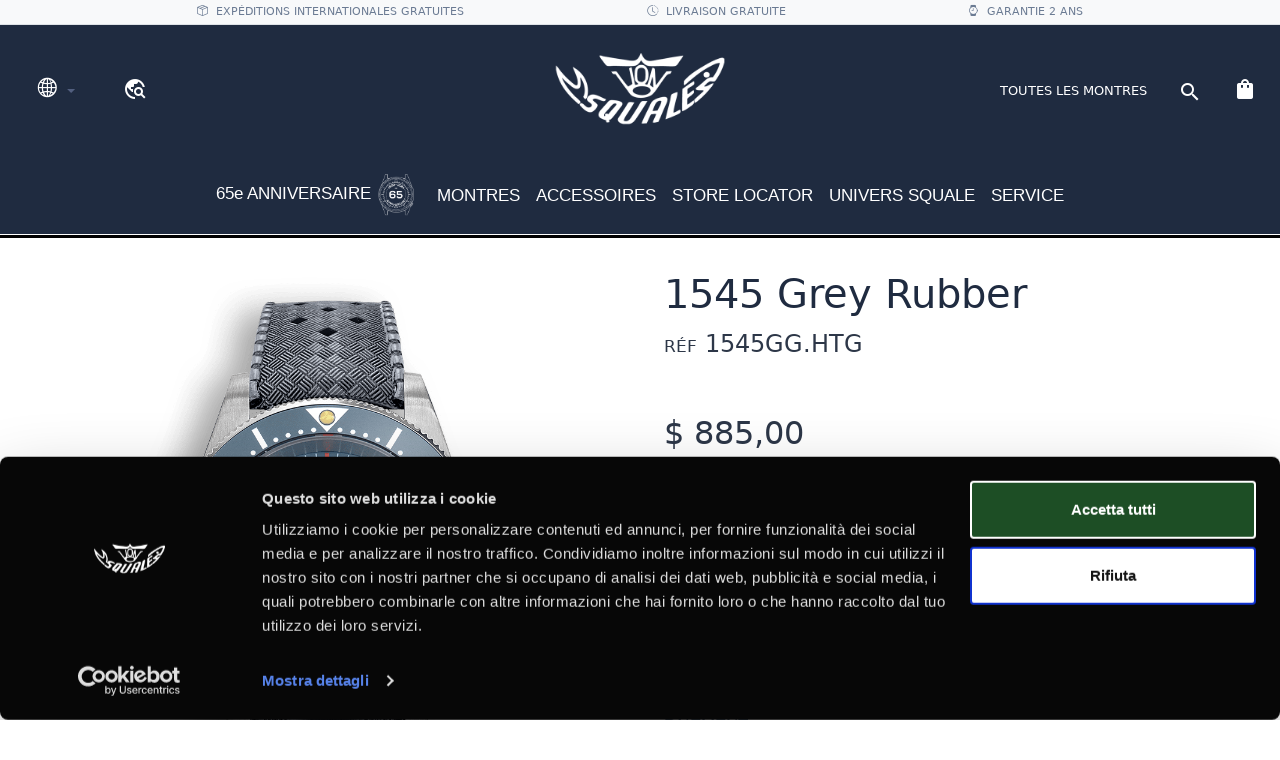

--- FILE ---
content_type: text/html; charset=utf-8
request_url: https://www.squale.ch/fr/1545-grey-rubber
body_size: 33908
content:

<!DOCTYPE html>
<html ng-app="site" class="no-js" lang="fr">

<head>
  
			<!-- TAG MANAGER CONVERSIONI -->
			<script>(function(w,d,s,l,i){w[l]=w[l]||[];w[l].push({'gtm.start':
			new Date().getTime(),event:'gtm.js'});var f=d.getElementsByTagName(s)[0],
			j=d.createElement(s),dl=l!='dataLayer'?'&l='+l:'';j.async=true;j.src=
			'https://www.googletagmanager.com/gtm.js?id='+i+dl;f.parentNode.insertBefore(j,f);
			})(window,document,'script','dataLayer','GTM-PZX3M3N3');</script>
		
  <!-- COOKIE PROFILAZIONE NON ACCETTATO -->
    
  <!--GTM SQUALE-->
  <script>(function(w,d,s,l,i){w[l]=w[l]||[];w[l].push({'gtm.start':new Date().getTime(),event:'gtm.js'});var f=d.getElementsByTagName(s)[0],j=d.createElement(s),dl=l!='dataLayer'?'&l='+l:'';j.async=true;j.src='https://www.gtm.squale.ch/gtm.js?id='+i+dl;f.parentNode.insertBefore(j,f);})(window,document,'script','dataLayer','GTM-PZX3M3N3');</script>
  <!--FINE GTM SQUALE-->

  
  
  <meta charset="utf-8">
  <meta http-equiv="X-UA-Compatible" content="IE=edge">
  <meta name="viewport" content="width=device-width, initial-scale=1, user-scalable=no">
  <meta name="description" content="" />

  
  <!--Gestisco quale immagine riportare-->
    <meta content="facebook-domain-verification" content="3701527276783749"/>  <!--meta per anteprima sito-->
  <!--qui scrivi il nome del sito-->
  <meta property="og:site_name" content="Squale SA">
  <!--qui inserisci il titolo-->
  <meta property="og:title" content="1545 Grey Rubber">
  <!--qui inserisci una descrizione-->
  <meta property="og:description" content="">
  <!--qui inserisci il percorso dell'immagine o logo http://nomesito.it/images/logo.png-->
  <meta property="og:image" content="//www.squale.ch/live/assets/media/site/logo--th.png">
  
  <title>1545 Grey Rubber</title>
  
  <link id="page_favicon" href="/favicon.png?v=2024061100" rel="icon" type="image/x-icon" />
	<link rel="apple-touch-icon" href="/favicon.png?v=2024061100">
	<link rel="apple-touch-icon" sizes="72x72" href="/favicon.png?v=2024061100">
	<link rel="apple-touch-icon" sizes="114x114" href="/favicon.png?v=2024061100">

  <link href="https://fonts.googleapis.com/css2?family=Work+Sans:ital,wght@0,100..900;1,100..900&display=swap" rel="stylesheet">
  <link type="text/css" rel="stylesheet" href="https://cdn.jsdelivr.net/npm/vanilla-datatables@latest/dist/vanilla-dataTables.min.css" />
  <link rel="stylesheet" href="https://cdn.jsdelivr.net/npm/bootstrap-icons@1.5.0/font/bootstrap-icons.css">
  <link rel="stylesheet" href="https://cdnjs.cloudflare.com/ajax/libs/simplePagination.js/1.6/simplePagination.min.css" integrity="sha512-m3x+GduGUoEMGB6dywpah/mAG3GafMmxmByGLqKfZFF8xr6THjjOcH0OWV1rLBFiZMotecZxWhRz0lVlVNl72w==" crossorigin="anonymous" referrerpolicy="no-referrer" />
  <link rel="stylesheet" href="https://cdnjs.cloudflare.com/ajax/libs/drift-zoom/1.3.1/drift-basic.min.css" integrity="sha512-us5Qz8z1MIzLykX5KtvnVAcomNfU28BC7wdaZS2QICFxgJo4QoLj6OXq/FeAl+qb+qyqsxilHoiMBgprdnKtlA==" crossorigin="anonymous" referrerpolicy="no-referrer" />
  <link rel="stylesheet" href="https://cdnjs.cloudflare.com/ajax/libs/lightgallery/2.4.0-beta.0/css/lightgallery.min.css" integrity="sha512-J3GvWzuXtDGv7Kmqhj1gbn/jM2i3G40XtSBcqGEQ7eLpP0izHygFgT0FMIVCWMVRZnz7u2rS6mhTtlQ3oJsr1A==" crossorigin="anonymous" referrerpolicy="no-referrer" />
  <link href="https://fonts.googleapis.com/css?family=Material+Icons|Material+Icons+Outlined|Material+Icons+Two+Tone|Material+Icons+Round|Material+Icons+Sharp" rel="stylesheet">
  <link rel="stylesheet" href="https://unpkg.com/leaflet/dist/leaflet.css" />

  <link rel="stylesheet" href="https://cdnjs.cloudflare.com/ajax/libs/font-awesome/7.0.1/css/all.min.css" integrity="sha512-2SwdPD6INVrV/lHTZbO2nodKhrnDdJK9/kg2XD1r9uGqPo1cUbujc+IYdlYdEErWNu69gVcYgdxlmVmzTWnetw==" crossorigin="anonymous" referrerpolicy="no-referrer" />

  <link rel="stylesheet" href="//www.squale.ch/live/app/structure/style/css/vendor.min.css">
  <link rel="stylesheet" href="//www.squale.ch/live/app/structure/style/css/main.min.css">


 


     <script>
    (function(d,t,u,s,e){e=d.getElementsByTagName(t)[0];s=d.createElement(t);s.src=u;s.async=1;e.parentNode.insertBefore(s,e);})(document,'script','');
    </script>
  
  <!-- TrustBox script -->
  <script type="text/javascript" src="//widget.trustpilot.com/bootstrap/v5/tp.widget.bootstrap.min.js" async></script>
  <!-- End TrustBox script -->
 
  <!--Klaviyo web tracking script-->
  <script async type='text/javascript' src='https://static.klaviyo.com/onsite/js/klaviyo.js?company_id=SJ6tTL'></script>

</head>
<body class="bg-white page page--1545-grey-rubber debug-off " style="" data-logged=false>

<!--GTM SQUALE-->
<noscript><iframe src="https://www.gtm.squale.ch/ns.html?id=GTM-PZX3M3N3" height="0" width="0" style="display:none;visibility:hidden"></iframe></noscript>
<!--FINE GTM SQUALE-->

<!-- Option 1: Bootstrap Bundle with Popper -->
<!-- <script src="https://cdn.jsdelivr.net/npm/bootstrap@5.0.1/dist/js/bootstrap.bundle.min.js" integrity="sha384-gtEjrD/SeCtmISkJkNUaaKMoLD0//ElJ19smozuHV6z3Iehds+3Ulb9Bn9Plx0x4" crossorigin="anonymous"></script> -->
<!-- <a id="btn-scroll-top" class="btn-scroll-top" href="#top" data-scroll><span class="btn-scroll-top-tooltip text-muted fs-sm me-2"></span><i class="btn-scroll-top-icon ci-arrow-up">   </i></a> -->
<div data-timeout="150" id="loading" style="background: url('//www.squale.ch/live/assets/media/site/loading.gif') no-repeat center center rgb(27,37,55);position: fixed;top: 0;left: 0;height: 100%;width: 100%;z-index: 9999999;background-size: 200px;"></div><style>
    /*stile per aumentare ara attività sottomenu*/
    .horizontal-sub {
        background: linear-gradient(180deg, rgba(14, 35, 54, 1) 25%, rgba(14, 35, 54, 1) 48%, transparent 50%) !important;
        padding-bottom: 4rem !important;
        border: none !important;
        /* Rimuove il bordo */
        box-shadow: none !important;
    }
</style>

<style>
    /* CSS Custom minimo */
    .top-banner {
        transition: all 0.3s ease-in-out;
        overflow: hidden;
    }

    /* Animazione marquee per la scritta */
    .marquee-container {
        white-space: nowrap;
        overflow: hidden;
        position: relative;
    }

    .marquee-text {
        display: inline-block;
        animation: marquee 35s linear infinite;
    }

    @keyframes marquee {
        0% {
            transform: translateX(100vw);
        }

        100% {
            transform: translateX(-100%);
        }
    }

    /* Pausa animazione su hover */
    .marquee-container:hover .marquee-text {
        animation-play-state: paused;
    }

    .benefits-bar {
        background-color: #f8f9fa;
        transition: all 0.3s ease-in-out;
        overflow: hidden;
        border-bottom: 1px solid #dee2e6;
    }

    .navbar-slide-up {
        transform: translateY(-100%);
        max-height: 0;
        opacity: 0;
    }

    .benefit-item {
        font-size: 0.9rem;
    }

    /* Contenuto di esempio per testare lo scroll */
    .content-section {
        height: 150vh;
        background: linear-gradient(45deg, #f8f9fa, #e9ecef);
    }

    .main-navbar {
        background-color: #343a40 !important;
        position: sticky;
        top: 0;
        z-index: 1000;
    }
</style>

<!--BANNER SCORPI NUOVI MODELLI-->
<!--NAVBAR DA SCROLL-->
    <header id="scroll" class="bg-10 fixed-top d-none" style="transition:0.5;">
                        <div class="container-fluid">
            <div class="row">
                <div class="col-4 my-auto">
                    <div class="row">
                        <div class="w-15 dropdown">
                            <button class="btn dropdown-toggle" type="button" data-bs-toggle="dropdown">
                                <span><i class="bi bi-globe2 fs-4 text-white"></i></span>
                            </button>
                            <ul class="dropdown-menu bg-10 border-0">
                                <li><a class="dropdown-item text-center text-white" href="https://www.squale.ch/it/1545-grey-rubber"><img width="20" src="//www.squale.ch/live//assets/media/site/flags/it.png">&nbsp&nbspITA</a> </li><li><a class="dropdown-item text-center text-white" href="https://www.squale.ch/en/1545-grey-rubber"><img width="20" src="//www.squale.ch/live//assets/media/site/flags/us.png">&nbsp&nbspENG</a> </li><li><a class="dropdown-item text-center text-white" href="https://www.squale.ch/fr/1545-grey-rubber"><img width="20" src="//www.squale.ch/live//assets/media/site/flags/fr.png">&nbsp&nbspFR</a> </li><li><a class="dropdown-item text-center text-white" href="https://www.squale.ch/de/1545-grey-rubber"><img width="20" src="//www.squale.ch/live//assets/media/site/flags/de.png">&nbsp&nbspDE</a> </li>                            </ul>
                        </div>
                         
                        <div class="me-auto w-25 dropdown">
                        <ul class="navbar-nav text-dark d-none d-lg-flex">
                 
                            <li class="nav-item my-auto ms-2">
                                <a class="btn px-0" data-bs-toggle="offcanvas" href="#offcanvasPaeseExample" role="button" aria-controls="offcanvasPaeseExample">
                                    <span class="material-icons text-white" data-toggle="popover" data-trigger="hover" data-content="Some content">
                                        travel_explore
                                    </span>
                                </a>
                            </li>
                    
                            </ul></div>                    </div>

                </div>
                <div class="col-4 text-center d-flex justify-content-center">
                    <a class="navbar-brand mx-0 mt-1" href="https://www.squale.ch/fr/home"><img width="100" src="//www.squale.ch/live//assets/media/site/logo-bianco.png" alt=""></a>
                    <a class="navbar-brand mx-0 d-none" href="https://www.squale.ch/fr/home"><img width="50" src="//www.squale.ch/live//assets/media/site/65logo.png" alt=""></a>
                </div>
                <div class="col-4 my-auto text-end">
                    <button class="navbar-toggler" type="button" data-bs-toggle="offcanvas" data-bs-target="#mobileMenuOffBothOptions" aria-controls="mobileMenuOffBothOptions">
                        <i class="bi bi-list text-white fs-4"></i>
                    </button>
                </div>
            </div>
        </div>
    </header>

<header id="topnavInv" class="bg-10" style="transition:0.5;">

    


    <!-- Benefits Bar (grigia) -->
    <div class="benefits-bar py-1 d-none d-md-block" id="benefitsBar">
        <div class="container-fluid">
            <div class="row justify-content-center">
                <div class="col-12">
                    <div class="d-flex justify-content-evenly align-items-center flex-wrap ">
                        <!-- Free Shipping -->
                        <div class="benefit-item d-flex align-items-center text-muted fs-sm">
                            <i class="bi bi-box-seam me-2"></i>
                            <span class="fw-medium text-uppercase">EXPÉDITIONS INTERNATIONALES gratuites</span>
                        </div>

                        <!-- Free Returns -->
                        <div class="benefit-item d-flex align-items-center text-muted fs-sm">
                            <i class="bi bi-clock-history me-2"></i>
                            <span class="fw-medium text-uppercase">Livraison gratuite</span>
                        </div>

                        <!-- Two Years Warranty -->
                        <div class="benefit-item d-flex align-items-center text-muted fs-sm">
                            <i class="bi bi-watch me-2"></i>
                            <span class="fw-medium text-uppercase">Garantie 2 ans</span>
                        </div>
                    </div>
                </div>
            </div>
        </div>
    </div>

    <!--EXTENDED REFUND BANNER-->
    
            

    <!--  LIVELLO 1 -->
    <nav class="navbar-expand-lg navbar-light sup">
        <div class="container-fluid">
            <div class="row">
                <!-- COL LINGUE -->
                <div class="col-4 my-auto d-flex">
                    <div class="w-25 dropdown">
                        <button class="btn dropdown-toggle" type="button" data-bs-toggle="dropdown">
                            <span><i class="bi bi-globe2 fs-4 text-white"></i></span>
                        </button>
                        <ul class="dropdown-menu bg-10 border-0">
                            <li><a class="dropdown-item text-center text-white" href="https://www.squale.ch/it/1545-grey-rubber"><img width="20" src="//www.squale.ch/live//assets/media/site/flags/it.png">&nbsp&nbspITA</a> </li><li><a class="dropdown-item text-center text-white" href="https://www.squale.ch/en/1545-grey-rubber"><img width="20" src="//www.squale.ch/live//assets/media/site/flags/us.png">&nbsp&nbspENG</a> </li><li><a class="dropdown-item text-center text-white" href="https://www.squale.ch/fr/1545-grey-rubber"><img width="20" src="//www.squale.ch/live//assets/media/site/flags/fr.png">&nbsp&nbspFR</a> </li><li><a class="dropdown-item text-center text-white" href="https://www.squale.ch/de/1545-grey-rubber"><img width="20" src="//www.squale.ch/live//assets/media/site/flags/de.png">&nbsp&nbspDE</a> </li>                        </ul>
                    </div>
                     
                        <ul class="navbar-nav text-dark d-none d-lg-flex">
                 
                            <li class="nav-item my-auto ms-2">
                                <a class="btn px-0" data-bs-toggle="offcanvas" href="#offcanvasPaeseExample" role="button" aria-controls="offcanvasPaeseExample">
                                    <span class="material-icons text-white" data-toggle="popover" data-trigger="hover" data-content="Some content">
                                        travel_explore
                                    </span>
                                </a>
                            </li>
                    
                            </ul>
                </div>
                <!-- LOGO -->
                <div class="col-4 text-center d-none d-lg-block mx-auto">
                    <a class="navbar-brand mx-0" href="https://www.squale.ch/fr/home"><img width="250" src="//www.squale.ch/live//assets/media/site/logo-bianco.png" alt=""></a>
                    <a class="navbar-brand mx-0 d-none" href="https://www.squale.ch/fr/home"><img width="125" src="//www.squale.ch/live//assets/media/site/65logo.png" alt=""></a>
                </div>
                <!-- LOGO MOBILE-->
                <div class="col-4 text-center d-flex justify-content-center d-lg-none">
                    <a class="navbar-brand mx-0" href="https://www.squale.ch/fr/home"><img width="100" src="//www.squale.ch/live//assets/media/site/logo-bianco.png" alt=""></a>
                    <a class="navbar-brand mx-0 d-none" href="https://www.squale.ch/fr/home"><img width="50" src="//www.squale.ch/live//assets/media/site/65logo.png" alt=""></a>
                </div>
                <!-- VOCI MENU 1 no da navigation chase ur watch, ricerca e carrello NON VOGLIONO PIU' DROP CART MA LINK DIRETTO -->
                <!-- HAM PER MENU MOBILE NON VISIBILE DA DESKTOP e attiva drop presente tra i due LIV -->
                <div class="col-4 my-auto">
                    <button class="border-0 navbar-toggler ms-auto d-block d-lg-none" type="button" data-bs-toggle="offcanvas" data-bs-target="#mobileMenuOffBothOptions" aria-controls="mobileMenuOffBothOptions">
                        <i class="bi bi-list text-white fs-4"></i>
                    </button>

                    <ul class="navbar-nav ms-auto text-dark d-none d-lg-flex justify-content-end">
                        <li class="nav-item  my-auto">
                            <a class="nav-link text-white text-uppercase" href="https://www.squale.ch/fr/smart-search">TOUTES LES MONTRES</a>
                        </li>
                        <button class="btn bg-transparent text-white fs-4 mt-auto" type="submit" data-bs-toggle="modal" data-bs-target="#exampleModal">
                            <span class="my-auto material-icons">search</span>
                        </button>
                        <li class="nav-item">
                            
<a class="nav-link mb-1"   href="https://www.squale.ch/fr/cart">
                                <span class="material-icons text-white">shopping_bag </span>                              
</a>

                         </li>
                    </ul>
                </div>
            </div>
        </div>
    </nav>

    <!--  LIVELLO 2 -->
    <nav class="second navbar-expand-lg navbar-light  d-none d-lg-block sub">

        <ul class="navbar-nav d-flex justify-content-center align-items-center gap-3">

            <li class="nav-item"><a style="" class="nav-link text-60 font-titolo fw-900 pointer-event size-17" href="https://www.squale.ch/fr/65-anniversaire" target="">65e ANNIVERSAIRE<img width='50' src='https://www.squale.ch/live/assets/media/site/65logo.png' alt=''> </a></li><li class="nav-item dropdown position-static">
									
									<a class="nav-link dropdown-toggle text-60 font-titolo fw-900 pointer-event size-17" href="#" id="navbarDropdown" role="button" data-bs-toggle="dropdown" aria-expanded="false" target=""> MONTRES</a>
									<ul role="button" aria-labelledby="navbarDropdown" class="dropdown-menu mt-0 w-100 shadow border-outline-success horizontal-sub text-center my-auto "><li><a " class="dropdown-item text-60 font-titolo fw-900 pointer-event size-17" href="https://www.squale.ch/fr/squale-1521" target=""><img width='50' class='d-block svg mx-auto' src='https://www.squale.ch/live/assets/media/upload/menu1521.png' alt=''> 1521</a></li><li><a " class="dropdown-item text-60 font-titolo fw-900 pointer-event size-17" href="https://www.squale.ch/fr/squale-master" target=""><img width='50' class='d-block svg mx-auto' src='https://www.squale.ch/live/assets/media/upload/menuMaster.png' alt=''> MASTER</a></li><li><a " class="dropdown-item text-60 font-titolo fw-900 pointer-event size-17" href="https://www.squale.ch/fr/squale-matic" target=""><img width='50' class='d-block svg mx-auto' src='https://www.squale.ch/live/assets/media/upload/menuMATIC.png' alt=''> MATIC</a></li><li><a " class="dropdown-item text-60 font-titolo fw-900 pointer-event size-17" href="https://www.squale.ch/fr/squale-matic-s" target=""><img width='50' class='d-block svg mx-auto' src='https://www.squale.ch/live/assets/media/upload/Matic-S.png' alt=''> MATIC S</a></li><li><a " class="dropdown-item text-60 font-titolo fw-900 pointer-event size-17" href="https://www.squale.ch/fr/2001collection" target=""><img width='50' class='d-block svg mx-auto' src='https://www.squale.ch/live/assets/media/upload/menu2001.png' alt=''> 2001</a></li><li><a " class="dropdown-item text-60 font-titolo fw-900 pointer-event size-17" href="https://www.squale.ch/fr/squale-2002" target=""><img width='50' class='d-block svg mx-auto' src='https://www.squale.ch/live/assets/media/upload/menu2002.png' alt=''> 2002</a></li><li><a " class="dropdown-item text-60 font-titolo fw-900 pointer-event size-17" href="https://www.squale.ch/fr/squale-sub-39" target=""><img width='50' class='d-block svg mx-auto' src='https://www.squale.ch/live/assets/media/upload/menuSUB39.png' alt=''> SUB-39</a></li><li><a " class="dropdown-item text-60 font-titolo fw-900 pointer-event size-17" href="https://www.squale.ch/fr/supersquale" target=""><img width='50' class='d-block svg mx-auto' src='https://www.squale.ch/live/assets/media/upload/menuSS.png' alt=''> SUPER SQUALE</a></li><li><a " class="dropdown-item text-60 font-titolo fw-900 pointer-event size-17" href="https://www.squale.ch/fr/squale-1545" target=""><img width='50' class='d-block svg mx-auto' src='https://www.squale.ch/live/assets/media/upload/menu1545.png' alt=''> 1545</a></li><li><a " class="dropdown-item text-60 font-titolo fw-900 pointer-event size-17" href="https://www.squale.ch/fr/t-183" target=""><img width='50' class='d-block svg mx-auto' src='https://www.squale.ch/live/assets/media/upload/menuT183.png' alt=''> T-183</a></li><li><a " class="dropdown-item text-60 font-titolo fw-900 pointer-event size-17" href="https://www.squale.ch/fr/squale-drass-collection" target=""><img width='50' class='d-block svg mx-auto' src='https://www.squale.ch/live/assets/media/upload/logo_drass.png' alt=''> DRASS</a></li><li><a " class="dropdown-item text-60 font-titolo fw-900 pointer-event size-17" href="https://www.squale.ch/fr/squale-limited-editions" target=""><img width='50' class='d-block svg mx-auto' src='https://www.squale.ch/live/assets/media/upload/menuLIMITED.png' alt=''> LIMITED EDITION</a></li><li><a class="dropdown-item text-60 font-titolo fw-900 pointer-event size-17" href="https://www.squale.ch/fr/squale-watches" target=""> <span class='btn border-1 border-white text-white'>TOUTES LES COLLECTIONS</span></a></li>
									</ul>
									
								</li><li class="nav-item dropdown position-static">
									
									<a class="nav-link dropdown-toggle text-60 font-titolo fw-900 pointer-event size-17" href="#" id="navbarDropdown" role="button" data-bs-toggle="dropdown" aria-expanded="false" target=""> ACCESSOIRES</a>
									<ul role="button" aria-labelledby="navbarDropdown" class="dropdown-menu mt-0 w-100 shadow border-outline-success horizontal-sub text-center my-auto "><li><a " class="dropdown-item text-60 font-titolo fw-900 pointer-event size-17" href="https://www.squale.ch/fr/squale-stainless-steel-straps" target=""> ACIER</a></li><li><a " class="dropdown-item text-60 font-titolo fw-900 pointer-event size-17" href="https://www.squale.ch/fr/squale-rubber-straps" target=""> CAOUTCHOUC</a></li><li><a " class="dropdown-item text-60 font-titolo fw-900 pointer-event size-17" href="https://www.squale.ch/fr/bracelets-en-tissu" target=""> TISSU</a></li><li><a " class="dropdown-item text-60 font-titolo fw-900 pointer-event size-17" href="https://www.squale.ch/fr/squale-leather-straps" target=""> CUIR</a></li><li><a " class="dropdown-item text-60 font-titolo fw-900 pointer-event size-17" href="https://www.squale.ch/fr/bracelets-en-titane" target=""> TITANE</a></li><li><a " class="dropdown-item text-60 font-titolo fw-900 pointer-event size-17" href="https://www.squale.ch/fr/toutes-les-bracelets" target=""> TOUTES LES BRACELETS</a></li><li><a class="dropdown-item text-60 font-titolo fw-900 pointer-event size-17" href="https://www.squale.ch/fr/squale-accessoires" target=""> TOUS LES ACCESSOIRES</a></li>
									</ul>
									
								</li><li class="nav-item"><a style="" class="nav-link text-60 font-titolo fw-900 pointer-event size-17" href="https://www.squale.ch/fr/squale-store-locator" target="">STORE LOCATOR </a></li><li class="nav-item dropdown position-static">
									
									<a class="nav-link dropdown-toggle text-60 font-titolo fw-900 pointer-event size-17" href="#" id="navbarDropdown" role="button" data-bs-toggle="dropdown" aria-expanded="false" target=""> UNIVERS SQUALE</a>
									<ul role="button" aria-labelledby="navbarDropdown" class="dropdown-menu mt-0 w-100 shadow border-outline-success horizontal-sub text-center my-auto "><li><a " class="dropdown-item text-60 font-titolo fw-900 pointer-event size-17" href="https://www.squale.ch/fr/squale-history" target=""> HISTORIE</a></li><li><a " class="dropdown-item text-60 font-titolo fw-900 pointer-event size-17" href="https://www.squale.ch/fr/squale-philosophy" target=""> PHILOSOPHIE</a></li><li><a " class="dropdown-item text-60 font-titolo fw-900 pointer-event size-17" href="https://www.squale.ch/fr/swiss-made" target=""> SWISS MADE</a></li><li><a " class="dropdown-item text-60 font-titolo fw-900 pointer-event size-17" href="https://www.squale.ch/fr/squale-collaborations" target=""> COLLABORATIONS</a></li><li><a " class="dropdown-item text-60 font-titolo fw-900 pointer-event size-17" href="https://www.squale.ch/fr/musee-squale" target=""> MUSÈE</a></li><li><a class="dropdown-item text-60 font-titolo fw-900 pointer-event size-17" href="https://www.squale.ch/fr/vincenzo-ferri-ambassador" target=""> BRAND AMBASSADOR</a></li>
									</ul>
									
								</li><li class="nav-item dropdown position-static">
									
									<a class="nav-link dropdown-toggle text-60 font-titolo fw-900 pointer-event size-17" href="#" id="navbarDropdown" role="button" data-bs-toggle="dropdown" aria-expanded="false" target=""> SERVICE</a>
									<ul role="button" aria-labelledby="navbarDropdown" class="dropdown-menu mt-0 w-100 shadow border-outline-success horizontal-sub text-center my-auto "><li><a " class="dropdown-item text-60 font-titolo fw-900 pointer-event size-17" href="https://www.squale.ch/fr/service-clients" target=""> CONTACTS</a></li><li><a " class="dropdown-item text-60 font-titolo fw-900 pointer-event size-17" href="https://www.squale.ch/fr/demande-catalogue" target=""> CATALOGUE NUMÉRIQUE</a></li><li><a " class="dropdown-item text-60 font-titolo fw-900 pointer-event size-17" href="https://www.squale.ch/fr/product-warranty" target=""> GARANTIE</a></li><li><a " class="dropdown-item text-60 font-titolo fw-900 pointer-event size-17" href="https://www.squale.ch/fr/salle-de-press" target=""> COMMUNIQUÉS DE PRESSE</a></li><li><a class="dropdown-item text-60 font-titolo fw-900 pointer-event size-17" href="https://www.squale.ch/fr/shop_customer_dashboard" target=""> MON SQUALE</a></li>
									</ul>
									
								</li>        </ul>


        <hr class="bg-white">
    </nav>



</header>


<!--  OFFCANVAS CARRELLO -->
 <div class="offcanvas offcanvas-end bg-30 w-sm-35 w-md-100 cart-w" tabindex="-1" id="offCart" aria-labelledby="offcanvasExampleLabel">
    <div class="offcanvas-header">
        <h5 class="offcanvas-title text-uppercase font-titolo" id="offcanvasExampleLabel">Votre panier</h5>
        <button type="button" class="btn-close text-reset" data-bs-dismiss="offcanvas" aria-label="Close"></button>
    </div>
    <div class="offcanvas-body">
        <div>
        
            
            <p class="fs-sm text-center text-dark"><i class="material-icons fs-4">shopping_cart</i> Panier vide</p>            </div>
            
       
    </div>
 </div><!-- Bootstrap Modal -->


<style>
    /* Basic styling for the modal */
    .cartModal-dialog {
        max-width: 600px !important;
    }


</style>

<div id="offCartPop" class="modal">
    <div class="modal-dialog cartModal-dialog modal-dialog-centered modal-dialog-scrollable">
        <div class="modal-content">
        <div class="modal-header">
            <h5 class="modal-title font-testo text-uppercase">Votre panier</h5>
            <button type="button" class="btn-close closeBtn" data-bs-dismiss="modal" aria-label="Close"></button>
        </div>
        <div class="modal-body">
        <p class="bg-10 text-white font-testo tex-center rounded-pill fs-sm text-center mb-0">DÉPENSEZ ENCORE <strong>&dollar; 251,00</strong> POUR NE PAS AVOIR DE FRAIS DE LIVRAISON.</p>        <p class="fs-sm text-center text-dark"><i class="material-icons fs-4">shopping_cart</i> Panier vide</p>        </div>
        <div class="modal-footer d-flex justify-content-between">
            <button type="button" class="btn btn-primary closeBtn text-uppercase font-testo" data-bs-dismiss="modal">Continuer vos achats</button>
            <a href="https://www.squale.ch/fr/cart" type="button" class="btn bg-green-600 text-white text-uppercase font-testo">Aller au panier</a>
        </div>
        </div>
    </div>
</div>
<!--  OFFCANVAS MENU MOBILE -->
<div class="offcanvas offcanvas-start bg-30" data-bs-scroll="true" tabindex="-1" id="mobileMenuOffBothOptions" aria-labelledby="mobileMenuOffBothOptionsLabel">
    <div class="offcanvas-header">
        <a class="navbar-brand" href="https://www.squale.ch/fr/home"><img width="80" src="//www.squale.ch/live//assets/media/site/logo.png" alt=""></a>
        <a class="navbar-brand" href="https://www.squale.ch/fr/home"><img width="50" src="//www.squale.ch/live//assets/media/site/65logoblu.png" alt=""></a>
        <button type="button" class="btn-close text-reset" data-bs-dismiss="offcanvas" aria-label="Close"></button>
    </div>
    <div class="offcanvas-body">
           <ul class="navbar-nav">
                <li class="nav-item"><a style="" class="nav-link font-titolo fs-6" href="https://www.squale.ch/fr/65-anniversaire" target="">65e ANNIVERSAIRE<img width='50' src='https://www.squale.ch/live/assets/media/site/65logoblu.png' alt=''> </a></li><li class="nav-item dropdown">
									<div class="btn-group dropend">
									<a class="nav-link dropdown-toggle font-titolo fs-6" href="#" id="navbarDropdown" role="button" data-bs-toggle="dropdown" aria-expanded="false" target=""> MONTRES</a>
									<ul role="button" aria-labelledby="navbarDropdown" class="dropdown-menu bg-30-darker "><li><a " class="dropdown-item text-dark font-titolo fs-6" href="https://www.squale.ch/fr/squale-1521" target=""> 1521</a></li><li><a " class="dropdown-item text-dark font-titolo fs-6" href="https://www.squale.ch/fr/squale-master" target=""> MASTER</a></li><li><a " class="dropdown-item text-dark font-titolo fs-6" href="https://www.squale.ch/fr/squale-matic" target=""> MATIC</a></li><li><a " class="dropdown-item text-dark font-titolo fs-6" href="https://www.squale.ch/fr/squale-matic-s" target=""> MATIC S</a></li><li><a " class="dropdown-item text-dark font-titolo fs-6" href="https://www.squale.ch/fr/2001collection" target=""> 2001</a></li><li><a " class="dropdown-item text-dark font-titolo fs-6" href="https://www.squale.ch/fr/squale-2002" target=""> 2002</a></li><li><a " class="dropdown-item text-dark font-titolo fs-6" href="https://www.squale.ch/fr/squale-sub-39" target=""> SUB-39</a></li><li><a " class="dropdown-item text-dark font-titolo fs-6" href="https://www.squale.ch/fr/supersquale" target=""> SUPER SQUALE</a></li><li><a " class="dropdown-item text-dark font-titolo fs-6" href="https://www.squale.ch/fr/squale-1545" target=""> 1545</a></li><li><a " class="dropdown-item text-dark font-titolo fs-6" href="https://www.squale.ch/fr/t-183" target=""> T-183</a></li><li><a " class="dropdown-item text-dark font-titolo fs-6" href="https://www.squale.ch/fr/squale-drass-collection" target=""> DRASS</a></li><li><a " class="dropdown-item text-dark font-titolo fs-6" href="https://www.squale.ch/fr/squale-limited-editions" target=""> LIMITED EDITION</a></li><li><a class="dropdown-item text-dark font-titolo fs-6" href="https://www.squale.ch/fr/squale-watches" target=""> TOUTES LES MONTRES</a></li>
									</ul>
									</div>
								</li><li class="nav-item dropdown">
									<div class="btn-group dropend">
									<a class="nav-link dropdown-toggle font-titolo fs-6" href="#" id="navbarDropdown" role="button" data-bs-toggle="dropdown" aria-expanded="false" target=""> ACCESSOIRES</a>
									<ul role="button" aria-labelledby="navbarDropdown" class="dropdown-menu bg-30-darker "><li><a " class="dropdown-item text-dark font-titolo fs-6" href="https://www.squale.ch/fr/squale-stainless-steel-straps" target=""> ACIER</a></li><li><a " class="dropdown-item text-dark font-titolo fs-6" href="https://www.squale.ch/fr/squale-rubber-straps" target=""> CAOUTCHOUC</a></li><li><a " class="dropdown-item text-dark font-titolo fs-6" href="https://www.squale.ch/fr/bracelets-en-tissu" target=""> TISSU</a></li><li><a " class="dropdown-item text-dark font-titolo fs-6" href="https://www.squale.ch/fr/squale-leather-straps" target=""> CUIR</a></li><li><a " class="dropdown-item text-dark font-titolo fs-6" href="https://www.squale.ch/fr/bracelets-en-titane" target=""> TITANE</a></li><li><a " class="dropdown-item text-dark font-titolo fs-6" href="https://www.squale.ch/fr/squale-accessoires" target=""> VALISES DE VOYAGE</a></li><li><a class="dropdown-item text-dark font-titolo fs-6" href="https://www.squale.ch/fr/squale-straps" target=""> TOUS LES ACCESSOIRES</a></li>
									</ul>
									</div>
								</li><li class="nav-item"><a style="" class="nav-link font-titolo fs-6" href="https://www.squale.ch/fr/squale-store-locator" target="">STORE LOCATOR </a></li><li class="nav-item dropdown">
									<div class="btn-group dropend">
									<a class="nav-link dropdown-toggle font-titolo fs-6" href="#" id="navbarDropdown" role="button" data-bs-toggle="dropdown" aria-expanded="false" target=""> UNIVERS SQUALE</a>
									<ul role="button" aria-labelledby="navbarDropdown" class="dropdown-menu bg-30-darker "><li><a " class="dropdown-item text-dark font-titolo fs-6" href="https://www.squale.ch/fr/squale-history" target=""> HISTORIE</a></li><li><a " class="dropdown-item text-dark font-titolo fs-6" href="https://www.squale.ch/fr/squale-philosophy" target=""> PHILOSOPHIE</a></li><li><a " class="dropdown-item text-dark font-titolo fs-6" href="https://www.squale.ch/fr/swiss-made" target=""> SWISS MADE</a></li><li><a " class="dropdown-item text-dark font-titolo fs-6" href="https://www.squale.ch/fr/squale-collaborations" target=""> COLLABORATIONS</a></li><li><a " class="dropdown-item text-dark font-titolo fs-6" href="https://www.squale.ch/fr/musee-squale" target=""> MUSÈE</a></li><li><a class="dropdown-item text-dark font-titolo fs-6" href="https://www.squale.ch/fr/vincenzo-ferri-ambassador" target=""> BRAND AMBASSADOR</a></li>
									</ul>
									</div>
								</li><li class="nav-item dropdown">
									<div class="btn-group dropend">
									<a class="nav-link dropdown-toggle font-titolo fs-6" href="#" id="navbarDropdown" role="button" data-bs-toggle="dropdown" aria-expanded="false" target=""> SERVICE</a>
									<ul role="button" aria-labelledby="navbarDropdown" class="dropdown-menu bg-30-darker "><li><a " class="dropdown-item text-dark font-titolo fs-6" href="https://www.squale.ch/fr/service-clients" target=""> CONTACTS</a></li><li><a " class="dropdown-item text-dark font-titolo fs-6" href="https://www.squale.ch/fr/catalogue-numerique" target=""> CATALOGUE NUMÉRIQUE</a></li><li><a " class="dropdown-item text-dark font-titolo fs-6" href="https://www.squale.ch/fr/product-warranty" target=""> GARANTIE</a></li><li><a " class="dropdown-item text-dark font-titolo fs-6" href="https://www.squale.ch/fr/salle-de-press" target=""> COMMUNIQUÉS DE PRESSE</a></li><li><a class="dropdown-item text-dark font-titolo fs-6" href="https://www.squale.ch/fr/shop_customer_dashboard" target=""> MON SQUALE</a></li>
									</ul>
									</div>
								</li>                                <li class="nav-item  my-auto">
                    <a class="nav-link fs-6 text-uppercase mb-3" href="https://www.squale.ch/fr/musee-squale">MUSÉE SQUALE</a>
                </li>
                                <li class="nav-item  my-auto">
                    <a class="nav-link fs-6 text-uppercase mb-3" href="https://www.squale.ch/fr/smart-search">TOUTES LES MONTRES</a>
                </li>
                </ul>
            <ul class="navbar-nav d-flex flex-row">
                <li class="nav-item">
                    <a class="nav-link" href="https://www.squale.ch/fr/cart">
                                                <i class="bi bi-bag fs-4"></i>
                    </a>
                </li>
                <button class="btn bg-transparent fs-4 mx-auto p-0" type="submit" data-bs-toggle="modal" data-bs-target="#exampleModal">
                    <span class="my-auto material-icons">search</span>
                </button>
                                <li class="nav-item my-auto">
                            <a class="btn px-0" data-bs-toggle="offcanvas" href="#offcanvasPaeseExample" role="button" aria-controls="offcanvasPaeseExample">
                                <span class="material-icons text-10" data-toggle="popover" data-trigger="hover" data-content="Some content">
                                    travel_explore
                                </span>
                            </a>
                </li>
                                    
           </ul>
    </div>
 </div>  <div class="offcanvas offcanvas-start  w-lg-50 h-100" style="background-color: rgba(37, 71, 106, 0.97);" tabindex="-1" id="offcanvasPaeseExample" aria-labelledby="offcanvasPaeseExampleLabel">
    <div class="offcanvas-header border-bottom">
      <h5 id="offcanvasTopLabel"></h5>

      <img class="mx-auto d-block" style="max-height:4rem;" src="//www.squale.ch/live//assets/media/site/logo-bianco.png" alt="">
    </div>
    <div class="offcanvas-body">
      <div class="container-fluid">
        <div class="row">
          <div class="col-12 mb-4">
            <h4 class="text-center text-white fw-bold mb-0">Choisissez le pays depuis lequel vous vous connectez</h4>
          </div>
          <div class="col-12">
            <div class="accordion" id="accordionExample">
              <div class="accordion-item border-0" style="border-bottom:1px solid black !important;">
                
                        
                          <h2 class="my-auto accordion-header  fw-bold" id="headingOne">
                              <button class="accordion-button text-white border-bottom rounded-0 fs-2 collapsed" type="button" data-bs-toggle="collapse" data-bs-target="#collapseOne" aria-expanded="true" aria-controls="collapseOne">
                                Europe
                              </button>
                          </h2>
                          <div id="collapseOne" class="accordion-collapse collapse " aria-labelledby="headingOne" data-bs-parent="#accordionExample">
                          <div class="accordion-body border-bottom rounded-0">
                          <div class="row "><div class="col-12 col-md-4 overflow-hidden mb-1 h-100">
                            <p class="bg-10 p-1 me-2 mb-0 rounded-1 text-center "><a href="https://www.squale.ch/fr/imposto-paese&id_country=TDQybDIvZER2L01UVWhiUmtaRzhYUT09&id_pagina=c2x2bXVKV2pOeXNkb1MzNWIxaWx4Zz09" class="text-white mb-0 h5 nav-multi-col__link size-10">Albania</a></p>
                            </div><div class="col-12 col-md-4 overflow-hidden mb-1 h-100">
                            <p class="bg-10 p-1 me-2 mb-0 rounded-1 text-center "><a href="https://www.squale.ch/fr/imposto-paese&id_country=VW9RdjQvZU9Ed2ZCMUR1LzhFK2dpdz09&id_pagina=c2x2bXVKV2pOeXNkb1MzNWIxaWx4Zz09" class="text-white mb-0 h5 nav-multi-col__link size-10">Andorra</a></p>
                            </div><div class="col-12 col-md-4 overflow-hidden mb-1 h-100">
                            <p class="bg-10 p-1 me-2 mb-0 rounded-1 text-center "><a href="https://www.squale.ch/fr/imposto-paese&id_country=eTJiZndDWTFkYnN0dmZoa0Z4MTZnUT09&id_pagina=c2x2bXVKV2pOeXNkb1MzNWIxaWx4Zz09" class="text-white mb-0 h5 nav-multi-col__link size-10">Austria</a></p>
                            </div><div class="col-12 col-md-4 overflow-hidden mb-1 h-100">
                            <p class="bg-10 p-1 me-2 mb-0 rounded-1 text-center "><a href="https://www.squale.ch/fr/imposto-paese&id_country=b1Uvb25rWTVYVnNWa3VkUVc5VXkvZz09&id_pagina=c2x2bXVKV2pOeXNkb1MzNWIxaWx4Zz09" class="text-white mb-0 h5 nav-multi-col__link size-10">Belarus</a></p>
                            </div><div class="col-12 col-md-4 overflow-hidden mb-1 h-100">
                            <p class="bg-10 p-1 me-2 mb-0 rounded-1 text-center "><a href="https://www.squale.ch/fr/imposto-paese&id_country=RGx4NEszRGhSa0pnYUY3b045bHUwQT09&id_pagina=c2x2bXVKV2pOeXNkb1MzNWIxaWx4Zz09" class="text-white mb-0 h5 nav-multi-col__link size-10">Belgium</a></p>
                            </div><div class="col-12 col-md-4 overflow-hidden mb-1 h-100">
                            <p class="bg-10 p-1 me-2 mb-0 rounded-1 text-center "><a href="https://www.squale.ch/fr/imposto-paese&id_country=VUtmR3N3YzVuWmhPdC96V2xCTHdPdz09&id_pagina=c2x2bXVKV2pOeXNkb1MzNWIxaWx4Zz09" class="text-white mb-0 h5 nav-multi-col__link size-10">Bosnia and Herzegovina</a></p>
                            </div><div class="col-12 col-md-4 overflow-hidden mb-1 h-100">
                            <p class="bg-10 p-1 me-2 mb-0 rounded-1 text-center "><a href="https://www.squale.ch/fr/imposto-paese&id_country=ekFHRjVEUEtvOXBLckdXT25rY2h4QT09&id_pagina=c2x2bXVKV2pOeXNkb1MzNWIxaWx4Zz09" class="text-white mb-0 h5 nav-multi-col__link size-10">Bulgaria</a></p>
                            </div><div class="col-12 col-md-4 overflow-hidden mb-1 h-100">
                            <p class="bg-10 p-1 me-2 mb-0 rounded-1 text-center "><a href="https://www.squale.ch/fr/imposto-paese&id_country=N0FKRzJNVmltSisyR1B0RkFvVnloQT09&id_pagina=c2x2bXVKV2pOeXNkb1MzNWIxaWx4Zz09" class="text-white mb-0 h5 nav-multi-col__link size-10">Croatia</a></p>
                            </div><div class="col-12 col-md-4 overflow-hidden mb-1 h-100">
                            <p class="bg-10 p-1 me-2 mb-0 rounded-1 text-center "><a href="https://www.squale.ch/fr/imposto-paese&id_country=dCtzR0dpZWJEdk5rWkxEYitVMnRkUT09&id_pagina=c2x2bXVKV2pOeXNkb1MzNWIxaWx4Zz09" class="text-white mb-0 h5 nav-multi-col__link size-10">Cyprus</a></p>
                            </div><div class="col-12 col-md-4 overflow-hidden mb-1 h-100">
                            <p class="bg-10 p-1 me-2 mb-0 rounded-1 text-center "><a href="https://www.squale.ch/fr/imposto-paese&id_country=cUROR2JrM2FMc1hHZUlrZ3cwdy9YUT09&id_pagina=c2x2bXVKV2pOeXNkb1MzNWIxaWx4Zz09" class="text-white mb-0 h5 nav-multi-col__link size-10">Czech Republic</a></p>
                            </div><div class="col-12 col-md-4 overflow-hidden mb-1 h-100">
                            <p class="bg-10 p-1 me-2 mb-0 rounded-1 text-center "><a href="https://www.squale.ch/fr/imposto-paese&id_country=WE9CbG5PVkxrRkxWakZzKytwWnBNUT09&id_pagina=c2x2bXVKV2pOeXNkb1MzNWIxaWx4Zz09" class="text-white mb-0 h5 nav-multi-col__link size-10">Denmark</a></p>
                            </div><div class="col-12 col-md-4 overflow-hidden mb-1 h-100">
                            <p class="bg-10 p-1 me-2 mb-0 rounded-1 text-center "><a href="https://www.squale.ch/fr/imposto-paese&id_country=d01taXB2a01uTVpyNUppTzE0WitEdz09&id_pagina=c2x2bXVKV2pOeXNkb1MzNWIxaWx4Zz09" class="text-white mb-0 h5 nav-multi-col__link size-10">Estonia</a></p>
                            </div><div class="col-12 col-md-4 overflow-hidden mb-1 h-100">
                            <p class="bg-10 p-1 me-2 mb-0 rounded-1 text-center "><a href="https://www.squale.ch/fr/imposto-paese&id_country=YVkxd1p0YmFBK1JRQlpTT3pabjhGQT09&id_pagina=c2x2bXVKV2pOeXNkb1MzNWIxaWx4Zz09" class="text-white mb-0 h5 nav-multi-col__link size-10">Finland</a></p>
                            </div><div class="col-12 col-md-4 overflow-hidden mb-1 h-100">
                            <p class="bg-10 p-1 me-2 mb-0 rounded-1 text-center "><a href="https://www.squale.ch/fr/imposto-paese&id_country=ZmIwaW9zWjJZdHd6WkR3blQ0QWdJUT09&id_pagina=c2x2bXVKV2pOeXNkb1MzNWIxaWx4Zz09" class="text-white mb-0 h5 nav-multi-col__link size-10">France</a></p>
                            </div><div class="col-12 col-md-4 overflow-hidden mb-1 h-100">
                            <p class="bg-10 p-1 me-2 mb-0 rounded-1 text-center "><a href="https://www.squale.ch/fr/imposto-paese&id_country=YTJhTmZmMUZ1RklDazBjclNSNW9EUT09&id_pagina=c2x2bXVKV2pOeXNkb1MzNWIxaWx4Zz09" class="text-white mb-0 h5 nav-multi-col__link size-10">Georgia</a></p>
                            </div><div class="col-12 col-md-4 overflow-hidden mb-1 h-100">
                            <p class="bg-10 p-1 me-2 mb-0 rounded-1 text-center "><a href="https://www.squale.ch/fr/imposto-paese&id_country=ZlpzcTZMUVZ0a2FSWnFuZ2w4eXhUQT09&id_pagina=c2x2bXVKV2pOeXNkb1MzNWIxaWx4Zz09" class="text-white mb-0 h5 nav-multi-col__link size-10">Germany</a></p>
                            </div><div class="col-12 col-md-4 overflow-hidden mb-1 h-100">
                            <p class="bg-10 p-1 me-2 mb-0 rounded-1 text-center "><a href="https://www.squale.ch/fr/imposto-paese&id_country=U3NTeWdWa3FYcnJLbEx3RVE5WkRjUT09&id_pagina=c2x2bXVKV2pOeXNkb1MzNWIxaWx4Zz09" class="text-white mb-0 h5 nav-multi-col__link size-10">Greece</a></p>
                            </div><div class="col-12 col-md-4 overflow-hidden mb-1 h-100">
                            <p class="bg-10 p-1 me-2 mb-0 rounded-1 text-center "><a href="https://www.squale.ch/fr/imposto-paese&id_country=R3B3eUxRV0wvcElTTkxHYWpudldJUT09&id_pagina=c2x2bXVKV2pOeXNkb1MzNWIxaWx4Zz09" class="text-white mb-0 h5 nav-multi-col__link size-10">Guernsey</a></p>
                            </div><div class="col-12 col-md-4 overflow-hidden mb-1 h-100">
                            <p class="bg-10 p-1 me-2 mb-0 rounded-1 text-center "><a href="https://www.squale.ch/fr/imposto-paese&id_country=bTNibko0YnQ3RnZqdXJHaVdiWEdlUT09&id_pagina=c2x2bXVKV2pOeXNkb1MzNWIxaWx4Zz09" class="text-white mb-0 h5 nav-multi-col__link size-10">Holy See (Vatican City State)</a></p>
                            </div><div class="col-12 col-md-4 overflow-hidden mb-1 h-100">
                            <p class="bg-10 p-1 me-2 mb-0 rounded-1 text-center "><a href="https://www.squale.ch/fr/imposto-paese&id_country=RHNISko0MXJBRlFCR1E0K2tyZEdjUT09&id_pagina=c2x2bXVKV2pOeXNkb1MzNWIxaWx4Zz09" class="text-white mb-0 h5 nav-multi-col__link size-10">Hungary</a></p>
                            </div><div class="col-12 col-md-4 overflow-hidden mb-1 h-100">
                            <p class="bg-10 p-1 me-2 mb-0 rounded-1 text-center "><a href="https://www.squale.ch/fr/imposto-paese&id_country=L1RRKytiTWgxaDF2VEN3TktOQ240dz09&id_pagina=c2x2bXVKV2pOeXNkb1MzNWIxaWx4Zz09" class="text-white mb-0 h5 nav-multi-col__link size-10">Iceland</a></p>
                            </div><div class="col-12 col-md-4 overflow-hidden mb-1 h-100">
                            <p class="bg-10 p-1 me-2 mb-0 rounded-1 text-center "><a href="https://www.squale.ch/fr/imposto-paese&id_country=aGg1MEJ4MCtYKzU1WDVvV0RuYnhIQT09&id_pagina=c2x2bXVKV2pOeXNkb1MzNWIxaWx4Zz09" class="text-white mb-0 h5 nav-multi-col__link size-10">Ireland</a></p>
                            </div><div class="col-12 col-md-4 overflow-hidden mb-1 h-100">
                            <p class="bg-10 p-1 me-2 mb-0 rounded-1 text-center "><a href="https://www.squale.ch/fr/imposto-paese&id_country=bkJ6U2V1MVNGcTVyUVlTT281WEJvUT09&id_pagina=c2x2bXVKV2pOeXNkb1MzNWIxaWx4Zz09" class="text-white mb-0 h5 nav-multi-col__link size-10">Italy</a></p>
                            </div><div class="col-12 col-md-4 overflow-hidden mb-1 h-100">
                            <p class="bg-10 p-1 me-2 mb-0 rounded-1 text-center "><a href="https://www.squale.ch/fr/imposto-paese&id_country=R1JnYVpyYm85TnpzZEY1cFRmcFhGUT09&id_pagina=c2x2bXVKV2pOeXNkb1MzNWIxaWx4Zz09" class="text-white mb-0 h5 nav-multi-col__link size-10">Latvia</a></p>
                            </div><div class="col-12 col-md-4 overflow-hidden mb-1 h-100">
                            <p class="bg-10 p-1 me-2 mb-0 rounded-1 text-center "><a href="https://www.squale.ch/fr/imposto-paese&id_country=OG9PR2Q1M2RZeFR1eFd3UzBIenFqdz09&id_pagina=c2x2bXVKV2pOeXNkb1MzNWIxaWx4Zz09" class="text-white mb-0 h5 nav-multi-col__link size-10">Liechtenstein</a></p>
                            </div><div class="col-12 col-md-4 overflow-hidden mb-1 h-100">
                            <p class="bg-10 p-1 me-2 mb-0 rounded-1 text-center "><a href="https://www.squale.ch/fr/imposto-paese&id_country=V2U5ZXdUYmIraUx2Z2FqaG5mVmdUdz09&id_pagina=c2x2bXVKV2pOeXNkb1MzNWIxaWx4Zz09" class="text-white mb-0 h5 nav-multi-col__link size-10">Lithuania</a></p>
                            </div><div class="col-12 col-md-4 overflow-hidden mb-1 h-100">
                            <p class="bg-10 p-1 me-2 mb-0 rounded-1 text-center "><a href="https://www.squale.ch/fr/imposto-paese&id_country=eGNpZkluV2hKZCs3TExwWE9vV0FPZz09&id_pagina=c2x2bXVKV2pOeXNkb1MzNWIxaWx4Zz09" class="text-white mb-0 h5 nav-multi-col__link size-10">Luxembourg</a></p>
                            </div><div class="col-12 col-md-4 overflow-hidden mb-1 h-100">
                            <p class="bg-10 p-1 me-2 mb-0 rounded-1 text-center "><a href="https://www.squale.ch/fr/imposto-paese&id_country=TXY2WUxUVExOU0E4Nlg3MzBEdy9XUT09&id_pagina=c2x2bXVKV2pOeXNkb1MzNWIxaWx4Zz09" class="text-white mb-0 h5 nav-multi-col__link size-10">Macedonia</a></p>
                            </div><div class="col-12 col-md-4 overflow-hidden mb-1 h-100">
                            <p class="bg-10 p-1 me-2 mb-0 rounded-1 text-center "><a href="https://www.squale.ch/fr/imposto-paese&id_country=UWlJN0JhWGpOcnkwbUlQWUtjUUx5UT09&id_pagina=c2x2bXVKV2pOeXNkb1MzNWIxaWx4Zz09" class="text-white mb-0 h5 nav-multi-col__link size-10">Malta</a></p>
                            </div><div class="col-12 col-md-4 overflow-hidden mb-1 h-100">
                            <p class="bg-10 p-1 me-2 mb-0 rounded-1 text-center "><a href="https://www.squale.ch/fr/imposto-paese&id_country=RnRNVUp2ZWhLOXNJSmhnS2tsenZ2QT09&id_pagina=c2x2bXVKV2pOeXNkb1MzNWIxaWx4Zz09" class="text-white mb-0 h5 nav-multi-col__link size-10">Moldova</a></p>
                            </div><div class="col-12 col-md-4 overflow-hidden mb-1 h-100">
                            <p class="bg-10 p-1 me-2 mb-0 rounded-1 text-center "><a href="https://www.squale.ch/fr/imposto-paese&id_country=amFCVnYyWGhkb3RSSlpqc0FxOXlsZz09&id_pagina=c2x2bXVKV2pOeXNkb1MzNWIxaWx4Zz09" class="text-white mb-0 h5 nav-multi-col__link size-10">Monaco</a></p>
                            </div><div class="col-12 col-md-4 overflow-hidden mb-1 h-100">
                            <p class="bg-10 p-1 me-2 mb-0 rounded-1 text-center "><a href="https://www.squale.ch/fr/imposto-paese&id_country=OVZVOGFBbG1xdTFVRUtvSnBRVW1sZz09&id_pagina=c2x2bXVKV2pOeXNkb1MzNWIxaWx4Zz09" class="text-white mb-0 h5 nav-multi-col__link size-10">Montenegro</a></p>
                            </div><div class="col-12 col-md-4 overflow-hidden mb-1 h-100">
                            <p class="bg-10 p-1 me-2 mb-0 rounded-1 text-center "><a href="https://www.squale.ch/fr/imposto-paese&id_country=cHA4akREbjY5cWNZK25oMFVteG1mUT09&id_pagina=c2x2bXVKV2pOeXNkb1MzNWIxaWx4Zz09" class="text-white mb-0 h5 nav-multi-col__link size-10">Netherlands</a></p>
                            </div><div class="col-12 col-md-4 overflow-hidden mb-1 h-100">
                            <p class="bg-10 p-1 me-2 mb-0 rounded-1 text-center "><a href="https://www.squale.ch/fr/imposto-paese&id_country=NDJMOHpEd1pUU1gxRWpiZkNMSDVSUT09&id_pagina=c2x2bXVKV2pOeXNkb1MzNWIxaWx4Zz09" class="text-white mb-0 h5 nav-multi-col__link size-10">Norway</a></p>
                            </div><div class="col-12 col-md-4 overflow-hidden mb-1 h-100">
                            <p class="bg-10 p-1 me-2 mb-0 rounded-1 text-center "><a href="https://www.squale.ch/fr/imposto-paese&id_country=akUybC9DVTUxQ3p0ZjZKa1dmWVZ4UT09&id_pagina=c2x2bXVKV2pOeXNkb1MzNWIxaWx4Zz09" class="text-white mb-0 h5 nav-multi-col__link size-10">Poland</a></p>
                            </div><div class="col-12 col-md-4 overflow-hidden mb-1 h-100">
                            <p class="bg-10 p-1 me-2 mb-0 rounded-1 text-center "><a href="https://www.squale.ch/fr/imposto-paese&id_country=ZnNuSExzWGMwc1Y5V2lXUnpXRjNDQT09&id_pagina=c2x2bXVKV2pOeXNkb1MzNWIxaWx4Zz09" class="text-white mb-0 h5 nav-multi-col__link size-10">Portugal</a></p>
                            </div><div class="col-12 col-md-4 overflow-hidden mb-1 h-100">
                            <p class="bg-10 p-1 me-2 mb-0 rounded-1 text-center "><a href="https://www.squale.ch/fr/imposto-paese&id_country=UmlJa2c2Q3JrM0lyNkxPNS9MZGl5UT09&id_pagina=c2x2bXVKV2pOeXNkb1MzNWIxaWx4Zz09" class="text-white mb-0 h5 nav-multi-col__link size-10">Romania</a></p>
                            </div><div class="col-12 col-md-4 overflow-hidden mb-1 h-100">
                            <p class="bg-10 p-1 me-2 mb-0 rounded-1 text-center "><a href="https://www.squale.ch/fr/imposto-paese&id_country=TC9CdmMyWVlKdnlxMHRQZ2hrOHh6QT09&id_pagina=c2x2bXVKV2pOeXNkb1MzNWIxaWx4Zz09" class="text-white mb-0 h5 nav-multi-col__link size-10">Russian Federation</a></p>
                            </div><div class="col-12 col-md-4 overflow-hidden mb-1 h-100">
                            <p class="bg-10 p-1 me-2 mb-0 rounded-1 text-center "><a href="https://www.squale.ch/fr/imposto-paese&id_country=SGVTc1dxWEp6TTN6cUVuand3aWZPdz09&id_pagina=c2x2bXVKV2pOeXNkb1MzNWIxaWx4Zz09" class="text-white mb-0 h5 nav-multi-col__link size-10">San Marino</a></p>
                            </div><div class="col-12 col-md-4 overflow-hidden mb-1 h-100">
                            <p class="bg-10 p-1 me-2 mb-0 rounded-1 text-center "><a href="https://www.squale.ch/fr/imposto-paese&id_country=Mk5jZHljRDlEaXZpNHo4bWR0Zzk1UT09&id_pagina=c2x2bXVKV2pOeXNkb1MzNWIxaWx4Zz09" class="text-white mb-0 h5 nav-multi-col__link size-10">Serbia</a></p>
                            </div><div class="col-12 col-md-4 overflow-hidden mb-1 h-100">
                            <p class="bg-10 p-1 me-2 mb-0 rounded-1 text-center "><a href="https://www.squale.ch/fr/imposto-paese&id_country=Z3dncklnWFUyMTFNT0NNVXhFNkZFdz09&id_pagina=c2x2bXVKV2pOeXNkb1MzNWIxaWx4Zz09" class="text-white mb-0 h5 nav-multi-col__link size-10">Slovakia</a></p>
                            </div><div class="col-12 col-md-4 overflow-hidden mb-1 h-100">
                            <p class="bg-10 p-1 me-2 mb-0 rounded-1 text-center "><a href="https://www.squale.ch/fr/imposto-paese&id_country=cEc3cWtCTVFVakhLdlUrRnNGbWtFZz09&id_pagina=c2x2bXVKV2pOeXNkb1MzNWIxaWx4Zz09" class="text-white mb-0 h5 nav-multi-col__link size-10">Slovenia</a></p>
                            </div><div class="col-12 col-md-4 overflow-hidden mb-1 h-100">
                            <p class="bg-10 p-1 me-2 mb-0 rounded-1 text-center "><a href="https://www.squale.ch/fr/imposto-paese&id_country=WktHVnVpY0FlZ25oMlhyNjlSOWZMUT09&id_pagina=c2x2bXVKV2pOeXNkb1MzNWIxaWx4Zz09" class="text-white mb-0 h5 nav-multi-col__link size-10">Spain</a></p>
                            </div><div class="col-12 col-md-4 overflow-hidden mb-1 h-100">
                            <p class="bg-10 p-1 me-2 mb-0 rounded-1 text-center "><a href="https://www.squale.ch/fr/imposto-paese&id_country=ajdaRnRYME05ZXdXVmxrWU9MVDdodz09&id_pagina=c2x2bXVKV2pOeXNkb1MzNWIxaWx4Zz09" class="text-white mb-0 h5 nav-multi-col__link size-10">Svalbard and Jan Mayen</a></p>
                            </div><div class="col-12 col-md-4 overflow-hidden mb-1 h-100">
                            <p class="bg-10 p-1 me-2 mb-0 rounded-1 text-center "><a href="https://www.squale.ch/fr/imposto-paese&id_country=V3gvWGlOZ0ZhRTBDSkM5U1IxLzhlUT09&id_pagina=c2x2bXVKV2pOeXNkb1MzNWIxaWx4Zz09" class="text-white mb-0 h5 nav-multi-col__link size-10">Sweden</a></p>
                            </div><div class="col-12 col-md-4 overflow-hidden mb-1 h-100">
                            <p class="bg-10 p-1 me-2 mb-0 rounded-1 text-center "><a href="https://www.squale.ch/fr/imposto-paese&id_country=bE83SEY0RnJReTVhRmJjOWxMYlhtZz09&id_pagina=c2x2bXVKV2pOeXNkb1MzNWIxaWx4Zz09" class="text-white mb-0 h5 nav-multi-col__link size-10">Switzerland</a></p>
                            </div><div class="col-12 col-md-4 overflow-hidden mb-1 h-100">
                            <p class="bg-10 p-1 me-2 mb-0 rounded-1 text-center "><a href="https://www.squale.ch/fr/imposto-paese&id_country=SklWcDQwRXJmeE93QU9JMngwR0lDUT09&id_pagina=c2x2bXVKV2pOeXNkb1MzNWIxaWx4Zz09" class="text-white mb-0 h5 nav-multi-col__link size-10">Ukraine</a></p>
                            </div><div class="col-12 col-md-4 overflow-hidden mb-1 h-100">
                            <p class="bg-10 p-1 me-2 mb-0 rounded-1 text-center "><a href="https://www.squale.ch/fr/imposto-paese&id_country=VlN5SDB5T2V3THQ5WFVIMzFmYVRTdz09&id_pagina=c2x2bXVKV2pOeXNkb1MzNWIxaWx4Zz09" class="text-white mb-0 h5 nav-multi-col__link size-10">United Kingdom</a></p>
                            </div>              </div>
            </div>
          </div>
        </div>

        <div class="accordion-item border-0" style="border-bottom:1px solid black !important;">
                  </div>
      </div>
    </div>
  </div>

  <div class="accordion-item border-0" style="border-bottom:1px solid black !important;">
      </div>
  </div>
  </div>
  </div>

  <div class="accordion-item border-0" style="border-bottom:1px solid black !important;">
      </div>
  </div>
  </div>
  </div>

  <div class="accordion-item border-0" style="border-bottom:1px solid black !important;">

      </div>
  </div>
  </div>
  </div>

  <div class="accordion-item border-0" style="border-bottom:1px solid black !important;">

      </div>
  </div>
  </div>
  </div>

  </div>
  </div>
  </div>
  </div>

  </div>
  </div>
 <div id="scrollTracker" data-active = true>
                <span id="scrollTracker-value"><img src="//www.squale.ch/live//assets/media/site/logo.png" alt="" class="h-25 w-75" style="z-index:99999;"></span>
            </div>
            
		<script>
		const nav = document.querySelector("#scroll");
		console.log(nav);
		const scrollUp = "scroll-up";
		const scrollDown = "scroll-down";
		let lastScroll = 0;
		if(nav)
		{
		  window.addEventListener("scroll", () => {
		  const currentScroll = window.pageYOffset;
		  if (currentScroll <= 0) {
			nav.classList.remove(scrollUp);
			nav.classList.add("d-none");
			return;
		  }
	
		  if (currentScroll > lastScroll && !nav.classList.contains(scrollDown)) {
			// down
			nav.classList.remove(scrollUp);
			nav.classList.remove("d-none");
			nav.classList.add(scrollDown);
			
		  } else if ( currentScroll < lastScroll && nav.classList.contains(scrollDown)) {
			// up
			nav.classList.remove(scrollDown);
			nav.classList.add(scrollUp);
		  
		  }
		  
		  lastScroll = currentScroll;
		  });
		}
 </script>
 
<script>
    function updateCountdowns() {
        const targetDate = new Date('December 8, 2024 23:59:59').getTime();

        function update() {
            const now = new Date().getTime();
            const difference = targetDate - now;

            // Seleziona tutti gli elementi con la classe countdown
            const countdownElements = document.getElementsByClassName('countdownSquale');

            /*         if (difference < 0) {
                        // Aggiorna tutti gli elementi countdown
                        Array.from(countdownElements).forEach(element => {
                            element.innerHTML = "Tempo scaduto!";
                        });
                        return;
                    } */

            const days = Math.floor(difference / (1000 * 60 * 60 * 24));
            const hours = Math.floor((difference % (1000 * 60 * 60 * 24)) / (1000 * 60 * 60));
            const minutes = Math.floor((difference % (1000 * 60 * 60)) / (1000 * 60));


            const countdownText = days + " jours, " + hours + " heures et " + minutes + " minutes";

            // Aggiorna tutti gli elementi countdown
            Array.from(countdownElements).forEach(element => {
                element.innerHTML = countdownText;
            });
        }

        // Aggiorna immediatamente
        update();
        // Poi aggiorna ogni minuto
        setInterval(update, 60000);
    }

    // Avvia il countdown quando la pagina è caricata
    document.addEventListener('DOMContentLoaded', updateCountdowns);
</script>

<script>
    var svg = document.querySelectorAll('.svg');

    svg.forEach(element => {
        if (element) {
            element.parentElement.parentElement.parentElement.style.setProperty('padding-bottom', '10rem', 'important');
        }
    })
</script>

<script>
    // JavaScript per gestire la sparizione delle barre superiori
    let lastScrollTop = 0;
    const topBanner = document.getElementById('topBanner');
    const benefitsBar = document.getElementById('benefitsBar');

    function handleScroll() {
        const currentScrollTop = window.pageYOffset || document.documentElement.scrollTop;

        // Se scrolliamo verso il basso e siamo oltre i primi 50px
        if (currentScrollTop > 50 && currentScrollTop > lastScrollTop) {
            // Nascondi le barre
            if (topBanner) topBanner.classList.add('navbar-slide-up');
            if (benefitsBar) benefitsBar.classList.add('navbar-slide-up');
        } else if (currentScrollTop < 50) {
            // Mostra le barre quando torniamo in cima
            if (topBanner) topBanner.classList.remove('navbar-slide-up');
            if (benefitsBar) benefitsBar.classList.remove('navbar-slide-up');
        }

        lastScrollTop = currentScrollTop <= 0 ? 0 : currentScrollTop;
    }

    // Ottimizzazione con throttle per le performance
    let ticking = false;

    function requestTick() {
        if (!ticking) {
            requestAnimationFrame(handleScroll);
            ticking = true;
        }
    }

    function finishTick() {
        ticking = false;
    }

    window.addEventListener('scroll', function() {
        requestTick();
        setTimeout(finishTick, 16); // ~60fps
    });
</script>
<!-- <script>
      let click = document.querySelector('#langA');
      let drop = document.querySelector('#langUl');

      let click2 = document.querySelector('#currA');
      let drop2 = document.querySelector('#currUl');


      

      click.addEventListener('click', ()=>{
        click.classList.toggle('show');
        drop.classList.toggle('show');
      })

      click2.addEventListener('click', ()=>{
        click2.classList.toggle('show');
        drop2.classList.toggle('show');
      }) 
</script> -->
<main>

<!--Inizio componente product_details--><div class="slice slice--gutter-xs"><div class="container my-5"><div class="row">

<!--GALLERIA IMMAGINI-->
<div class="col-12 col-lg-6 " style=""><div class="row gallery"><div class="tns-carousel tns-controls-static tns-nav-enabled">
	<div class="tns-carousel-inner" data-carousel-options='{"loop": false}' data-carousel-arrow-icon-prev="navigate_before" data-carousel-arrow-icon-next="navigate_next" data-carousel-arrow-style="color:white;font-size:1.6rem;">
		<img class="mb-2" src="https://us.squale.ch/live/assets/media/upload/Y1545_101001_CAOUTCHOUC_FACE.png" alt=""><img class="mb-2" src="https://us.squale.ch/live/assets/media/upload/Y1545_101001_CAOUTCHOUC_DOS.png" alt=""><img class="mb-2" src="https://us.squale.ch/live/assets/media/upload/Y1545_101001_CAOUTCHOUC_COUCHEE.png" alt=""><img class="mb-2" src="https://us.squale.ch/live/assets/media/upload/Y1545_101001_CAOUTCHOUC_COTE.png" alt="">	</div>
</div>
</div>
</div>

<!--DETTAGLI INIZIALI + PREZZO + PULSANTE ACQUISTA-->
<div class="col-12 col-lg-6 h-100 bg-white p-4 pt-0 " style=""><h1 class="hover-underline-animation">1545 Grey Rubber</h1><div class="mb-6"><h4><span class="h6 me-2 fw-light">RÉF</span>1545GG.HTG</h4></div>
<!--AREA PREZZO-->
 <div class="mb-2 pt-3 mt-6"><span id="aPartDa" class="fs-xs"></span><span id="prezzo" class="h2 fw-light me-1">&dollar; 885,00</span> 	<p class="fs-md mt-2 text-uppercase text-orange-500 font-testo mb-0">TVA exclue (United States - Ohio) </p><p><span class="bg-10 font-testo fs-sm px-2 py-1 rounded text-uppercase text-white">Aucun droit de douane à payer, droits à la charge de Squale</span></p><p><span class="fw-bold  fs-sm  py-1 rounded text-uppercase text-10">Suite aux récentes annonces de tarifs douaniers américains, Squale prendra en charge tous les frais de douane/droits de douane associés aux expéditions à destination des États-Unis (jusqu'à nouvel ordre)</span></p></div>

<!--AREA PULSANTE ACQUISTA / PREVENTIVO / BACKINSTOK-->

<div class=" "><div class=" "><form   ng-cloak ng-controller="ContactFormController as ctForm" class="row g-3" ng-init="ctForm.absPath = '//www.squale.ch/live/app/components/form/value_db.php?nome_form=shop_add_chart_no_accessorio&join_attivo=0&join_tabella=&join_nome_chiave=&join_value_chiave='; ctForm.mex='Remplissez les champs en rouge'; ctForm.sOc='false'" name="shop_add_chart_no_accessorio" ng-submit="ctForm.processForm(shop_add_chart_no_accessorio)" novalidate><input type="hidden" value="1" ng-init="ctForm.contactFormData.quantita='1'" name="quantita" ng-model="ctForm.contactFormData.quantita" /><input type="hidden" value="SkhFRTY0RmJ2T0xKWTcvM1NURDFlZz09" ng-init="ctForm.contactFormData.NQD__CTR__quantita='SkhFRTY0RmJ2T0xKWTcvM1NURDFlZz09'" name="NQD__CTR__quantita" ng-model="ctForm.contactFormData.NQD__CTR__quantita" /><input type="hidden" value="90" ng-init="ctForm.contactFormData.id_prodotto='90'" name="id_prodotto" ng-model="ctForm.contactFormData.id_prodotto" /><input type="hidden" value="NmxIbFk1dUpHZW1mWDV5RGlObXB4UT09" ng-init="ctForm.contactFormData.NQD__CTR__id_prodotto='NmxIbFk1dUpHZW1mWDV5RGlObXB4UT09'" name="NQD__CTR__id_prodotto" ng-model="ctForm.contactFormData.NQD__CTR__id_prodotto" /><input type="hidden" value="" ng-init="ctForm.contactFormData.NQD__quantita_iniziale=''" name="NQD__quantita_iniziale" ng-model="ctForm.contactFormData.NQD__quantita_iniziale" /><input type="hidden" value="" ng-init="ctForm.contactFormData.NQD__CTR__NQD__quantita_iniziale=''" name="NQD__CTR__NQD__quantita_iniziale" ng-model="ctForm.contactFormData.NQD__CTR__NQD__quantita_iniziale" /><input type="hidden" value="10" ng-init="ctForm.contactFormData.stato='10'" name="stato" ng-model="ctForm.contactFormData.stato" /><input type="hidden" value="TlVzZjlJMG5oUW5UUXJCNW03aURoUT09" ng-init="ctForm.contactFormData.NQD__CTR__stato='TlVzZjlJMG5oUW5UUXJCNW03aURoUT09'" name="NQD__CTR__stato" ng-model="ctForm.contactFormData.NQD__CTR__stato" /><input type="hidden" value="1769640763769437" ng-init="ctForm.contactFormData.id_carrello='1769640763769437'" name="id_carrello" ng-model="ctForm.contactFormData.id_carrello" /><input type="hidden" value="enJWZytIeERUczVKbitsM01JZ2k0V2c3QVZveGRsa2U5RGJqc0I2YUNBND0=" ng-init="ctForm.contactFormData.NQD__CTR__id_carrello='enJWZytIeERUczVKbitsM01JZ2k0V2c3QVZveGRsa2U5RGJqc0I2YUNBND0='" name="NQD__CTR__id_carrello" ng-model="ctForm.contactFormData.NQD__CTR__id_carrello" /><input type="hidden" value="90#" ng-init="ctForm.contactFormData.codice_concatenato='90#'" name="codice_concatenato" ng-model="ctForm.contactFormData.codice_concatenato" /><input type="hidden" value="QkRJT2JEbGc5eXJ5VGkyOUgyUWVHZz09" ng-init="ctForm.contactFormData.NQD__CTR__codice_concatenato='QkRJT2JEbGc5eXJ5VGkyOUgyUWVHZz09'" name="NQD__CTR__codice_concatenato" ng-model="ctForm.contactFormData.NQD__CTR__codice_concatenato" /><input type="hidden" value="0" ng-init="ctForm.contactFormData.escludi_da_spedizione='0'" name="escludi_da_spedizione" ng-model="ctForm.contactFormData.escludi_da_spedizione" /><input type="hidden" value="MVlZNE1mcVpwMHV2NGJ5bUFwbENDUT09" ng-init="ctForm.contactFormData.NQD__CTR__escludi_da_spedizione='MVlZNE1mcVpwMHV2NGJ5bUFwbENDUT09'" name="NQD__CTR__escludi_da_spedizione" ng-model="ctForm.contactFormData.NQD__CTR__escludi_da_spedizione" /><input type="hidden" value="10089" ng-init="ctForm.contactFormData.NQD__id_pagina_redirect='10089'" name="NQD__id_pagina_redirect" ng-model="ctForm.contactFormData.NQD__id_pagina_redirect" /><input type="hidden" value="c2x2bXVKV2pOeXNkb1MzNWIxaWx4Zz09" ng-init="ctForm.contactFormData.NQD__CTR__NQD__id_pagina_redirect='c2x2bXVKV2pOeXNkb1MzNWIxaWx4Zz09'" name="NQD__CTR__NQD__id_pagina_redirect" ng-model="ctForm.contactFormData.NQD__CTR__NQD__id_pagina_redirect" /><input type="hidden" value="fr" ng-init="ctForm.contactFormData.lingua='fr'" name="lingua" ng-model="ctForm.contactFormData.lingua" /><input type="hidden" value="ZWk2VGtYVW80TmRrMkF5cyt0QVBnZz09" ng-init="ctForm.contactFormData.NQD__CTR__lingua='ZWk2VGtYVW80TmRrMkF5cyt0QVBnZz09'" name="NQD__CTR__lingua" ng-model="ctForm.contactFormData.NQD__CTR__lingua" /><input type="hidden" value="shop_add_chart_no_accessorio" ng-init="ctForm.contactFormData.nome_form='shop_add_chart_no_accessorio'" name="nome_form" ng-model="ctForm.contactFormData.nome_form" /><input type="hidden" value="RXp2UHFrbE53amZFOEtqRU5OVDlsekl3Q3YyTVltbDhTZEJRNlBCaklSST0=" ng-init="ctForm.contactFormData.NQD__CTR__nome_form='RXp2UHFrbE53amZFOEtqRU5OVDlsekl3Q3YyTVltbDhTZEJRNlBCaklSST0='" name="NQD__CTR__nome_form" ng-model="ctForm.contactFormData.NQD__CTR__nome_form" /><input type="hidden" value="" ng-init="ctForm.contactFormData.last_update_user=''" name="last_update_user" ng-model="ctForm.contactFormData.last_update_user" /><input type="hidden" value="" ng-init="ctForm.contactFormData.NQD__CTR__last_update_user=''" name="NQD__CTR__last_update_user" ng-model="ctForm.contactFormData.NQD__CTR__last_update_user" /><input type="hidden" value="false" ng-init="ctForm.contactFormData.NQD__hidden_upload=false" name="NQD__hidden_upload" ng-model="ctForm.contactFormData.NQD__hidden_upload" /><input type="hidden" value="false" ng-init="ctForm.contactFormData.NQD__hidden_confirm=false" name="NQD__hidden_confirm" ng-model="ctForm.contactFormData.NQD__hidden_confirm" /><input type="hidden" value="fr" ng-init="ctForm.contactFormData.NQD__lingua_scelta='fr'" name="NQD__lingua_scelta" ng-model="ctForm.contactFormData.NQD__lingua_scelta" />
		<div class="col-lg-12" ng-init="ctForm.contactFormData.NQD__durata=1500" >
      <p class="bg-white text-red-700 text-center m-0 py-2" ng-if="shop_add_chart_no_accessorio.$submitted && shop_add_chart_no_accessorio.$invalid">{{ctForm.message}}</p>
      <p class="bg-transparent text-center m-0 py-2" ng-if="shop_add_chart_no_accessorio.$submitted && shop_add_chart_no_accessorio.$valid" ng-bind-html="ctForm.message">{{ctForm.message}}</p>
			<button type="submit" ng-disabled="" class="btn btn-10 btn-lg font-titolo  text-uppercase rounded-0 d-block button_scheda_prodotto  " > <div class="spinner-border small" role="status" ng-if="ctForm.btnLoading">
			
		  </div> Ajouter au panier</button>			
		</div>
	

	 </form>

	</div></div><div class="mt-3 mt-md-6 h-100 d-flex flex-wrap text-center text-lg-start ">

					<div class="col-12 col-md-4 mb-3 mb-md-0">
					<div class="row">
					<div class="col-12">
					<p class="font-titolo  h6 me-auto text-muted">MÉTHODE DE PAIEMENT</p><div>
					<img src="https://us.squale.ch/live/assets/media/site/pp.png" alt="" class=" w-10 ">
					<img src="https://us.squale.ch/live/assets/media/site/bank-transfer.png" alt="" class=" w-35 "></div></div>
					</div></div><div class="col-12 col-md-4 mb-3 mb-md-0">
					<div class="row">
					<div class="">
					<p class="font-titolo  h6 me-auto text-muted">GARANTIE 2 ANS</p></div>
					</div>
					</div><div class="col-12 col-md-4 mb-3 mb-md-0">
					<div class="row">
					<div class="">
					<a class="h6" href="https://www.squale.ch/fr/terms-and-conditions">LIVRAISON ET RETOURS</a></div>
					</div>
					</div></div><!--CROSS SELLING-->
<div class="col-12 mt-7 ">
	<div class="row">

		
<h6 class="text-uppercase text-center font-titolo">Bracelets compatibles</h6>
<!-- Multiple items + Static controls outside + No dots + Loop (Responsive) -->
<div class="tns-carousel tns-controls-static tns-controls-outside tns-controls-sm">
  <div class="tns-carousel-inner" data-carousel-options='{"items": 3, "nav": false, "responsive": {"0":{"items":1},"500":{"items":2, "gutter": 18},"768":{"items":3, "gutter": 20}, "1100":{"gutter": 24}}}'  data-carousel-arrow-icon-prev="navigate_before" data-carousel-arrow-icon-next="navigate_next" data-carousel-arrow-style="color:white;font-size:1.6rem;">
    pippo<div class="card product-card card-static"><a class="card-img-top d-block overflow-hidden" style="" href="https://www.squale.ch/fr/1545-bracelet-20mm"><img src="//www.squale.ch/live//assets/media/upload/CINSSOY20--th.png" style="" class="card-pic-size mx-auto d-block h-100 w-100"></a></div>pippo<div class="card product-card card-static"><a class="card-img-top d-block overflow-hidden" style="" href="https://www.squale.ch/fr/nato-noir-bracelet-20"><img src="//www.squale.ch/live//assets/media/upload/CNABKACC--th.png" style="" class="card-pic-size mx-auto d-block h-100 w-100"></a></div>pippo<div class="card product-card card-static"><a class="card-img-top d-block overflow-hidden" style="" href="https://www.squale.ch/fr/handmade-green-leather-strap-20"><img src="//www.squale.ch/live//assets/media/upload/CINCUOGR20-POLISHED--th.png" style="" class="card-pic-size mx-auto d-block h-100 w-100"></a></div>pippo<div class="card product-card card-static"><a class="card-img-top d-block overflow-hidden" style="" href="https://www.squale.ch/fr/homage-tropic-rubber-bright-blue-20"><img src="//www.squale.ch/live//assets/media/upload/CINHTREB20-BLASTED--th.png" style="" class="card-pic-size mx-auto d-block h-100 w-100"></a></div>pippo<div class="card product-card card-static"><a class="card-img-top d-block overflow-hidden" style="" href="https://www.squale.ch/fr/homage-tropic-rubber-olive-green-20"><img src="//www.squale.ch/live//assets/media/upload/CINHTRGR20-POLISHED--th.png" style="" class="card-pic-size mx-auto d-block h-100 w-100"></a></div>pippo<div class="card product-card card-static"><a class="card-img-top d-block overflow-hidden" style="" href="https://www.squale.ch/fr/homage-tropic-rubber-orange-20"><img src="//www.squale.ch/live//assets/media/upload/CINHTROR20-POLISHED--th.png" style="" class="card-pic-size mx-auto d-block h-100 w-100"></a></div>pippo<div class="card product-card card-static"><a class="card-img-top d-block overflow-hidden" style="" href="https://www.squale.ch/fr/von-buren-pro-blue-rubber-strap-20"><img src="//www.squale.ch/live//assets/media/upload/CIVO20BL-POLISHED--th.png" style="" class="card-pic-size mx-auto d-block h-100 w-100"></a></div>pippo<div class="card product-card card-static"><a class="card-img-top d-block overflow-hidden" style="" href="https://www.squale.ch/fr/von-buren-pro-green-rubber-strap-20"><img src="//www.squale.ch/live//assets/media/upload/CIVO20GRPOLISHED--th.png" style="" class="card-pic-size mx-auto d-block h-100 w-100"></a></div>  </div>
</div>
	</div>
</div>
<!--FINE CROSS SELLING-->
</div>

<div class="col-12 " style=""></div>

<div class="col-7 " style=""></div>
</div>
</div>
</div>

<div class="container-fluid bg-10 py-3 banner">
	<div class="row">
		<div class="col-12 my-auto">
							<h2 id="firstappear" class="text-center text-white font-titolo fw-bold my-auto" style="letter-spacing:0.1rem;">#CHASE<span id="lastappear">YOURDEPTHS</span></h2>
					</div>
	</div>
</div>

<script>
	var offcan = document.getElementById('offCartPop');
	var closeBtn = document.querySelectorAll('.closeBtn');
	var cart = 0;
	console.log('CARRELLO -' + cart);

	function toggle() {
		offcan.style.display = "block";
	}

	if (cart > 0) {

		toggle();
	}

	closeBtn.forEach(el => el.addEventListener('click', () => {
		offcan.style.display = "none";
			}));

	window.onclick = function(event) {
		if (event.target == offcan) {
			offcan.style.display = "none";
					}
	}
</script></div></div></div><!--Fine Componente--><!--Inizio componente testo--><div class="slice slice--gutter-xs"><div class="container my-5 py-5"><div class="row"><div class="col-sm-12"><h2 class="text-center font-titolo"  id="25" >SPÉCIFICATIONS TECHNIQUES</h2></div></div></div></div><!--Fine Componente--><!--Inizio componente product_custom_cpt/product_counter--><div class="container"><div class="row justify-content-evenly">

<!--CONTATORI SPECIFICHE-->
<!-- ATTENZIONE: QUESTO COMPONENTE E' CUSTOM IL CHE VUOL DIRE CHE PRIMA DI INSERIRLO IN UNA PAG PRODOTTO
	 BISOGNA ADATTARE TESTI E VALORI DEI TAG O DEI DATI CHE VOGLIO RIPORTARE IN BASE AL PRODOTTO
	 AD ES SE OGNI CONTATORE DEVE MOSTRARE LE INFO DEI TAG DEVO OVVIAMENTE INSERIRE I TAG CHE VOGLIO VEDERE
	 ED I LORO VALORI-->
<!-- <div class="container">
	<div class="row justify-content-evenly"> -->
		<div class="col-12 col-lg-4">
									  <div class="">  <div class="value text-center text-info  display-1 font-titolo" akhi="40 mm">
											<span>0</span>
									</div>
									<div class="text-center">
											<p class="font-titolo text-info h4">mm</p>
											<p class="font-titolo fs-3">DIAMÈTRE</p>
									</div>
						</div>		</div>
		<div class="col-12 col-lg-4">
				  <div class="">  <div class="value text-center text-info  display-1 font-titolo" akhi="30 ATM">
											<span>0</span>
									</div>
									<div class="text-center">
											<p class="font-titolo text-info h4">ATM</p>
											<p class="font-titolo fs-3">ÉTANCHÉITÉ</p>
									</div>
						</div>		</div>
		<div class="col-12 col-lg-4">
				  <div class="">  <div class="value text-center text-info  display-1 font-titolo" akhi="20 mm">
											<span>0</span>
									</div>
									<div class="text-center">
											<p class="font-titolo text-info h4">mm</p>
											<p class="font-titolo fs-3">LARGEUR DU BRACELET</p>
									</div>
						</div>		</div>
<!-- 	</div>
</div> -->


<script>
    const observer = new IntersectionObserver(entries => {
        entries.forEach(entry => {
            if (entry.isIntersecting) {
                const counters = document.querySelectorAll('.value');
                const speed = 500; // Rallentato a 4000 millisecondi
                counters.forEach(counter => {
                    const value = parseFloat(counter.getAttribute('akhi')); // Usa parseFloat invece di +
                    const startTime = performance.now();
                    const duration = 2000; // Duration in milliseconds

                    const animate = (timestamp) => {
                        const elapsedTime = timestamp - startTime;
                        const progress = Math.min(elapsedTime / duration, 1);
                        const currentValue = Math.ceil(progress * value);

						// Durante l'animazione mostra solo interi
						if (elapsedTime < duration) {
							counter.innerText = Math.floor(currentValue);
							requestAnimationFrame(animate);
						} else {
							// Alla fine mostra il valore completo (con decimale se presente)
							counter.innerText = value % 1 === 0 ? value : value.toFixed(1);
							observer.unobserve(counter);
						}
                    };

                    requestAnimationFrame(animate);
                });
            }
        });
    }, { threshold: 0.1 });

    document.querySelectorAll('.value').forEach(counter => {
        observer.observe(counter);
    });

    // Aggiungi il listener per lo scorrimento della pagina
    window.addEventListener('scroll', () => {
        // Vuoto, solo per marcare come passivo
    }, { passive: true });
</script></div></div><!--Fine Componente--><!--Inizio componente product_custom_cpt/product_accordion--><div class="container my-5 py-5"><div class="row"><!--ACCORDION ULTERIORI SPECIFICHE-->
<!-- <div class="container my-5 py-5">
	<div class="row"> -->
	<div class="col-12">
			<div class="accordion accordion-flush" id="accordionFlushExample">
				<div class="accordion-item">
					<h2 class="accordion-header" id="flush-headingCassa">
					<button style="border-top:1px solid black;border-bottom:1px solid black;" class="my-accordion-button collapsed font-titolo fs-4 text-uppercase" type="button" data-bs-toggle="collapse" data-bs-target="#flush-collapseCassa" aria-expanded="false" aria-controls="flush-collapseCassa">
						<span><img width="60" src="https://us.squale.ch/live/assets/media/site/15_watch_technical.png"></span> BOÎTIER					</button>
					</h2>
					<div id="flush-collapseCassa" class="accordion-collapse collapse" aria-labelledby="flush-headingCassa" data-bs-parent="#accordionFlushExample">
						<div class="accordion-body">
							<!--TAG RELATIVI ALLA CASSA-->
								<p class="font-testo fw-lighter text-uppercase">Diamètre - <span class="fw-normal">40 mm</span></p>
								<p class="font-testo fw-lighter text-uppercase">Épaisseur - <span class="fw-normal">12 mm</span></p>
								<p class="font-testo fw-lighter text-uppercase">Longueur Anses - <span class="fw-normal">48 mm</span></p>
								<p class="font-testo fw-lighter text-uppercase">Largeur Anses - <span class="fw-normal">48 mm</span></p>
								<p class="font-testo fw-lighter text-uppercase">FINITION DU BOÎTIER - <span class="fw-normal">Poli</span></p>
								<p class="font-testo fw-normal text-uppercase">Acier 316L</p>
								<p class="font-testo fw-normal text-uppercase">Fond visse</p>
								<p class="font-testo fw-normal text-uppercase">Couronne Vissee</p>
						</div>
					</div>
				</div>
				<div class="accordion-item">
					<h2 class="accordion-header" id="flush-headingMovimento">
					<button style="border-bottom:1px solid black;" class="my-accordion-button collapsed font-titolo fs-4 text-uppercase" type="button" data-bs-toggle="collapse" data-bs-target="#flush-collapseMovimento" aria-expanded="false" aria-controls="flush-collapseMovimento">
						<span><img width="60" src="https://us.squale.ch/live/assets/media/site/05_all_watches.png"></span> Mouvement					</button>
					</h2>
					<div id="flush-collapseMovimento" class="accordion-collapse collapse" aria-labelledby="flush-headingMovimento" data-bs-parent="#accordionFlushExample">
					<div class="accordion-body">
						<p class="font-testo fw-normal text-uppercase ">Sellita SW 200-1</p>
						<p class="font-testo ffw-normal text-uppercase ">Automatique</p>
						<p class="font-testo fw-lighter text-uppercase">Grade de Contrôle - <span class="fw-normal">Standard</span></p>
						<p class="font-testo fw-lighter text-uppercase">Réserve de Marche - <span class="fw-normal">38 H</span></p>
						<p class="font-testo fw-lighter text-uppercase">Fréquence - <span class="fw-normal">28,800 A/h (4 Hz)</span></p>
						<p class="font-testo fw-lighter text-uppercase">Bijoux - <span class="fw-normal">26</span></p>
					</div>
					</div>
				</div>
				<div class="accordion-item">
					<h2 class="accordion-header" id="flush-headingVetro">
					<button style="border-bottom:1px solid black;" class="my-accordion-button collapsed font-titolo fs-4 text-uppercase" type="button" data-bs-toggle="collapse" data-bs-target="#flush-collapseVetro" aria-expanded="false" aria-controls="flush-collapseVetro">
						<span><img width="60" src="https://us.squale.ch/live/assets/media/site/12_watch_dial.png"></span> VERRE					</button>
					</h2>
					<div id="flush-collapseVetro" class="accordion-collapse collapse" aria-labelledby="flush-headingVetro" data-bs-parent="#accordionFlushExample">
					<div class="accordion-body">
						<p class="font-testo fw-normal text-uppercase ">Saphir</p>
						<p class="font-testo fw-normal text-uppercase ">Plat</p>
						<p class="font-testo fw-normal text-uppercase ">Traitment anti-reflet</p>
					</div>
					</div>
				</div>		
				<div class="accordion-item">
					<h2 class="accordion-header" id="flush-headingLunetta">
					<button style="border-bottom:1px solid black;" class="my-accordion-button collapsed font-titolo fs-4 text-uppercase" type="button" data-bs-toggle="collapse" data-bs-target="#flush-collapseLunetta" aria-expanded="false" aria-controls="flush-collapseLunetta">
						<span><img width="60" src="https://us.squale.ch/live/assets/media/site/15_watch_technical.png"></span>&nbsp;LUNETTE					</button>
					</h2>
					<div id="flush-collapseLunetta" class="accordion-collapse collapse" aria-labelledby="flush-headingLunetta" data-bs-parent="#accordionFlushExample">
					<div class="accordion-body">
						<p class="font-testo fw-normal text-uppercase ">Couronne vissee</p>
						<p class="font-testo fw-lighter text-uppercase">Insert - <span class="fw-normal">Ceramique</span></p>
					</div>
					</div>
				</div>
				<div class="accordion-item">
					<h2 class="accordion-header" id="flush-headingQuadrante">
					<button style="border-bottom:1px solid black;" class="my-accordion-button collapsed font-titolo fs-4 text-uppercase" type="button" data-bs-toggle="collapse" data-bs-target="#flush-collapseQuadrante" aria-expanded="false" aria-controls="flush-collapseQuadrante">
						<span><img width="60" src="https://us.squale.ch/live/assets/media/site/14_watch_case.png"></span> CADRAN					</button>
					</h2>
					<div id="flush-collapseQuadrante" class="accordion-collapse collapse" aria-labelledby="flush-headingQuadrante" data-bs-parent="#accordionFlushExample">
						<div class="accordion-body">
							<p class="font-testo fw-lighter text-uppercase">Couleur - <span class="fw-normal">Gris</span></span></p>
							<p class="font-testo fw-lighter text-uppercase">Index - <span class="fw-normal">Appliques</span></span></p>
							<p class="font-testo fw-lighter text-uppercase">Luminescence - <span class="fw-normal">SuperLuminova Old Radium</span></span></p>
						</div>
					</div>
				</div>
				<div class="accordion-item">
					<h2 class="accordion-header" id="flush-headingCinturino">
					<button style="border-bottom:1px solid black;" class="my-accordion-button collapsed font-titolo fs-4 text-uppercase" type="button" data-bs-toggle="collapse" data-bs-target="#flush-collapseCinturino" aria-expanded="false" aria-controls="flush-collapseCinturino">
						<span><img width="60" src="https://us.squale.ch/live/assets/media/site/09_strap_width.png"></span> BRACELET					</button>
					</h2>
					<div id="flush-collapseCinturino" class="accordion-collapse collapse" aria-labelledby="flush-headingCinturino" data-bs-parent="#accordionFlushExample">
					<div class="accordion-body">
						<p class="font-testo fw-lighter text-uppercase">Matériau - <span class="fw-normal">Caoutchouc</span></p>
						<p class="font-testo fw-lighter text-uppercase">Couleur/Finition - <span class="fw-normal">Gris</span></p>
						<p class="font-testo fw-lighter text-uppercase">Boucle - <span class="fw-normal">20 mm</span></p>
						<p class="font-testo fw-lighter text-uppercase">Boucle - <span class="fw-normal">16 mm</span></p>
						<!-- <p class="font-testo fw-lighter text-uppercase"> - <span class="fw-normal"></span></p> -->
					</div>
					</div>
				</div>	
			</div>
		</div>
	<!-- </div>
</div> --></div></div><!--Fine Componente--><!--Inizio componente testo--><div class="slice slice--gutter-xs"><div class="container my-5 py-5"><div class="row"><div class="col-sm-12"><h2 class="text-center font-titolo text-dark"  id="27" >TU POURRAIS AUSSI AIMER</h2></div></div></div></div><!--Fine Componente--><!--Inizio componente product_shows--><div class="container"><div class="row"><div class="col-sm-12"> <div class="tns-carousel"><div class="tns-carousel-inner" data-carousel-options="{&quot;items&quot;: 2, &quot;gutter&quot;: 15, &quot;controls&quot;: false, &quot;nav&quot;: true, &quot;responsive&quot;: {&quot;0&quot;:{&quot;items&quot;:1},&quot;500&quot;:{&quot;items&quot;:2},&quot;768&quot;:{&quot;items&quot;:3}, &quot;992&quot;:{&quot;items&quot;:3, &quot;gutter&quot;: 30}}}"><div class="col-12 col-md-3"><div class=""h-100 card product-card-alt"><div class="product-thumb"><a class="" style="" href="https://www.squale.ch/fr/1521-classic-leather"><img class="w-50 mx-auto d-block" style="" src="//www.squale.ch/live//assets/media/upload/_1521CLPS--th.png"></a></div><div class="card-body"><div class="d-flex flex-wrap justify-content-between align-items-start pb-2"></div><a style="" href="https://www.squale.ch/fr/1521-classic-leather"><p class="font-titolo fw-bold text-center">1521 Classic Leather</p></a></div><div class="card-footer"><div class=" flex-wrap justify-content-between align-items-center"></div></div></div></div></div></div>



</div></div></div><!--Fine Componente--></main>




<!-- Dark footer -->
<footer>
     
      <div class="container-fluid bg-30-darker">
        <div class="row">
          <div class="col-12 py-5 text-center col-md-6 col-lg-4 offset-md-3 offset-lg-4">
             <!--SEZIONE NEWSLETTER-->
             <div class="row gallery"><div class=text-center></div></div>             
             
<div class=" "><div class=" "><form   ng-cloak ng-controller="ContactFormController as ctForm" class="row g-3" ng-init="ctForm.absPath = '//www.squale.ch/live/app/components/form/value_db.php?nome_form=newsletter&join_attivo=0&join_tabella=&join_nome_chiave=&join_value_chiave='; ctForm.mex='Remplissez les champs en rouge'; ctForm.sOc='false'" name="newsletter" ng-submit="ctForm.processForm(newsletter)" novalidate><div class="form-group col-12 col-lg-8 offset-lg-2"  ng-class="{'has-error': (newsletter.$submitted || newsletter.email.$touched) && newsletter.email.$invalid}"><span class="form-helper-text">
										<span class="bg-danger text-white fs-xxs" ng-if="(newsletter.$submitted || newsletter.email.$touched) && newsletter.email.$invalid"></span>
								<span class="bg-danger text-white fs-xxs" ng-if="(newsletter.$submitted || newsletter.email.$touched) && newsletter.email.$error.required"></span>
							</span><input type="email" material-experience class=" form-control form-control-sm "  name="email" id="100" ng-model="ctForm.contactFormData.email" placeholder="Email" ng-pattern="" required   maxlength="80"></div><div class="ms-2 form-check col-12 col-lg-8 offset-lg-2 ms-lg-8 form-check form-switch" ng-class="{'has-error': newsletter.$submitted && newsletter.privacy_newsletter.$error.required}" > 
						<input 
							type="checkbox" 
							class="form-check-input"
							value="" 
							ng-true-value="1"
							ng-false-value="0"
							ng-checked="false" 
							name="privacy_newsletter" 
							id="200" 
							ng-model="ctForm.contactFormData.privacy_newsletter" required /> 
							<label class="text-10 ">J'accepte de recevoir des newsletters</label><a class="ms-1" href="https://www.squale.ch/fr/privacy_rules" target="_blank"><span class="badge bg-gray-500 text-dark my-auto rounded-pill">i</span></a></div><input type="hidden" value="20" ng-init="ctForm.contactFormData.NQD__modello_email_cliente='20'" name="NQD__modello_email_cliente" ng-model="ctForm.contactFormData.NQD__modello_email_cliente" /><input type="hidden" value="ZTBBR0ozVG01OEJENEhLclV3Z2o4dz09" ng-init="ctForm.contactFormData.NQD__CTR__NQD__modello_email_cliente='ZTBBR0ozVG01OEJENEhLclV3Z2o4dz09'" name="NQD__CTR__NQD__modello_email_cliente" ng-model="ctForm.contactFormData.NQD__CTR__NQD__modello_email_cliente" /><input type="hidden" value="fr" ng-init="ctForm.contactFormData.lingua='fr'" name="lingua" ng-model="ctForm.contactFormData.lingua" /><input type="hidden" value="ZWk2VGtYVW80TmRrMkF5cyt0QVBnZz09" ng-init="ctForm.contactFormData.NQD__CTR__lingua='ZWk2VGtYVW80TmRrMkF5cyt0QVBnZz09'" name="NQD__CTR__lingua" ng-model="ctForm.contactFormData.NQD__CTR__lingua" /><input type="hidden" value="newsletter" ng-init="ctForm.contactFormData.nome_form='newsletter'" name="nome_form" ng-model="ctForm.contactFormData.nome_form" /><input type="hidden" value="Ujd6R3ZmcUk4MGlBTWdXN0pQdDI3dz09" ng-init="ctForm.contactFormData.NQD__CTR__nome_form='Ujd6R3ZmcUk4MGlBTWdXN0pQdDI3dz09'" name="NQD__CTR__nome_form" ng-model="ctForm.contactFormData.NQD__CTR__nome_form" /><input type="hidden" value="" ng-init="ctForm.contactFormData.last_update_user=''" name="last_update_user" ng-model="ctForm.contactFormData.last_update_user" /><input type="hidden" value="" ng-init="ctForm.contactFormData.NQD__CTR__last_update_user=''" name="NQD__CTR__last_update_user" ng-model="ctForm.contactFormData.NQD__CTR__last_update_user" /><input type="hidden" value="false" ng-init="ctForm.contactFormData.NQD__hidden_upload=false" name="NQD__hidden_upload" ng-model="ctForm.contactFormData.NQD__hidden_upload" /><input type="hidden" value="false" ng-init="ctForm.contactFormData.NQD__hidden_confirm=false" name="NQD__hidden_confirm" ng-model="ctForm.contactFormData.NQD__hidden_confirm" /><input type="hidden" value="fr" ng-init="ctForm.contactFormData.NQD__lingua_scelta='fr'" name="NQD__lingua_scelta" ng-model="ctForm.contactFormData.NQD__lingua_scelta" />
		<div class="form-group col-sm-form-group  col-lg-8 offset-lg-2" ng-init="ctForm.contactFormData.NQD__durata=1500" >
      <p class="bg-white text-red-700 text-center m-0 py-2" ng-if="newsletter.$submitted && newsletter.$invalid">{{ctForm.message}}</p>
      <p class="bg-transparent text-center m-0 py-2" ng-if="newsletter.$submitted && newsletter.$valid" ng-bind-html="ctForm.message">{{ctForm.message}}</p>
			<button type="submit" ng-disabled="" class="btn btn-10 btn-sm w-100 mx-auto d-block mx-lg-0  " > <div class="spinner-border small" role="status" ng-if="ctForm.btnLoading">
			
		  </div> S'INSCRIRE</button>			
		</div>
	

	 </form>

	</div></div>            
          </div>
        </div>
      </div>
            <div class="container-fluid bg-30">
        <div class="row">
          <div class="col-12 pt-3 text-center">
            <!--SEZIONE VALUTA-->
            <a class="font-titolo text-dark h5" data-bs-toggle="offcanvas" href="#offcanvasPaeseExample" role="button" aria-controls="offcanvasPaeseExample">
               Changer de pays               <p class="material-icons text-10" data-toggle="popover" data-trigger="hover" data-content="Some content">
                    travel_explore
                </p>
            </a>
          </div>
        </div>
      </div>
          <div class="container-fluid bg-white">
            <div class="row py-6">
              <div class="col-12 col-lg-3 mb-3">
                <h3 class="text-center fw-bold font-titolo text-uppercase"  id="18" >Authorized dealer</h3>                  <ul class="nav flex-column text-center">
                    <li class="nav-item"><a style="" class="text-10 font-testo text-center fs-5" href="https://www.squale.ch/fr/squale-1521" target="">1521 </a></li><li class="nav-item"><a style="" class="text-10 font-testo text-center fs-5" href="https://www.squale.ch/fr/squale-master" target="">Master </a></li><li class="nav-item"><a style="" class="text-10 font-testo text-center fs-5" href="https://www.squale.ch/fr/squale-matic" target="">Matic </a></li><li class="nav-item"><a style="" class="text-10 font-testo text-center fs-5" href="https://www.squale.ch/fr/squale-matic-s" target="">Matic S </a></li><li class="nav-item"><a style="" class="text-10 font-testo text-center fs-5" href="https://www.squale.ch/fr/2001collection" target="">2001 </a></li><li class="nav-item"><a style="" class="text-10 font-testo text-center fs-5" href="https://www.squale.ch/fr/squale-2002" target="">2002 </a></li><li class="nav-item"><a style="" class="text-10 font-testo text-center fs-5" href="https://www.squale.ch/fr/squale-sub-39" target="">Sub-39 </a></li><li class="nav-item"><a style="" class="text-10 font-testo text-center fs-5" href="https://www.squale.ch/fr/supersquale" target="">Super Squale </a></li><li class="nav-item"><a style="" class="text-10 font-testo text-center fs-5" href="https://www.squale.ch/fr/squale-1545" target="">1545 </a></li><li class="nav-item"><a style="" class="text-10 font-testo text-center fs-5" href="https://www.squale.ch/fr/squale-t-183" target="">T-183 </a></li><li class="nav-item"><a style="" class="text-10 font-testo text-center fs-5" href="https://www.squale.ch/fr/squale-drass-collection" target="">Drass </a></li><li class="nav-item"><a style="" class="text-10 font-testo text-center fs-5" href="https://www.squale.ch/fr/corallo-2008nos" target="">Limited Edition </a></li>                  </ul>
              </div>

                <div class="col-12 col-lg-3 mb-3">
                  <h3 class="text-center fw-bold font-titolo text-uppercase"  id="19" >Our services</h3>                  <ul class="nav flex-column text-center">
                    <li class="nav-item"><a style="" class="text-10 font-testo text-center fs-5" href="https://www.squale.ch/fr/squale-200-wr" target="">Montres 200 W/R </a></li><li class="nav-item"><a style="" class="text-10 font-testo text-center fs-5" href="https://www.squale.ch/fr/squale-300-wr" target="">Montres 300 W/R </a></li><li class="nav-item"><a style="" class="text-10 font-testo text-center fs-5" href="https://www.squale.ch/fr/squale-500-wr" target="">Montres 500 W/R </a></li><li class="nav-item"><a style="" class="text-10 font-testo text-center fs-5" href="https://www.squale.ch/fr/squale-600-wr" target="">Montres 600 W/R </a></li><li class="nav-item"><a style="" class="text-10 font-testo text-center fs-5" href="https://www.squale.ch/fr/squale-1000-wr" target="">Montres 1000 W/R </a></li><li class="nav-item"><a style="" class="text-10 font-testo text-center fs-5" href="https://www.squale.ch/fr/squale-1200-wr" target="">Montres 1200 W/R </a></li><li class="nav-item"><a style="" class="text-10 font-testo text-center fs-5" href="https://www.squale.ch/fr/squale-leather-straps" target="">Bracelets en Cuir </a></li><li class="nav-item"><a style="" class="text-10 font-testo text-center fs-5" href="https://www.squale.ch/fr/squale-rubber-straps" target="">Bracelets en Caoutchouc </a></li><li class="nav-item"><a style="" class="text-10 font-testo text-center fs-5" href="https://www.squale.ch/fr/squale-stainless-steel-straps" target="">Bracelets en Acier </a></li><li class="nav-item"><a style="" class="text-10 font-testo text-center fs-5" href="https://www.squale.ch/fr/bracelets-en-tissu" target="">Bracelets en Tissu </a></li><li class="nav-item"><a style="" class="text-10 font-testo text-center fs-5" href="https://www.squale.ch/fr/bracelets-en-titane" target="">Bracelets en Titane </a></li>                  </ul>
                </div>

                <div class="col-12 col-lg-3 mb-3">
                  <h3 class="text-center fw-bold font-titolo text-uppercase"  id="20" >customer service</h3>                  <ul class="nav flex-column text-center">
                    <li class="nav-item"><a style="" class="text-10 font-testo text-center fs-5" href="https://www.squale.ch/fr/squale-history" target="">Histoire </a></li><li class="nav-item"><a style="" class="text-10 font-testo text-center fs-5" href="https://www.squale.ch/fr/squale-philosophy" target="">Philosophie </a></li><li class="nav-item"><a style="" class="text-10 font-testo text-center fs-5" href="https://www.squale.ch/fr/swiss-made" target="">Swiss Made </a></li><li class="nav-item"><a style="" class="text-10 font-testo text-center fs-5" href="https://www.squale.ch/fr/squale-collaborations" target="">Collaborations </a></li>                  </ul>
                </div>

                <div class="col-12 col-lg-3 mb-3">
                  <h3 class="text-center fw-bold font-titolo text-uppercase"  id="21" >SERVICE</h3>                  <ul class="nav flex-column text-center">
                    <li class="nav-item"><a style="" class="text-10 font-testo text-center fs-5" href="https://www.squale.ch/fr/service-clients" target="">Contacts </a></li><li class="nav-item"><a style="" class="text-10 font-testo text-center fs-5" href="https://www.squale.ch/fr/squale-store-locator" target="">Store Locator </a></li><li class="nav-item"><a style="" class="text-10 font-testo text-center fs-5" href="https://www.squale.ch/fr/faq-squale" target="">FAQs </a></li><li class="nav-item"><a style="" class="text-10 font-testo text-center fs-5" href="https://www.squale.ch/fr/squale-careers" target="">Demande d'emploi </a></li><li class="nav-item"><a style="" class="text-10 font-testo text-center fs-5" href="https://www.squale.ch/fr/product-warranty" target="">Garantie </a></li><li class="nav-item"><a style="" class="text-10 font-testo text-center fs-5" href="https://www.squale.ch/fr/shop_customer_dashboard" target="">Login </a></li><li class="nav-item"><a style="" class="text-10 font-testo text-center fs-5" href="https://www.squale.ch/fr/newsletter" target="">Newsletter </a></li><li class="nav-item"><a style="" class="text-10 font-testo text-center fs-5" href="https://www.squale.ch/fr/terms-and-conditions" target="">Conditions </a></li><li class="nav-item"><a style="" class="text-10 font-testo text-center fs-5" href="https://www.squale.ch/fr/privacy-policy" target="">Privacy </a></li><li class="nav-item"><a style="" class="text-10 font-testo text-center fs-5" href="https://www.squale.ch/fr/cookie_rule" target="">Cookie </a></li><li class="nav-item"><a style="" class="text-10 font-testo text-center fs-5" href="https://www.squale.ch/fr/shop_rules" target="">Conditions de Vente </a></li>                  </ul>
                </div>
            </div>
          </div>
        </div>


        <div class="container-fluid bg-10">
          <div class="row">
              <div class="col-12 text-center list-unstyled d-lg-flex justify-content-center py-1">   
                <!--SEZIONE SOCIAL-->
                <a class="bg-transparent mx-2 fs-4" href="https://www.instagram.com/squaleofficial/" target="_blank"><i class="bi bi-instagram text-white"><use xlink:href="#icon-social-instagram"></use></i></a><a class="bg-transparent mx-2 fs-4" href="https://www.facebook.com/SqualeOfficial-105726997898553" target="_blank"><i class="bi bi-facebook text-white"><use xlink:href="#icon-social-facebook"></use></i></a><a class="bg-transparent mx-2 fs-4" href="https://www.youtube.com/channel/UCDotuzdiXoD9n80m7h214BQ/featured" target="_blank"><i class="bi bi-youtube text-white"><use xlink:href="#icon-social-youtube"></use></i></a><a class="bg-transparent mx-2 fs-4" href="https://www.linkedin.com/company/squale-sa/?trk=public_profile_experience-item_result-card_image-click&originalSubdomain=it" target="_blank"><i class="bi bi-linkedin text-white"><use xlink:href="#icon-social-pinterest"></use></i></a><a class="bg-transparent mx-2 fs-md" href="https://ch.pinterest.com/SqualeOfficial/" target="_blank"><svg xmlns="http://www.w3.org/2000/svg" width="16" height="16" fill="currentColor" class="bi bi-pinterest text-white mb-2 mb-lg-0" viewBox="0 0 16 16">
					<path d="M8 0a8 8 0 0 0-2.915 15.452c-.07-.633-.134-1.606.027-2.297.146-.625.938-3.977.938-3.977s-.239-.479-.239-1.187c0-1.113.645-1.943 1.448-1.943.682 0 1.012.512 1.012 1.127 0 .686-.437 1.712-.663 2.663-.188.796.4 1.446 1.185 1.446 1.422 0 2.515-1.5 2.515-3.664 0-1.915-1.377-3.254-3.342-3.254-2.276 0-3.612 1.707-3.612 3.471 0 .688.265 1.425.595 1.826a.24.24 0 0 1 .056.23c-.061.252-.196.796-.222.907-.035.146-.116.177-.268.107-1-.465-1.624-1.926-1.624-3.1 0-2.523 1.834-4.84 5.286-4.84 2.775 0 4.932 1.977 4.932 4.62 0 2.757-1.739 4.976-4.151 4.976-.811 0-1.573-.421-1.834-.919l-.498 1.902c-.181.695-.669 1.566-.995 2.097A8 8 0 1 0 8 0"/>
				  </svg></a>              </div>
          </div>
        </div>

        <div class="container-fluid bg-10">
          <div class="row">
              <div class="col-12 text-center font-testo text-white fs-md py-1">   
                <!--SEZIONE SOCIAL-->
                Squale SA - C.so San Gottardo, 54/A Chiasso (Switzerland) - CHE-100829625              </div>
          </div>
        </div>
</footer>




  <script src="//cdnjs.cloudflare.com/ajax/libs/modernizr/2.8.3/modernizr.js"></script>
 <!--  <script src='//maps.google.it/maps/api/js?key=AIzaSyAjcfeVGft2kB3IJFDU7Oevo7xEPXi208o&libraries=places'></script> -->
  
  <script src="https://cdn.jsdelivr.net/npm/bootstrap@5.0.2/dist/js/bootstrap.bundle.min.js" integrity="sha384-MrcW6ZMFYlzcLA8Nl+NtUVF0sA7MsXsP1UyJoMp4YLEuNSfAP+JcXn/tWtIaxVXM" crossorigin="anonymous"></script>
  
  <!-- TODO CERCARE DI PORTARLI DENTRO MAIN JS -->
  <script src="https://code.jquery.com/jquery-3.6.0.min.js" integrity="sha256-/xUj+3OJU5yExlq6GSYGSHk7tPXikynS7ogEvDej/m4=" crossorigin="anonymous"></script>
  <script src="https://cdnjs.cloudflare.com/ajax/libs/simplePagination.js/1.6/jquery.simplePagination.min.js" integrity="sha512-9Dh726RTZVE1k5R1RNEzk1ex4AoRjxNMFKtZdcWaG2KUgjEmFYN3n17YLUrbHm47CRQB1mvVBHDFXrcnx/deDA==" crossorigin="anonymous" referrerpolicy="no-referrer"></script>
  
  <script src="https://cdnjs.cloudflare.com/ajax/libs/popper.js/2.9.2/umd/popper.min.js" integrity="sha512-2rNj2KJ+D8s1ceNasTIex6z4HWyOnEYLVC3FigGOmyQCZc2eBXKgOxQmo3oKLHyfcj53uz4QMsRCWNbLd32Q1g==" crossorigin="anonymous" referrerpolicy="no-referrer"></script>
  <script src="//www.squale.ch/live/app/structure/scripts/main.prod.js" type="module"></script>
<script src="https://cdnjs.cloudflare.com/ajax/libs/popper.js/2.9.2/umd/popper.min.js" integrity="sha512-2rNj2KJ+D8s1ceNasTIex6z4HWyOnEYLVC3FigGOmyQCZc2eBXKgOxQmo3oKLHyfcj53uz4QMsRCWNbLd32Q1g==" crossorigin="anonymous" referrerpolicy="no-referrer"></script>
  <script src="https://cdnjs.cloudflare.com/ajax/libs/drift-zoom/1.3.1/Drift.min.js" integrity="sha512-Pd9pNKoNtEB70QRXTvNWLO5kqcL9zK88R4SIvThaMcQRC3g8ilKFNQawEr+PSyMtf/JTjV7pbFOFnkVdr0zKvw==" crossorigin="anonymous" referrerpolicy="no-referrer"></script>
  <script src="https://cdnjs.cloudflare.com/ajax/libs/Shuffle/5.4.1/shuffle.min.js"></script>
  <script src="https://cdnjs.cloudflare.com/ajax/libs/jquery.imagesloaded/4.1.4/imagesloaded.pkgd.min.js"></script>
  <script src="https://cdn.jsdelivr.net/npm/codemirror@5.49.0/lib/codemirror.min.js"></script>
  <script src="https://cdn.jsdelivr.net/npm/codemirror@5.49.0/mode/htmlmixed/htmlmixed.js"></script>
  <script src="https://cdn.jsdelivr.net/npm/codemirror@5.49.0/mode/xml/xml.js"></script>
  <script src="https://cdn.jsdelivr.net/npm/codemirror@5.49.0/mode/css/css.js"></script>
  <script src="https://cdn.jsdelivr.net/npm/katex@0.11.1/dist/katex.min.js"></script>
  <script type="text/javascript" async="" src="https://static.klaviyo.com/onsite/js/SJ6tTL/klaviyo.js"></script>


  

<div class="modal fade" id="exampleModal" tabindex="-1" aria-labelledby="exampleModalLabel" aria-hidden="true" style="z-index:999999;">
  <div class="modal-dialog">
    <div class="modal-content">
      <div class="modal-header bg-10">
        <button type="button" class="btn-close" data-bs-dismiss="modal" aria-label="Close"></button>
      </div>
      <div class="modal-body">
            <div class="search-input">
                <a href="" target="_blank" hidden></a>
                <input type="text" placeholder="Recherchez votre produit" id="input">
                <div class="autocom-box">
                </div>
                <div class="icon"><span class="my-auto material-icons text-10">search</span></div>
            </div>
      </div>
    </div>
  </div>
</div>

<script>
    // getting all required elements
const searchWrapper = document.querySelector(".search-input");
const inputBox = searchWrapper.querySelector("input");
const suggBox = searchWrapper.querySelector(".autocom-box");
const icon = searchWrapper.querySelector(".icon");
let linkTag = searchWrapper.querySelector("a");
let webLink;

/* let suggestions = ['chat','home', 'youtube'] */
let suggestions = [{"id_pagina":10152,"fr_nome_prodotto":"1521 Black Blasted","url":"https:\/\/www.squale.ch\/fr\/1521-black-blasted-rubber"},{"id_pagina":10144,"fr_nome_prodotto":"1521 Black Blasted Bracelet","url":"https:\/\/www.squale.ch\/fr\/1521-black-blasted-bracelet"},{"id_pagina":10018,"fr_nome_prodotto":"1521 Black Blasted Leather","url":"https:\/\/www.squale.ch\/fr\/1521-black-blasted-leather"},{"id_pagina":10153,"fr_nome_prodotto":"1521 Blue Blasted","url":"https:\/\/www.squale.ch\/fr\/1521-blue-blasted-rubber"},{"id_pagina":10143,"fr_nome_prodotto":"1521 Blue Blasted Bracelet","url":"https:\/\/www.squale.ch\/fr\/1521-blue-blasted-bracelet"},{"id_pagina":10015,"fr_nome_prodotto":"1521 Blue Blasted Leather","url":"https:\/\/www.squale.ch\/fr\/1521-blue-blasted-leather"},{"id_pagina":10050,"fr_nome_prodotto":"1521 Blue Ray","url":"https:\/\/www.squale.ch\/fr\/1521-blue-ray"},{"id_pagina":10156,"fr_nome_prodotto":"1521 Blue Ray Bracelet","url":"https:\/\/www.squale.ch\/fr\/1521-blue-ray-bracelet"},{"id_pagina":10051,"fr_nome_prodotto":"1521 Blue Ray Rubber","url":"https:\/\/www.squale.ch\/fr\/1521-blue-ray-rubber"},{"id_pagina":10159,"fr_nome_prodotto":"1521 Bracelet - Blasted","url":"https:\/\/www.squale.ch\/fr\/1521-bracelet-blasted"},{"id_pagina":10160,"fr_nome_prodotto":"1521 Bracelet - Brushed & Polished finish","url":"https:\/\/www.squale.ch\/fr\/1521-bracelet-brushed"},{"id_pagina":10158,"fr_nome_prodotto":"1521 Bracelet - Polished","url":"https:\/\/www.squale.ch\/fr\/1521-bracelet-polished"},{"id_pagina":10111,"fr_nome_prodotto":"1521 Bronze","url":"https:\/\/www.squale.ch\/fr\/1521-bronze"},{"id_pagina":10150,"fr_nome_prodotto":"1521 Classic","url":"https:\/\/www.squale.ch\/fr\/1521-classic-rubber"},{"id_pagina":10142,"fr_nome_prodotto":"1521 Classic Bracelet","url":"https:\/\/www.squale.ch\/fr\/1521-classic-bracelet"},{"id_pagina":10148,"fr_nome_prodotto":"1521 Classic COSC","url":"https:\/\/www.squale.ch\/fr\/1521-classic-cosc-bracelet"},{"id_pagina":10004,"fr_nome_prodotto":"1521 Classic Leather","url":"https:\/\/www.squale.ch\/fr\/1521-classic-leather"},{"id_pagina":10002,"fr_nome_prodotto":"1521 Full Luminous","url":"https:\/\/www.squale.ch\/fr\/1521-full-luminous"},{"id_pagina":10155,"fr_nome_prodotto":"1521 Full Luminous Bracelet","url":"https:\/\/www.squale.ch\/fr\/1521-full-luminous-bracelet"},{"id_pagina":10114,"fr_nome_prodotto":"1521 Full Luminous Militaire","url":"https:\/\/www.squale.ch\/fr\/1521-full-luminous-militaire"},{"id_pagina":10147,"fr_nome_prodotto":"1521 Full Luminous Militaire Bracelet","url":"https:\/\/www.squale.ch\/fr\/1521-full-luminous-militaire-bracelet"},{"id_pagina":10112,"fr_nome_prodotto":"1521 Green Ray","url":"https:\/\/www.squale.ch\/fr\/1521-green-ray"},{"id_pagina":10157,"fr_nome_prodotto":"1521 Green Ray Bracelet","url":"https:\/\/www.squale.ch\/fr\/1521-green-ray-bracelet"},{"id_pagina":10113,"fr_nome_prodotto":"1521 Green Ray Rubber","url":"https:\/\/www.squale.ch\/fr\/1521-green-ray-rubber"},{"id_pagina":10167,"fr_nome_prodotto":"1521 Marina Militare","url":"https:\/\/www.squale.ch\/fr\/1521-marina-militare"},{"id_pagina":10042,"fr_nome_prodotto":"1521 Militaire","url":"https:\/\/www.squale.ch\/fr\/1521-militaire"},{"id_pagina":10044,"fr_nome_prodotto":"1521 Militaire Blasted","url":"https:\/\/www.squale.ch\/fr\/1521-militaire-blasted"},{"id_pagina":10146,"fr_nome_prodotto":"1521 Militaire Blasted Bracelet","url":"https:\/\/www.squale.ch\/fr\/1521-militaire-blasted-bracelet"},{"id_pagina":10145,"fr_nome_prodotto":"1521 Militaire Bracelet","url":"https:\/\/www.squale.ch\/fr\/1521-militaire-bracelet"},{"id_pagina":10151,"fr_nome_prodotto":"1521 Ocean","url":"https:\/\/www.squale.ch\/fr\/1521-ocean-rubber"},{"id_pagina":10141,"fr_nome_prodotto":"1521 Ocean Bracelet","url":"https:\/\/www.squale.ch\/fr\/1521-ocean-bracelet"},{"id_pagina":10149,"fr_nome_prodotto":"1521 Ocean COSC","url":"https:\/\/www.squale.ch\/fr\/1521-ocean-cosc-bracelet"},{"id_pagina":10007,"fr_nome_prodotto":"1521 Ocean Leather","url":"https:\/\/www.squale.ch\/fr\/1521-ocean-leather"},{"id_pagina":10219,"fr_nome_prodotto":"1521 Sea Shepherd","url":"https:\/\/www.squale.ch\/fr\/1521-sea-shepherd"},{"id_pagina":10132,"fr_nome_prodotto":"1521 Watch Your Hand","url":"https:\/\/www.squale.ch\/fr\/1521-watch-your-hand"},{"id_pagina":10086,"fr_nome_prodotto":"1545 Black Bracelet","url":"https:\/\/www.squale.ch\/fr\/1545-black-bracelet"},{"id_pagina":10087,"fr_nome_prodotto":"1545 Black Rubber","url":"https:\/\/www.squale.ch\/fr\/1545-black-rubber"},{"id_pagina":10103,"fr_nome_prodotto":"1545 Bracelet - 20mm","url":"https:\/\/www.squale.ch\/fr\/1545-bracelet-20mm"},{"id_pagina":10088,"fr_nome_prodotto":"1545 Grey Bracelet","url":"https:\/\/www.squale.ch\/fr\/1545-grey-bracelet"},{"id_pagina":10089,"fr_nome_prodotto":"1545 Grey Rubber","url":"https:\/\/www.squale.ch\/fr\/1545-grey-rubber"},{"id_pagina":10128,"fr_nome_prodotto":"1545 Steel Black Bracelet","url":"https:\/\/www.squale.ch\/fr\/1545-steel-black-bracelet"},{"id_pagina":10126,"fr_nome_prodotto":"1545 Steel Black Rubber","url":"https:\/\/www.squale.ch\/fr\/1545-steel-black-rubber"},{"id_pagina":10129,"fr_nome_prodotto":"1545 Steel Blue Bracelet","url":"https:\/\/www.squale.ch\/fr\/1545-steel-blue-bracelet"},{"id_pagina":10127,"fr_nome_prodotto":"1545 Steel Blue Rubber","url":"https:\/\/www.squale.ch\/fr\/1545-steel-blue-rubber"},{"id_pagina":10090,"fr_nome_prodotto":"1545 White Bracelet","url":"https:\/\/www.squale.ch\/fr\/1545-white-bracelet"},{"id_pagina":10091,"fr_nome_prodotto":"1545 White Rubber","url":"https:\/\/www.squale.ch\/fr\/1545-white-rubber"},{"id_pagina":10182,"fr_nome_prodotto":"2001 Bracelet \u2013 19mm","url":"https:\/\/www.squale.ch\/fr\/2001-bracelet-19"},{"id_pagina":10181,"fr_nome_prodotto":"2001 HERITAGE","url":"https:\/\/www.squale.ch\/fr\/2001-heritage"},{"id_pagina":10201,"fr_nome_prodotto":"2001 Reverse Orange","url":"https:\/\/www.squale.ch\/fr\/2001-reverse-orange"},{"id_pagina":10199,"fr_nome_prodotto":"2001 Sand","url":"https:\/\/www.squale.ch\/fr\/2001-sand"},{"id_pagina":10200,"fr_nome_prodotto":"2001 Sunray Blue","url":"https:\/\/www.squale.ch\/fr\/2001-sunray-blue"},{"id_pagina":10038,"fr_nome_prodotto":"2002 Black Round Dots","url":"https:\/\/www.squale.ch\/fr\/2002-black-round-dots"},{"id_pagina":10021,"fr_nome_prodotto":"2002 Blue","url":"https:\/\/www.squale.ch\/fr\/2002-blue"},{"id_pagina":10022,"fr_nome_prodotto":"2002 Blue Leather","url":"https:\/\/www.squale.ch\/fr\/2002-blue-leather"},{"id_pagina":10037,"fr_nome_prodotto":"2002 Blue-Red","url":"https:\/\/www.squale.ch\/fr\/2002-blue-red"},{"id_pagina":10240,"fr_nome_prodotto":"Black Mosaic Rubber - 19mm","url":"https:\/\/www.squale.ch\/fr\/black-mosaic-rubber-19"},{"id_pagina":10056,"fr_nome_prodotto":"Bleu Tissu Bracelet - 20mm","url":"https:\/\/www.squale.ch\/fr\/nato-bleu-bracelet-20"},{"id_pagina":10055,"fr_nome_prodotto":"Bleu Tissu Bracelet - 22mm","url":"https:\/\/www.squale.ch\/fr\/nato-bleu-bracelet-22"},{"id_pagina":10082,"fr_nome_prodotto":"Bleu Tropic Caoutchouc Bracelet \u2013 20mm","url":"https:\/\/www.squale.ch\/fr\/bleu-tropic-caoutchouc-bracelet-20"},{"id_pagina":10238,"fr_nome_prodotto":"Bracelet en Tissu Noir et Orange \u2013 20mm","url":"https:\/\/www.squale.ch\/fr\/bracelet-tissu-noir-orange-20"},{"id_pagina":10208,"fr_nome_prodotto":"Corallo NOS 2008 Black","url":"https:\/\/www.squale.ch\/fr\/corallo-nos-2008-black"},{"id_pagina":10207,"fr_nome_prodotto":"Corallo NOS 2008 Blue","url":"https:\/\/www.squale.ch\/fr\/corallo-nos-2008-blue"},{"id_pagina":10209,"fr_nome_prodotto":"Corallo NOS 2008 Sky","url":"https:\/\/www.squale.ch\/fr\/corallo-nos-2008-sky"},{"id_pagina":10137,"fr_nome_prodotto":"Handmade Black Leather Strap \u2013 20mm","url":"https:\/\/www.squale.ch\/fr\/handmade-black-leather-strap-20"},{"id_pagina":10068,"fr_nome_prodotto":"Handmade Dark Brown Leather Strap - 20mm","url":"https:\/\/www.squale.ch\/fr\/handmade-dark-brown-leather-strap-20"},{"id_pagina":10243,"fr_nome_prodotto":"Handmade Green Leather Strap \u2013 20mm","url":"https:\/\/www.squale.ch\/fr\/handmade-green-leather-strap-20"},{"id_pagina":10069,"fr_nome_prodotto":"Handmade Navy Blue Leather Strap - 20mm","url":"https:\/\/www.squale.ch\/fr\/handmade-navy-blue-leather-strap-20"},{"id_pagina":10067,"fr_nome_prodotto":"Handmade Vintage Leather Strap - 20mm","url":"https:\/\/www.squale.ch\/fr\/handmade-vintage-leather-strap-20"},{"id_pagina":10064,"fr_nome_prodotto":"Homage Tropic Rubber Black - 20mm","url":"https:\/\/www.squale.ch\/fr\/homage-tropic-rubber-black-20"},{"id_pagina":10065,"fr_nome_prodotto":"Homage Tropic Rubber Black - 22mm","url":"https:\/\/www.squale.ch\/fr\/homage-tropic-rubber-black-22"},{"id_pagina":10066,"fr_nome_prodotto":"Homage Tropic Rubber Blue - 22mm","url":"https:\/\/www.squale.ch\/fr\/homage-tropic-rubber-blue-22"},{"id_pagina":10244,"fr_nome_prodotto":"Homage Tropic Rubber Bright Blue \u2013 20 mm","url":"https:\/\/www.squale.ch\/fr\/homage-tropic-rubber-bright-blue-20"},{"id_pagina":10139,"fr_nome_prodotto":"Homage Tropic Rubber DARK BLUE - 20mm","url":"https:\/\/www.squale.ch\/fr\/homage-tropic-rubber-dark-blue-20"},{"id_pagina":10138,"fr_nome_prodotto":"Homage Tropic Rubber Grey - 20mm","url":"https:\/\/www.squale.ch\/fr\/homage-tropic-rubber-grey-20"},{"id_pagina":10245,"fr_nome_prodotto":"Homage Tropic Rubber Olive Green \u2013 20 mm","url":"https:\/\/www.squale.ch\/fr\/homage-tropic-rubber-olive-green-20"},{"id_pagina":10177,"fr_nome_prodotto":"Homage Tropic Rubber Orange - 20mm","url":"https:\/\/www.squale.ch\/fr\/homage-tropic-rubber-orange-20"},{"id_pagina":10140,"fr_nome_prodotto":"Homage Tropic Rubber White - 20mm","url":"https:\/\/www.squale.ch\/fr\/homage-tropic-rubber-white-20"},{"id_pagina":10250,"fr_nome_prodotto":"Hydroleather Light Blue Strap - 19mm","url":"https:\/\/www.squale.ch\/fr\/hydroleather-light-blue-strap-19"},{"id_pagina":10249,"fr_nome_prodotto":"Hydroleather Orange Strap - 19mm","url":"https:\/\/www.squale.ch\/fr\/hydroleather-orange-strap-19"},{"id_pagina":10241,"fr_nome_prodotto":"Light Blue Mosaic Rubber - 19mm","url":"https:\/\/www.squale.ch\/fr\/light-blue-mosaic-rubber-19"},{"id_pagina":10214,"fr_nome_prodotto":"Master Grand Bleu","url":"https:\/\/www.squale.ch\/fr\/master-grand-bleu"},{"id_pagina":10215,"fr_nome_prodotto":"Master Grand Vert","url":"https:\/\/www.squale.ch\/fr\/master-grand-vert"},{"id_pagina":10079,"fr_nome_prodotto":"Master Marina Militare","url":"https:\/\/www.squale.ch\/fr\/marina-militare"},{"id_pagina":10134,"fr_nome_prodotto":"Master Titanium 120 ATM","url":"https:\/\/www.squale.ch\/fr\/master-titanium"},{"id_pagina":10135,"fr_nome_prodotto":"Master Titanium Bracelet - 20mm","url":"https:\/\/www.squale.ch\/fr\/master-titanium-bracelet-20"},{"id_pagina":10169,"fr_nome_prodotto":"Master Titanium Buckle","url":"https:\/\/www.squale.ch\/fr\/master-titanium-buckle"},{"id_pagina":10118,"fr_nome_prodotto":"Master x Palombari Comsubin","url":"https:\/\/www.squale.ch\/fr\/squale-master-palombari-comsubin"},{"id_pagina":10192,"fr_nome_prodotto":"Matic Bracelet - Brushed","url":"https:\/\/www.squale.ch\/fr\/matic-bracelet-brushed"},{"id_pagina":10191,"fr_nome_prodotto":"Matic Bracelet - Polished","url":"https:\/\/www.squale.ch\/fr\/matic-bracelet-polished"},{"id_pagina":10188,"fr_nome_prodotto":"Matic Chocolate Bracelet","url":"https:\/\/www.squale.ch\/fr\/matic-chocolate-bracelet"},{"id_pagina":10033,"fr_nome_prodotto":"Matic Chocolate Leather","url":"https:\/\/www.squale.ch\/fr\/matic-chocolate-leather"},{"id_pagina":10186,"fr_nome_prodotto":"Matic Dark Blue Bracelet","url":"https:\/\/www.squale.ch\/fr\/matic-dark-blue-bracelet"},{"id_pagina":10026,"fr_nome_prodotto":"Matic Dark Blue Leather","url":"https:\/\/www.squale.ch\/fr\/matic-dark-blue-leather"},{"id_pagina":10187,"fr_nome_prodotto":"Matic Grey Bracelet","url":"https:\/\/www.squale.ch\/fr\/matic-grey-bracelet"},{"id_pagina":10029,"fr_nome_prodotto":"Matic Grey Rubber","url":"https:\/\/www.squale.ch\/fr\/matic-grey-rubber"},{"id_pagina":10185,"fr_nome_prodotto":"Matic Light Blue Bracelet","url":"https:\/\/www.squale.ch\/fr\/matic-light-blue-bracelet"},{"id_pagina":10024,"fr_nome_prodotto":"Matic Light Blue Leather","url":"https:\/\/www.squale.ch\/fr\/matic-light-blue-leather"},{"id_pagina":10225,"fr_nome_prodotto":"Matic S Light Blue HydroLeather","url":"https:\/\/www.squale.ch\/fr\/matic-s-light-blue-hydroleather"},{"id_pagina":10222,"fr_nome_prodotto":"Matic S Light Blue Mosaic Rubber","url":"https:\/\/www.squale.ch\/fr\/matic-s-mosaic-rubber"},{"id_pagina":10229,"fr_nome_prodotto":"Matic S Orange HydroLeather","url":"https:\/\/www.squale.ch\/fr\/squale-matic-s-orange-hydroleather"},{"id_pagina":10232,"fr_nome_prodotto":"Matic S Orange Mosaic Rubber","url":"https:\/\/www.squale.ch\/fr\/matic-s-orange-mosaic"},{"id_pagina":10230,"fr_nome_prodotto":"Matic S Two-Tone HydroLeather","url":"https:\/\/www.squale.ch\/fr\/matic-s-two-tone-hydroleather"},{"id_pagina":10233,"fr_nome_prodotto":"Matic S Two-Tone Mosaic Rubber","url":"https:\/\/www.squale.ch\/fr\/matic-s-two-tone-mosaic"},{"id_pagina":10189,"fr_nome_prodotto":"Matic Satin Black Bracelet","url":"https:\/\/www.squale.ch\/fr\/matic-satin-black-bracelet"},{"id_pagina":10027,"fr_nome_prodotto":"Matic Satin Black Rubber","url":"https:\/\/www.squale.ch\/fr\/matic-satin-black-rubber"},{"id_pagina":10061,"fr_nome_prodotto":"Mesh - 22mm","url":"https:\/\/www.squale.ch\/fr\/mesh-22"},{"id_pagina":10062,"fr_nome_prodotto":"Mesh IPB - 20mm","url":"https:\/\/www.squale.ch\/fr\/mesh-ipb-20"},{"id_pagina":10058,"fr_nome_prodotto":"Noir Tissu Bracelet - 20mm","url":"https:\/\/www.squale.ch\/fr\/nato-noir-bracelet-20"},{"id_pagina":10057,"fr_nome_prodotto":"Noir Tissu Bracelet - 22mm","url":"https:\/\/www.squale.ch\/fr\/nato-noir-bracelet-22"},{"id_pagina":10120,"fr_nome_prodotto":"Operational Camouflage Fabric Strap - 20MM","url":"https:\/\/www.squale.ch\/fr\/operational-camouflage-fabric-strap"},{"id_pagina":10242,"fr_nome_prodotto":"Orange Mosaic Rubber - 19mm","url":"https:\/\/www.squale.ch\/fr\/orange-mosaic-rubber-19"},{"id_pagina":10081,"fr_nome_prodotto":"Orange Tropic Caoutchouc Bracelet \u2013 22mm","url":"https:\/\/www.squale.ch\/fr\/orange-tropic-caoutchouc-bracelet-22"},{"id_pagina":10070,"fr_nome_prodotto":"Perforated Dark Brown Leather Strap - 22mm","url":"https:\/\/www.squale.ch\/fr\/perforated-dark-brown-leather-strap-22"},{"id_pagina":10071,"fr_nome_prodotto":"Perforated Vintage Leather Strap - 22mm","url":"https:\/\/www.squale.ch\/fr\/perforated-vintage-leather-strap-22"},{"id_pagina":10108,"fr_nome_prodotto":"Rubberized Leather Black Strap - 18mm","url":"https:\/\/www.squale.ch\/fr\/rubberized-leather-black-strap-18mm"},{"id_pagina":10109,"fr_nome_prodotto":"Rubberized Leather Blue Strap - 18mm","url":"https:\/\/www.squale.ch\/fr\/rubberized-leather-blue-strap-18mm"},{"id_pagina":10235,"fr_nome_prodotto":"Squale Drass S.A.V.E.R.","url":"https:\/\/www.squale.ch\/fr\/squale-drass-saver"},{"id_pagina":10107,"fr_nome_prodotto":"Stitched Leather Black Strap - 18mm","url":"https:\/\/www.squale.ch\/fr\/stitched-leather-black-strap-18mm"},{"id_pagina":10247,"fr_nome_prodotto":"Stitched Leather Blue Strap - 18mm","url":"https:\/\/www.squale.ch\/fr\/stitched-leather-blue-strap-18"},{"id_pagina":10106,"fr_nome_prodotto":"Stitched Leather Brown Strap - 18mm","url":"https:\/\/www.squale.ch\/fr\/stitched-leather-brown-strap-18mm"},{"id_pagina":10105,"fr_nome_prodotto":"Stitched Leather Grey Strap - 18mm","url":"https:\/\/www.squale.ch\/fr\/stitched-leather-grey-strap-18mm"},{"id_pagina":10248,"fr_nome_prodotto":"Stitched Leather Taupe Strap \u2013 18mm","url":"https:\/\/www.squale.ch\/fr\/stitched-leather-taupe-strap-18"},{"id_pagina":10059,"fr_nome_prodotto":"Sub-39 Bracelet - Hollow End Links","url":"https:\/\/www.squale.ch\/fr\/sub39-bracelet"},{"id_pagina":10110,"fr_nome_prodotto":"Sub-39 Bracelet - Solid End Links","url":"https:\/\/www.squale.ch\/fr\/sub39-bracelet-solid-end-links"},{"id_pagina":10041,"fr_nome_prodotto":"Sub-39 GMT Vintage","url":"https:\/\/www.squale.ch\/fr\/sub39-gmt-vintage"},{"id_pagina":10083,"fr_nome_prodotto":"Sub-39 GMT Vintage Bleu","url":"https:\/\/www.squale.ch\/fr\/squale-sub39-gmt-vintage-bleu"},{"id_pagina":10084,"fr_nome_prodotto":"Sub-39 GMT Vintage Bleu Bracelet","url":"https:\/\/www.squale.ch\/fr\/squale-sub-39-gmt-vintage-bleu-bracelet"},{"id_pagina":10047,"fr_nome_prodotto":"Sub-39 GMT Vintage Bracelet","url":"https:\/\/www.squale.ch\/fr\/sub39-gmt-vintage-bracelet"},{"id_pagina":10130,"fr_nome_prodotto":"Sub-39 GMT Vintage Green","url":"https:\/\/www.squale.ch\/fr\/sub-39-gmt-vintage-green"},{"id_pagina":10131,"fr_nome_prodotto":"Sub-39 GMT Vintage Green Bracelet","url":"https:\/\/www.squale.ch\/fr\/sub-39-gmt-vintage-green-bracelet"},{"id_pagina":10196,"fr_nome_prodotto":"Sub-39 Green COSC Certified","url":"https:\/\/www.squale.ch\/fr\/sub-39-green-cosc-certified"},{"id_pagina":10172,"fr_nome_prodotto":"Super-Squale Big Arrows Black Bracelet","url":"https:\/\/www.squale.ch\/fr\/pdt_166"},{"id_pagina":10171,"fr_nome_prodotto":"Super-Squale Big Arrows Black Leather","url":"https:\/\/www.squale.ch\/fr\/super-squale-big-arrows-black-leather"},{"id_pagina":10174,"fr_nome_prodotto":"Super-Squale Big Arrows Blue Bracelet","url":"https:\/\/www.squale.ch\/fr\/super-squale-big-arrows-blue-bracelet"},{"id_pagina":10173,"fr_nome_prodotto":"Super-Squale Big Arrows Blue Leather","url":"https:\/\/www.squale.ch\/fr\/super-squale-big-arrows-blue-leather"},{"id_pagina":10176,"fr_nome_prodotto":"Super-Squale Big Arrows Green Bracelet","url":"https:\/\/www.squale.ch\/fr\/super-squale-big-arrows-green-bracelet"},{"id_pagina":10175,"fr_nome_prodotto":"Super-Squale Big Arrows Green Leather","url":"https:\/\/www.squale.ch\/fr\/super-squale-big-arrows-green-leather"},{"id_pagina":10104,"fr_nome_prodotto":"Super-Squale Bracelet - 18mm","url":"https:\/\/www.squale.ch\/fr\/super-squale-bracelet-18mm"},{"id_pagina":10095,"fr_nome_prodotto":"Super-Squale Sunray Black Bracelet","url":"https:\/\/www.squale.ch\/fr\/super-squale-sunray-black-bracelet"},{"id_pagina":10094,"fr_nome_prodotto":"Super-Squale Sunray Black Leather","url":"https:\/\/www.squale.ch\/fr\/super-squale-sunray-black-leather"},{"id_pagina":10097,"fr_nome_prodotto":"Super-Squale Sunray Brown Bracelet","url":"https:\/\/www.squale.ch\/fr\/super-squale-sunray-brown-bracelet"},{"id_pagina":10096,"fr_nome_prodotto":"Super-Squale Sunray Brown Leather","url":"https:\/\/www.squale.ch\/fr\/super-squale-sunray-brown-leather"},{"id_pagina":10093,"fr_nome_prodotto":"Super-Squale Sunray Grey Bracelet","url":"https:\/\/www.squale.ch\/fr\/super-squale-sunray-grey-bracelet"},{"id_pagina":10092,"fr_nome_prodotto":"Super-Squale Sunray Grey Leather","url":"https:\/\/www.squale.ch\/fr\/super-squale-sunray-grey-leather"},{"id_pagina":10124,"fr_nome_prodotto":"T-183 Forged Carbon Blue","url":"https:\/\/www.squale.ch\/fr\/t-183-carbon-blue"},{"id_pagina":10123,"fr_nome_prodotto":"T-183 Forged Carbon Orange","url":"https:\/\/www.squale.ch\/fr\/t-183-carbon-orange"},{"id_pagina":10125,"fr_nome_prodotto":"T-183 Forged Carbon Yellow","url":"https:\/\/www.squale.ch\/fr\/t-183-carbon-yellow"},{"id_pagina":10122,"fr_nome_prodotto":"Triple Travel Pouch \u2013 Tan Leather","url":"https:\/\/www.squale.ch\/fr\/triple-travel-pouch-leather-tan"},{"id_pagina":10054,"fr_nome_prodotto":"Vert Tissu Bracelet - 20mm","url":"https:\/\/www.squale.ch\/fr\/nato-vert-bracelet-20"},{"id_pagina":10053,"fr_nome_prodotto":"Vert Tissu Bracelet - 22mm","url":"https:\/\/www.squale.ch\/fr\/nato-vert-bracelet-22"},{"id_pagina":10251,"fr_nome_prodotto":"Von Buren Pro Blue Rubber Strap \u2013 20mm","url":"https:\/\/www.squale.ch\/fr\/von-buren-pro-blue-rubber-strap-20"},{"id_pagina":10252,"fr_nome_prodotto":"Von Buren Pro Green Rubber Strap \u2013 20mm","url":"https:\/\/www.squale.ch\/fr\/von-buren-pro-green-rubber-strap-20"},{"id_pagina":10161,"fr_nome_prodotto":"Von Buren Pro Rubber Strap \u2013 20mm","url":"https:\/\/www.squale.ch\/fr\/von-buren-pro-rubber-strap-20"}];
console.log(suggestions)
// if user press any key and release
inputBox.onkeyup = (e)=>{
    let userData = e.target.value; //user enetered data
    let emptyArray = [];
    if(userData){
        emptyArray = suggestions.filter((data)=>{
            //filtering array value and user characters to lowercase and return only those words which are start with user enetered chars
            var arr = Object.values(data);
            console.log(arr[1].toLocaleLowerCase().includes(userData.toLocaleLowerCase()))
            return arr[1].toLowerCase().includes(userData.toLowerCase());
        });
        emptyArray = emptyArray.map((data)=>{
            var arr = Object.values(data);
            // passing return data inside li tag
            return arr = `<li>${arr[1]}</li>`;
        });
        searchWrapper.classList.add("active"); //show autocomplete box
        showSuggestions(emptyArray);
        let allList = suggBox.querySelectorAll("li");
        for (let i = 0; i < allList.length; i++) {
            //adding onclick attribute in all li tag
            allList[i].setAttribute("onclick", "select(this)");
        }
    }else{
        searchWrapper.classList.remove("active"); //hide autocomplete box
    }
}

function select(element){
    let selectData = element.textContent;
    inputBox.value = selectData;
    let suggestions = [{"id_pagina":10152,"fr_nome_prodotto":"1521 Black Blasted","url":"https:\/\/www.squale.ch\/fr\/1521-black-blasted-rubber"},{"id_pagina":10144,"fr_nome_prodotto":"1521 Black Blasted Bracelet","url":"https:\/\/www.squale.ch\/fr\/1521-black-blasted-bracelet"},{"id_pagina":10018,"fr_nome_prodotto":"1521 Black Blasted Leather","url":"https:\/\/www.squale.ch\/fr\/1521-black-blasted-leather"},{"id_pagina":10153,"fr_nome_prodotto":"1521 Blue Blasted","url":"https:\/\/www.squale.ch\/fr\/1521-blue-blasted-rubber"},{"id_pagina":10143,"fr_nome_prodotto":"1521 Blue Blasted Bracelet","url":"https:\/\/www.squale.ch\/fr\/1521-blue-blasted-bracelet"},{"id_pagina":10015,"fr_nome_prodotto":"1521 Blue Blasted Leather","url":"https:\/\/www.squale.ch\/fr\/1521-blue-blasted-leather"},{"id_pagina":10050,"fr_nome_prodotto":"1521 Blue Ray","url":"https:\/\/www.squale.ch\/fr\/1521-blue-ray"},{"id_pagina":10156,"fr_nome_prodotto":"1521 Blue Ray Bracelet","url":"https:\/\/www.squale.ch\/fr\/1521-blue-ray-bracelet"},{"id_pagina":10051,"fr_nome_prodotto":"1521 Blue Ray Rubber","url":"https:\/\/www.squale.ch\/fr\/1521-blue-ray-rubber"},{"id_pagina":10159,"fr_nome_prodotto":"1521 Bracelet - Blasted","url":"https:\/\/www.squale.ch\/fr\/1521-bracelet-blasted"},{"id_pagina":10160,"fr_nome_prodotto":"1521 Bracelet - Brushed & Polished finish","url":"https:\/\/www.squale.ch\/fr\/1521-bracelet-brushed"},{"id_pagina":10158,"fr_nome_prodotto":"1521 Bracelet - Polished","url":"https:\/\/www.squale.ch\/fr\/1521-bracelet-polished"},{"id_pagina":10111,"fr_nome_prodotto":"1521 Bronze","url":"https:\/\/www.squale.ch\/fr\/1521-bronze"},{"id_pagina":10150,"fr_nome_prodotto":"1521 Classic","url":"https:\/\/www.squale.ch\/fr\/1521-classic-rubber"},{"id_pagina":10142,"fr_nome_prodotto":"1521 Classic Bracelet","url":"https:\/\/www.squale.ch\/fr\/1521-classic-bracelet"},{"id_pagina":10148,"fr_nome_prodotto":"1521 Classic COSC","url":"https:\/\/www.squale.ch\/fr\/1521-classic-cosc-bracelet"},{"id_pagina":10004,"fr_nome_prodotto":"1521 Classic Leather","url":"https:\/\/www.squale.ch\/fr\/1521-classic-leather"},{"id_pagina":10002,"fr_nome_prodotto":"1521 Full Luminous","url":"https:\/\/www.squale.ch\/fr\/1521-full-luminous"},{"id_pagina":10155,"fr_nome_prodotto":"1521 Full Luminous Bracelet","url":"https:\/\/www.squale.ch\/fr\/1521-full-luminous-bracelet"},{"id_pagina":10114,"fr_nome_prodotto":"1521 Full Luminous Militaire","url":"https:\/\/www.squale.ch\/fr\/1521-full-luminous-militaire"},{"id_pagina":10147,"fr_nome_prodotto":"1521 Full Luminous Militaire Bracelet","url":"https:\/\/www.squale.ch\/fr\/1521-full-luminous-militaire-bracelet"},{"id_pagina":10112,"fr_nome_prodotto":"1521 Green Ray","url":"https:\/\/www.squale.ch\/fr\/1521-green-ray"},{"id_pagina":10157,"fr_nome_prodotto":"1521 Green Ray Bracelet","url":"https:\/\/www.squale.ch\/fr\/1521-green-ray-bracelet"},{"id_pagina":10113,"fr_nome_prodotto":"1521 Green Ray Rubber","url":"https:\/\/www.squale.ch\/fr\/1521-green-ray-rubber"},{"id_pagina":10167,"fr_nome_prodotto":"1521 Marina Militare","url":"https:\/\/www.squale.ch\/fr\/1521-marina-militare"},{"id_pagina":10042,"fr_nome_prodotto":"1521 Militaire","url":"https:\/\/www.squale.ch\/fr\/1521-militaire"},{"id_pagina":10044,"fr_nome_prodotto":"1521 Militaire Blasted","url":"https:\/\/www.squale.ch\/fr\/1521-militaire-blasted"},{"id_pagina":10146,"fr_nome_prodotto":"1521 Militaire Blasted Bracelet","url":"https:\/\/www.squale.ch\/fr\/1521-militaire-blasted-bracelet"},{"id_pagina":10145,"fr_nome_prodotto":"1521 Militaire Bracelet","url":"https:\/\/www.squale.ch\/fr\/1521-militaire-bracelet"},{"id_pagina":10151,"fr_nome_prodotto":"1521 Ocean","url":"https:\/\/www.squale.ch\/fr\/1521-ocean-rubber"},{"id_pagina":10141,"fr_nome_prodotto":"1521 Ocean Bracelet","url":"https:\/\/www.squale.ch\/fr\/1521-ocean-bracelet"},{"id_pagina":10149,"fr_nome_prodotto":"1521 Ocean COSC","url":"https:\/\/www.squale.ch\/fr\/1521-ocean-cosc-bracelet"},{"id_pagina":10007,"fr_nome_prodotto":"1521 Ocean Leather","url":"https:\/\/www.squale.ch\/fr\/1521-ocean-leather"},{"id_pagina":10219,"fr_nome_prodotto":"1521 Sea Shepherd","url":"https:\/\/www.squale.ch\/fr\/1521-sea-shepherd"},{"id_pagina":10132,"fr_nome_prodotto":"1521 Watch Your Hand","url":"https:\/\/www.squale.ch\/fr\/1521-watch-your-hand"},{"id_pagina":10086,"fr_nome_prodotto":"1545 Black Bracelet","url":"https:\/\/www.squale.ch\/fr\/1545-black-bracelet"},{"id_pagina":10087,"fr_nome_prodotto":"1545 Black Rubber","url":"https:\/\/www.squale.ch\/fr\/1545-black-rubber"},{"id_pagina":10103,"fr_nome_prodotto":"1545 Bracelet - 20mm","url":"https:\/\/www.squale.ch\/fr\/1545-bracelet-20mm"},{"id_pagina":10088,"fr_nome_prodotto":"1545 Grey Bracelet","url":"https:\/\/www.squale.ch\/fr\/1545-grey-bracelet"},{"id_pagina":10089,"fr_nome_prodotto":"1545 Grey Rubber","url":"https:\/\/www.squale.ch\/fr\/1545-grey-rubber"},{"id_pagina":10128,"fr_nome_prodotto":"1545 Steel Black Bracelet","url":"https:\/\/www.squale.ch\/fr\/1545-steel-black-bracelet"},{"id_pagina":10126,"fr_nome_prodotto":"1545 Steel Black Rubber","url":"https:\/\/www.squale.ch\/fr\/1545-steel-black-rubber"},{"id_pagina":10129,"fr_nome_prodotto":"1545 Steel Blue Bracelet","url":"https:\/\/www.squale.ch\/fr\/1545-steel-blue-bracelet"},{"id_pagina":10127,"fr_nome_prodotto":"1545 Steel Blue Rubber","url":"https:\/\/www.squale.ch\/fr\/1545-steel-blue-rubber"},{"id_pagina":10090,"fr_nome_prodotto":"1545 White Bracelet","url":"https:\/\/www.squale.ch\/fr\/1545-white-bracelet"},{"id_pagina":10091,"fr_nome_prodotto":"1545 White Rubber","url":"https:\/\/www.squale.ch\/fr\/1545-white-rubber"},{"id_pagina":10182,"fr_nome_prodotto":"2001 Bracelet \u2013 19mm","url":"https:\/\/www.squale.ch\/fr\/2001-bracelet-19"},{"id_pagina":10181,"fr_nome_prodotto":"2001 HERITAGE","url":"https:\/\/www.squale.ch\/fr\/2001-heritage"},{"id_pagina":10201,"fr_nome_prodotto":"2001 Reverse Orange","url":"https:\/\/www.squale.ch\/fr\/2001-reverse-orange"},{"id_pagina":10199,"fr_nome_prodotto":"2001 Sand","url":"https:\/\/www.squale.ch\/fr\/2001-sand"},{"id_pagina":10200,"fr_nome_prodotto":"2001 Sunray Blue","url":"https:\/\/www.squale.ch\/fr\/2001-sunray-blue"},{"id_pagina":10038,"fr_nome_prodotto":"2002 Black Round Dots","url":"https:\/\/www.squale.ch\/fr\/2002-black-round-dots"},{"id_pagina":10021,"fr_nome_prodotto":"2002 Blue","url":"https:\/\/www.squale.ch\/fr\/2002-blue"},{"id_pagina":10022,"fr_nome_prodotto":"2002 Blue Leather","url":"https:\/\/www.squale.ch\/fr\/2002-blue-leather"},{"id_pagina":10037,"fr_nome_prodotto":"2002 Blue-Red","url":"https:\/\/www.squale.ch\/fr\/2002-blue-red"},{"id_pagina":10240,"fr_nome_prodotto":"Black Mosaic Rubber - 19mm","url":"https:\/\/www.squale.ch\/fr\/black-mosaic-rubber-19"},{"id_pagina":10056,"fr_nome_prodotto":"Bleu Tissu Bracelet - 20mm","url":"https:\/\/www.squale.ch\/fr\/nato-bleu-bracelet-20"},{"id_pagina":10055,"fr_nome_prodotto":"Bleu Tissu Bracelet - 22mm","url":"https:\/\/www.squale.ch\/fr\/nato-bleu-bracelet-22"},{"id_pagina":10082,"fr_nome_prodotto":"Bleu Tropic Caoutchouc Bracelet \u2013 20mm","url":"https:\/\/www.squale.ch\/fr\/bleu-tropic-caoutchouc-bracelet-20"},{"id_pagina":10238,"fr_nome_prodotto":"Bracelet en Tissu Noir et Orange \u2013 20mm","url":"https:\/\/www.squale.ch\/fr\/bracelet-tissu-noir-orange-20"},{"id_pagina":10208,"fr_nome_prodotto":"Corallo NOS 2008 Black","url":"https:\/\/www.squale.ch\/fr\/corallo-nos-2008-black"},{"id_pagina":10207,"fr_nome_prodotto":"Corallo NOS 2008 Blue","url":"https:\/\/www.squale.ch\/fr\/corallo-nos-2008-blue"},{"id_pagina":10209,"fr_nome_prodotto":"Corallo NOS 2008 Sky","url":"https:\/\/www.squale.ch\/fr\/corallo-nos-2008-sky"},{"id_pagina":10137,"fr_nome_prodotto":"Handmade Black Leather Strap \u2013 20mm","url":"https:\/\/www.squale.ch\/fr\/handmade-black-leather-strap-20"},{"id_pagina":10068,"fr_nome_prodotto":"Handmade Dark Brown Leather Strap - 20mm","url":"https:\/\/www.squale.ch\/fr\/handmade-dark-brown-leather-strap-20"},{"id_pagina":10243,"fr_nome_prodotto":"Handmade Green Leather Strap \u2013 20mm","url":"https:\/\/www.squale.ch\/fr\/handmade-green-leather-strap-20"},{"id_pagina":10069,"fr_nome_prodotto":"Handmade Navy Blue Leather Strap - 20mm","url":"https:\/\/www.squale.ch\/fr\/handmade-navy-blue-leather-strap-20"},{"id_pagina":10067,"fr_nome_prodotto":"Handmade Vintage Leather Strap - 20mm","url":"https:\/\/www.squale.ch\/fr\/handmade-vintage-leather-strap-20"},{"id_pagina":10064,"fr_nome_prodotto":"Homage Tropic Rubber Black - 20mm","url":"https:\/\/www.squale.ch\/fr\/homage-tropic-rubber-black-20"},{"id_pagina":10065,"fr_nome_prodotto":"Homage Tropic Rubber Black - 22mm","url":"https:\/\/www.squale.ch\/fr\/homage-tropic-rubber-black-22"},{"id_pagina":10066,"fr_nome_prodotto":"Homage Tropic Rubber Blue - 22mm","url":"https:\/\/www.squale.ch\/fr\/homage-tropic-rubber-blue-22"},{"id_pagina":10244,"fr_nome_prodotto":"Homage Tropic Rubber Bright Blue \u2013 20 mm","url":"https:\/\/www.squale.ch\/fr\/homage-tropic-rubber-bright-blue-20"},{"id_pagina":10139,"fr_nome_prodotto":"Homage Tropic Rubber DARK BLUE - 20mm","url":"https:\/\/www.squale.ch\/fr\/homage-tropic-rubber-dark-blue-20"},{"id_pagina":10138,"fr_nome_prodotto":"Homage Tropic Rubber Grey - 20mm","url":"https:\/\/www.squale.ch\/fr\/homage-tropic-rubber-grey-20"},{"id_pagina":10245,"fr_nome_prodotto":"Homage Tropic Rubber Olive Green \u2013 20 mm","url":"https:\/\/www.squale.ch\/fr\/homage-tropic-rubber-olive-green-20"},{"id_pagina":10177,"fr_nome_prodotto":"Homage Tropic Rubber Orange - 20mm","url":"https:\/\/www.squale.ch\/fr\/homage-tropic-rubber-orange-20"},{"id_pagina":10140,"fr_nome_prodotto":"Homage Tropic Rubber White - 20mm","url":"https:\/\/www.squale.ch\/fr\/homage-tropic-rubber-white-20"},{"id_pagina":10250,"fr_nome_prodotto":"Hydroleather Light Blue Strap - 19mm","url":"https:\/\/www.squale.ch\/fr\/hydroleather-light-blue-strap-19"},{"id_pagina":10249,"fr_nome_prodotto":"Hydroleather Orange Strap - 19mm","url":"https:\/\/www.squale.ch\/fr\/hydroleather-orange-strap-19"},{"id_pagina":10241,"fr_nome_prodotto":"Light Blue Mosaic Rubber - 19mm","url":"https:\/\/www.squale.ch\/fr\/light-blue-mosaic-rubber-19"},{"id_pagina":10214,"fr_nome_prodotto":"Master Grand Bleu","url":"https:\/\/www.squale.ch\/fr\/master-grand-bleu"},{"id_pagina":10215,"fr_nome_prodotto":"Master Grand Vert","url":"https:\/\/www.squale.ch\/fr\/master-grand-vert"},{"id_pagina":10079,"fr_nome_prodotto":"Master Marina Militare","url":"https:\/\/www.squale.ch\/fr\/marina-militare"},{"id_pagina":10134,"fr_nome_prodotto":"Master Titanium 120 ATM","url":"https:\/\/www.squale.ch\/fr\/master-titanium"},{"id_pagina":10135,"fr_nome_prodotto":"Master Titanium Bracelet - 20mm","url":"https:\/\/www.squale.ch\/fr\/master-titanium-bracelet-20"},{"id_pagina":10169,"fr_nome_prodotto":"Master Titanium Buckle","url":"https:\/\/www.squale.ch\/fr\/master-titanium-buckle"},{"id_pagina":10118,"fr_nome_prodotto":"Master x Palombari Comsubin","url":"https:\/\/www.squale.ch\/fr\/squale-master-palombari-comsubin"},{"id_pagina":10192,"fr_nome_prodotto":"Matic Bracelet - Brushed","url":"https:\/\/www.squale.ch\/fr\/matic-bracelet-brushed"},{"id_pagina":10191,"fr_nome_prodotto":"Matic Bracelet - Polished","url":"https:\/\/www.squale.ch\/fr\/matic-bracelet-polished"},{"id_pagina":10188,"fr_nome_prodotto":"Matic Chocolate Bracelet","url":"https:\/\/www.squale.ch\/fr\/matic-chocolate-bracelet"},{"id_pagina":10033,"fr_nome_prodotto":"Matic Chocolate Leather","url":"https:\/\/www.squale.ch\/fr\/matic-chocolate-leather"},{"id_pagina":10186,"fr_nome_prodotto":"Matic Dark Blue Bracelet","url":"https:\/\/www.squale.ch\/fr\/matic-dark-blue-bracelet"},{"id_pagina":10026,"fr_nome_prodotto":"Matic Dark Blue Leather","url":"https:\/\/www.squale.ch\/fr\/matic-dark-blue-leather"},{"id_pagina":10187,"fr_nome_prodotto":"Matic Grey Bracelet","url":"https:\/\/www.squale.ch\/fr\/matic-grey-bracelet"},{"id_pagina":10029,"fr_nome_prodotto":"Matic Grey Rubber","url":"https:\/\/www.squale.ch\/fr\/matic-grey-rubber"},{"id_pagina":10185,"fr_nome_prodotto":"Matic Light Blue Bracelet","url":"https:\/\/www.squale.ch\/fr\/matic-light-blue-bracelet"},{"id_pagina":10024,"fr_nome_prodotto":"Matic Light Blue Leather","url":"https:\/\/www.squale.ch\/fr\/matic-light-blue-leather"},{"id_pagina":10225,"fr_nome_prodotto":"Matic S Light Blue HydroLeather","url":"https:\/\/www.squale.ch\/fr\/matic-s-light-blue-hydroleather"},{"id_pagina":10222,"fr_nome_prodotto":"Matic S Light Blue Mosaic Rubber","url":"https:\/\/www.squale.ch\/fr\/matic-s-mosaic-rubber"},{"id_pagina":10229,"fr_nome_prodotto":"Matic S Orange HydroLeather","url":"https:\/\/www.squale.ch\/fr\/squale-matic-s-orange-hydroleather"},{"id_pagina":10232,"fr_nome_prodotto":"Matic S Orange Mosaic Rubber","url":"https:\/\/www.squale.ch\/fr\/matic-s-orange-mosaic"},{"id_pagina":10230,"fr_nome_prodotto":"Matic S Two-Tone HydroLeather","url":"https:\/\/www.squale.ch\/fr\/matic-s-two-tone-hydroleather"},{"id_pagina":10233,"fr_nome_prodotto":"Matic S Two-Tone Mosaic Rubber","url":"https:\/\/www.squale.ch\/fr\/matic-s-two-tone-mosaic"},{"id_pagina":10189,"fr_nome_prodotto":"Matic Satin Black Bracelet","url":"https:\/\/www.squale.ch\/fr\/matic-satin-black-bracelet"},{"id_pagina":10027,"fr_nome_prodotto":"Matic Satin Black Rubber","url":"https:\/\/www.squale.ch\/fr\/matic-satin-black-rubber"},{"id_pagina":10061,"fr_nome_prodotto":"Mesh - 22mm","url":"https:\/\/www.squale.ch\/fr\/mesh-22"},{"id_pagina":10062,"fr_nome_prodotto":"Mesh IPB - 20mm","url":"https:\/\/www.squale.ch\/fr\/mesh-ipb-20"},{"id_pagina":10058,"fr_nome_prodotto":"Noir Tissu Bracelet - 20mm","url":"https:\/\/www.squale.ch\/fr\/nato-noir-bracelet-20"},{"id_pagina":10057,"fr_nome_prodotto":"Noir Tissu Bracelet - 22mm","url":"https:\/\/www.squale.ch\/fr\/nato-noir-bracelet-22"},{"id_pagina":10120,"fr_nome_prodotto":"Operational Camouflage Fabric Strap - 20MM","url":"https:\/\/www.squale.ch\/fr\/operational-camouflage-fabric-strap"},{"id_pagina":10242,"fr_nome_prodotto":"Orange Mosaic Rubber - 19mm","url":"https:\/\/www.squale.ch\/fr\/orange-mosaic-rubber-19"},{"id_pagina":10081,"fr_nome_prodotto":"Orange Tropic Caoutchouc Bracelet \u2013 22mm","url":"https:\/\/www.squale.ch\/fr\/orange-tropic-caoutchouc-bracelet-22"},{"id_pagina":10070,"fr_nome_prodotto":"Perforated Dark Brown Leather Strap - 22mm","url":"https:\/\/www.squale.ch\/fr\/perforated-dark-brown-leather-strap-22"},{"id_pagina":10071,"fr_nome_prodotto":"Perforated Vintage Leather Strap - 22mm","url":"https:\/\/www.squale.ch\/fr\/perforated-vintage-leather-strap-22"},{"id_pagina":10108,"fr_nome_prodotto":"Rubberized Leather Black Strap - 18mm","url":"https:\/\/www.squale.ch\/fr\/rubberized-leather-black-strap-18mm"},{"id_pagina":10109,"fr_nome_prodotto":"Rubberized Leather Blue Strap - 18mm","url":"https:\/\/www.squale.ch\/fr\/rubberized-leather-blue-strap-18mm"},{"id_pagina":10235,"fr_nome_prodotto":"Squale Drass S.A.V.E.R.","url":"https:\/\/www.squale.ch\/fr\/squale-drass-saver"},{"id_pagina":10107,"fr_nome_prodotto":"Stitched Leather Black Strap - 18mm","url":"https:\/\/www.squale.ch\/fr\/stitched-leather-black-strap-18mm"},{"id_pagina":10247,"fr_nome_prodotto":"Stitched Leather Blue Strap - 18mm","url":"https:\/\/www.squale.ch\/fr\/stitched-leather-blue-strap-18"},{"id_pagina":10106,"fr_nome_prodotto":"Stitched Leather Brown Strap - 18mm","url":"https:\/\/www.squale.ch\/fr\/stitched-leather-brown-strap-18mm"},{"id_pagina":10105,"fr_nome_prodotto":"Stitched Leather Grey Strap - 18mm","url":"https:\/\/www.squale.ch\/fr\/stitched-leather-grey-strap-18mm"},{"id_pagina":10248,"fr_nome_prodotto":"Stitched Leather Taupe Strap \u2013 18mm","url":"https:\/\/www.squale.ch\/fr\/stitched-leather-taupe-strap-18"},{"id_pagina":10059,"fr_nome_prodotto":"Sub-39 Bracelet - Hollow End Links","url":"https:\/\/www.squale.ch\/fr\/sub39-bracelet"},{"id_pagina":10110,"fr_nome_prodotto":"Sub-39 Bracelet - Solid End Links","url":"https:\/\/www.squale.ch\/fr\/sub39-bracelet-solid-end-links"},{"id_pagina":10041,"fr_nome_prodotto":"Sub-39 GMT Vintage","url":"https:\/\/www.squale.ch\/fr\/sub39-gmt-vintage"},{"id_pagina":10083,"fr_nome_prodotto":"Sub-39 GMT Vintage Bleu","url":"https:\/\/www.squale.ch\/fr\/squale-sub39-gmt-vintage-bleu"},{"id_pagina":10084,"fr_nome_prodotto":"Sub-39 GMT Vintage Bleu Bracelet","url":"https:\/\/www.squale.ch\/fr\/squale-sub-39-gmt-vintage-bleu-bracelet"},{"id_pagina":10047,"fr_nome_prodotto":"Sub-39 GMT Vintage Bracelet","url":"https:\/\/www.squale.ch\/fr\/sub39-gmt-vintage-bracelet"},{"id_pagina":10130,"fr_nome_prodotto":"Sub-39 GMT Vintage Green","url":"https:\/\/www.squale.ch\/fr\/sub-39-gmt-vintage-green"},{"id_pagina":10131,"fr_nome_prodotto":"Sub-39 GMT Vintage Green Bracelet","url":"https:\/\/www.squale.ch\/fr\/sub-39-gmt-vintage-green-bracelet"},{"id_pagina":10196,"fr_nome_prodotto":"Sub-39 Green COSC Certified","url":"https:\/\/www.squale.ch\/fr\/sub-39-green-cosc-certified"},{"id_pagina":10172,"fr_nome_prodotto":"Super-Squale Big Arrows Black Bracelet","url":"https:\/\/www.squale.ch\/fr\/pdt_166"},{"id_pagina":10171,"fr_nome_prodotto":"Super-Squale Big Arrows Black Leather","url":"https:\/\/www.squale.ch\/fr\/super-squale-big-arrows-black-leather"},{"id_pagina":10174,"fr_nome_prodotto":"Super-Squale Big Arrows Blue Bracelet","url":"https:\/\/www.squale.ch\/fr\/super-squale-big-arrows-blue-bracelet"},{"id_pagina":10173,"fr_nome_prodotto":"Super-Squale Big Arrows Blue Leather","url":"https:\/\/www.squale.ch\/fr\/super-squale-big-arrows-blue-leather"},{"id_pagina":10176,"fr_nome_prodotto":"Super-Squale Big Arrows Green Bracelet","url":"https:\/\/www.squale.ch\/fr\/super-squale-big-arrows-green-bracelet"},{"id_pagina":10175,"fr_nome_prodotto":"Super-Squale Big Arrows Green Leather","url":"https:\/\/www.squale.ch\/fr\/super-squale-big-arrows-green-leather"},{"id_pagina":10104,"fr_nome_prodotto":"Super-Squale Bracelet - 18mm","url":"https:\/\/www.squale.ch\/fr\/super-squale-bracelet-18mm"},{"id_pagina":10095,"fr_nome_prodotto":"Super-Squale Sunray Black Bracelet","url":"https:\/\/www.squale.ch\/fr\/super-squale-sunray-black-bracelet"},{"id_pagina":10094,"fr_nome_prodotto":"Super-Squale Sunray Black Leather","url":"https:\/\/www.squale.ch\/fr\/super-squale-sunray-black-leather"},{"id_pagina":10097,"fr_nome_prodotto":"Super-Squale Sunray Brown Bracelet","url":"https:\/\/www.squale.ch\/fr\/super-squale-sunray-brown-bracelet"},{"id_pagina":10096,"fr_nome_prodotto":"Super-Squale Sunray Brown Leather","url":"https:\/\/www.squale.ch\/fr\/super-squale-sunray-brown-leather"},{"id_pagina":10093,"fr_nome_prodotto":"Super-Squale Sunray Grey Bracelet","url":"https:\/\/www.squale.ch\/fr\/super-squale-sunray-grey-bracelet"},{"id_pagina":10092,"fr_nome_prodotto":"Super-Squale Sunray Grey Leather","url":"https:\/\/www.squale.ch\/fr\/super-squale-sunray-grey-leather"},{"id_pagina":10124,"fr_nome_prodotto":"T-183 Forged Carbon Blue","url":"https:\/\/www.squale.ch\/fr\/t-183-carbon-blue"},{"id_pagina":10123,"fr_nome_prodotto":"T-183 Forged Carbon Orange","url":"https:\/\/www.squale.ch\/fr\/t-183-carbon-orange"},{"id_pagina":10125,"fr_nome_prodotto":"T-183 Forged Carbon Yellow","url":"https:\/\/www.squale.ch\/fr\/t-183-carbon-yellow"},{"id_pagina":10122,"fr_nome_prodotto":"Triple Travel Pouch \u2013 Tan Leather","url":"https:\/\/www.squale.ch\/fr\/triple-travel-pouch-leather-tan"},{"id_pagina":10054,"fr_nome_prodotto":"Vert Tissu Bracelet - 20mm","url":"https:\/\/www.squale.ch\/fr\/nato-vert-bracelet-20"},{"id_pagina":10053,"fr_nome_prodotto":"Vert Tissu Bracelet - 22mm","url":"https:\/\/www.squale.ch\/fr\/nato-vert-bracelet-22"},{"id_pagina":10251,"fr_nome_prodotto":"Von Buren Pro Blue Rubber Strap \u2013 20mm","url":"https:\/\/www.squale.ch\/fr\/von-buren-pro-blue-rubber-strap-20"},{"id_pagina":10252,"fr_nome_prodotto":"Von Buren Pro Green Rubber Strap \u2013 20mm","url":"https:\/\/www.squale.ch\/fr\/von-buren-pro-green-rubber-strap-20"},{"id_pagina":10161,"fr_nome_prodotto":"Von Buren Pro Rubber Strap \u2013 20mm","url":"https:\/\/www.squale.ch\/fr\/von-buren-pro-rubber-strap-20"}];
    let url = '';
    let res = Object.values(suggestions).filter((data)=>{
        //Se il nome prodotto coincide con quello che ho selezionato resituisco l'url
        if(inputBox.value.toLowerCase() === data['fr_nome_prodotto'].toLowerCase())  url = data['url'];
        return url;
    });
    icon.onclick = ()=>{
        webLink = `${url}`;
        linkTag.setAttribute("href", webLink);
        linkTag.click();
    }
    console.log('PIPPO - '+inputBox.value)
    searchWrapper.classList.remove("active");
    if(document.querySelector('#input').value.length == 0) url = '';
}

function showSuggestions(list){
    let listData;
    if(!list.length){
        userValue = inputBox.value;
        listData = `<li>${userValue}</li>`;
    }else{
      listData = list.join('');
    }
    suggBox.innerHTML = listData;
}

</script>
  <svg xmlns="http://www.w3.org/2000/svg" style="display:none"><symbol id="trumbowyg-blockquote" viewBox="0 0 72 72"><path d="M21.3 31.9h-.6c.8-1.2 1.9-2.2 3.4-3.2 2.1-1.4 5-2.7 9.2-3.3l-1.4-8.9c-4.7.7-8.5 2.1-11.7 4-2.4 1.4-4.3 3.1-5.8 4.9-2.3 2.7-3.7 5.7-4.5 8.5-.8 2.8-1 5.4-1 7.5 0 2.3.3 4 .4 4.8 0 .1.1.3.1.4 1.2 5.4 6.1 9.5 11.9 9.5 6.7 0 12.2-5.4 12.2-12.2s-5.5-12-12.2-12zM49.5 31.9h-.6c.8-1.2 1.9-2.2 3.4-3.2 2.1-1.4 5-2.7 9.2-3.3l-1.4-8.9c-4.7.7-8.5 2.1-11.7 4-2.4 1.4-4.3 3.1-5.8 4.9-2.3 2.7-3.7 5.7-4.5 8.5-.8 2.8-1 5.4-1 7.5 0 2.3.3 4 .4 4.8 0 .1.1.3.1.4 1.2 5.4 6.1 9.5 11.9 9.5 6.7 0 12.2-5.4 12.2-12.2s-5.5-12-12.2-12z"/></symbol><symbol id="trumbowyg-bold" viewBox="0 0 72 72"><path d="M51.1 37.8c-1.1-1.4-2.5-2.5-4.2-3.3 1.2-.8 2.1-1.8 2.8-3 1-1.6 1.5-3.5 1.5-5.3 0-2-.6-4-1.7-5.8-1.1-1.8-2.8-3.2-4.8-4.1-2-.9-4.6-1.3-7.8-1.3h-16v42h16.3c2.6 0 4.8-.2 6.7-.7 1.9-.5 3.4-1.2 4.7-2.1 1.3-1 2.4-2.4 3.2-4.1.9-1.7 1.3-3.6 1.3-5.7.2-2.5-.5-4.7-2-6.6zM40.8 50.2c-.6.1-1.8.2-3.4.2h-9V38.5h8.3c2.5 0 4.4.2 5.6.6 1.2.4 2 1 2.7 2 .6.9 1 2 1 3.3 0 1.1-.2 2.1-.7 2.9-.5.9-1 1.5-1.7 1.9-.8.4-1.7.8-2.8 1zm2.6-20.4c-.5.7-1.3 1.3-2.5 1.6-.8.3-2.5.4-4.8.4h-7.7V21.6h7.1c1.4 0 2.6 0 3.6.1s1.7.2 2.2.4c1 .3 1.7.8 2.2 1.7.5.9.8 1.8.8 3-.1 1.3-.4 2.2-.9 3z"/></symbol><symbol id="trumbowyg-close" viewBox="0 0 72 72"><path d="M57 20.5l-5.4-5.4-15.5 15.5-15.6-15.5-5.4 5.4L30.7 36 15.1 51.5l5.4 5.4 15.6-15.5 15.5 15.5 5.4-5.4L41.5 36z"/></symbol><symbol id="trumbowyg-create-link" viewBox="0 0 72 72"><path d="M31.1 48.9l-6.7 6.7c-.8.8-1.6.9-2.1.9s-1.4-.1-2.1-.9L15 50.4c-1.1-1.1-1.1-3.1 0-4.2l6.1-6.1.2-.2 6.5-6.5c-1.2-.6-2.5-.9-3.8-.9-2.3 0-4.6.9-6.3 2.6L11 41.8c-3.5 3.5-3.5 9.2 0 12.7l5.2 5.2c1.7 1.7 4 2.6 6.3 2.6s4.6-.9 6.3-2.6l6.7-6.7c2.5-2.6 3.1-6.7 1.5-10l-5.9 5.9zM38.7 22.5l6.7-6.7c.8-.8 1.6-.9 2.1-.9s1.4.1 2.1.9l5.2 5.2c1.1 1.1 1.1 3.1 0 4.2l-6.1 6.1-.2.2L42 38c1.2.6 2.5.9 3.8.9 2.3 0 4.6-.9 6.3-2.6l6.7-6.7c3.5-3.5 3.5-9.2 0-12.7l-5.2-5.2c-1.7-1.7-4-2.6-6.3-2.6s-4.6.9-6.3 2.6l-6.7 6.7c-2.7 2.7-3.3 6.9-1.7 10.2l6.1-6.1c0 .1 0 .1 0 0z"/><path d="M44.2 30.5c.2-.2.4-.6.4-.9 0-.3-.1-.6-.4-.9l-2.3-2.3c-.3-.2-.6-.4-.9-.4-.3 0-.6.1-.9.4L25.9 40.6c-.2.2-.4.6-.4.9 0 .3.1.6.4.9l2.3 2.3c.2.2.6.4.9.4.3 0 .6-.1.9-.4l14.2-14.2zM49.9 55.4h-8.5v-5h8.5v-8.9h5.2v8.9h8.5v5h-8.5v8.9h-5.2v-8.9z"/></symbol><symbol id="trumbowyg-del" viewBox="0 0 72 72"><path d="M45.8 45c0 1-.3 1.9-.9 2.8-.6.9-1.6 1.6-3 2.1s-3.1.8-5 .8c-2.1 0-4-.4-5.7-1.1-1.7-.7-2.9-1.7-3.6-2.7-.8-1.1-1.3-2.6-1.5-4.5l-.1-.8-6.7.6v.9c.1 2.8.9 5.4 2.3 7.6 1.5 2.3 3.5 4 6.1 5.1 2.6 1.1 5.7 1.6 9.4 1.6 2.9 0 5.6-.5 8-1.6 2.4-1.1 4.3-2.7 5.6-4.7 1.3-2 2-4.2 2-6.5 0-1.6-.3-3.1-.9-4.5l-.2-.6H44c0 .1 1.8 2.3 1.8 5.5zM29 28.9c-.8-.8-1.2-1.7-1.2-2.9 0-.7.1-1.3.4-1.9.3-.6.7-1.1 1.4-1.6.6-.5 1.4-.9 2.5-1.1 1.1-.3 2.4-.4 3.9-.4 2.9 0 5 .6 6.3 1.7 1.3 1.1 2.1 2.7 2.4 5.1l.1.9 6.8-.5v-.9c-.1-2.5-.8-4.7-2.1-6.7s-3.2-3.5-5.6-4.5c-2.4-1-5.1-1.5-8.1-1.5-2.8 0-5.3.5-7.6 1.4-2.3 1-4.2 2.4-5.4 4.3-1.2 1.9-1.9 3.9-1.9 6.1 0 1.7.4 3.4 1.2 4.9l.3.5h11.8c-2.3-.9-3.9-1.7-5.2-2.9zm13.3-6.2zM22.7 20.3zM13 34.1h46.1v3.4H13z"/></symbol><symbol id="trumbowyg-em" viewBox="0 0 72 72"><path d="M26 57l10.1-42h7.2L33.2 57H26z"/></symbol><symbol id="trumbowyg-fullscreen" viewBox="0 0 72 72"><path d="M25.2 7.1H7.1v17.7l6.7-6.5 10.5 10.5 4.5-4.5-10.4-10.5zm22 0l6.5 6.7-10.5 10.5 4.5 4.5 10.5-10.4 6.7 6.8V7.1zm.5 36.1l-4.5 4.5 10.4 10.5-6.8 6.7h18.1V47.2l-6.7 6.5zm-23.4 0L13.8 53.6l-6.7-6.8v18.1h17.7l-6.5-6.7 10.5-10.5z"/><path fill="currentColor" d="M10.7 28.8h18.1V11.2l-6.6 6.4L11.6 7.1l-4.5 4.5 10.5 10.5zm50.1 0l-6.4-6.6 10.5-10.6-4.5-4.5-10.5 10.5-6.7-6.9v18.1zm-.4 36.1l4.5-4.5-10.5-10.5 6.9-6.7H43.2v17.6l6.6-6.4zm-48.8 0l10.5-10.5 6.7 6.9V43.2H11.1l6.5 6.6L7.1 60.4z"/></symbol><symbol id="trumbowyg-h1" viewBox="0 0 72 72"><path d="M6.4 14.9h7.4v16.7h19.1V14.9h7.4V57h-7.4V38H13.8v19H6.4V14.9zM47.8 22.5c1.4 0 2.8-.1 4.1-.4 1.3-.2 2.5-.6 3.6-1.2 1.1-.5 2-1.3 2.8-2.1.8-.9 1.3-1.9 1.5-3.2h5.5v41.2h-7.4v-29H47.8v-5.3z"/></symbol><symbol id="trumbowyg-h2" viewBox="0 0 72 72"><path d="M1.5 14.9h7.4v16.7H28V14.9h7.4V57H28V38H8.8v19H1.5V14.9zM70.2 56.9H42c0-3.4.9-6.4 2.5-9s3.8-4.8 6.6-6.7c1.3-1 2.7-1.9 4.2-2.9 1.5-.9 2.8-1.9 4-3 1.2-1.1 2.2-2.2 3-3.4.8-1.2 1.2-2.7 1.2-4.3 0-.7-.1-1.5-.3-2.4s-.5-1.6-1-2.4c-.5-.7-1.2-1.3-2.1-1.8-.9-.5-2.1-.7-3.5-.7-1.3 0-2.4.3-3.3.8s-1.6 1.3-2.1 2.2-.9 2-1.2 3.3c-.3 1.3-.4 2.6-.4 4.1h-6.7c0-2.3.3-4.4.9-6.3.6-1.9 1.5-3.6 2.7-5 1.2-1.4 2.7-2.5 4.4-3.3 1.7-.8 3.8-1.2 6.1-1.2 2.5 0 4.6.4 6.3 1.2 1.7.8 3.1 1.9 4.1 3.1 1 1.3 1.8 2.6 2.2 4.1.4 1.5.6 2.9.6 4.2 0 1.6-.3 3.1-.8 4.5-.5 1.3-1.2 2.6-2.1 3.7-.9 1.1-1.8 2.2-2.9 3.1-1.1.9-2.2 1.8-3.4 2.7-1.2.8-2.4 1.6-3.5 2.4-1.2.7-2.3 1.5-3.3 2.2-1 .7-1.9 1.5-2.6 2.3-.7.8-1.3 1.7-1.5 2.6h20.1v5.9z"/></symbol><symbol id="trumbowyg-h3" viewBox="0 0 72 72"><path d="M1.4 14.5h7.4v16.7h19.1V14.5h7.4v42.1h-7.4v-19H8.8v19H1.4V14.5zM53.1 32.4c1.1 0 2.2 0 3.3-.2 1.1-.2 2.1-.5 2.9-1 .9-.5 1.6-1.2 2.1-2 .5-.9.8-1.9.8-3.2 0-1.8-.6-3.2-1.8-4.2-1.2-1.1-2.7-1.6-4.6-1.6-1.2 0-2.2.2-3.1.7-.9.5-1.6 1.1-2.2 1.9-.6.8-1 1.7-1.3 2.7-.3 1-.4 2-.4 3.1h-6.7c.1-2 .5-3.9 1.1-5.6.7-1.7 1.6-3.2 2.7-4.4s2.6-2.2 4.2-2.9c1.6-.7 3.5-1.1 5.6-1.1 1.6 0 3.2.2 4.7.7 1.6.5 2.9 1.2 4.2 2.1 1.2.9 2.2 2.1 3 3.4.7 1.4 1.1 3 1.1 4.8 0 2.1-.5 3.9-1.4 5.4-.9 1.6-2.4 2.7-4.4 3.4v.1c2.4.5 4.2 1.6 5.5 3.5 1.3 1.9 2 4.1 2 6.8 0 2-.4 3.7-1.2 5.3-.8 1.6-1.8 2.9-3.2 3.9-1.3 1.1-2.9 1.9-4.7 2.5-1.8.6-3.6.9-5.6.9-2.4 0-4.5-.3-6.3-1s-3.3-1.7-4.5-2.9c-1.2-1.3-2.1-2.8-2.7-4.5-.6-1.8-1-3.7-1-5.9h6.7c-.1 2.5.5 4.6 1.9 6.3 1.3 1.7 3.3 2.5 5.9 2.5 2.2 0 4.1-.6 5.6-1.9 1.5-1.3 2.3-3.1 2.3-5.4 0-1.6-.3-2.9-.9-3.8-.6-.9-1.5-1.7-2.5-2.2-1-.5-2.2-.8-3.4-.9-1.3-.1-2.6-.2-3.9-.1v-5.2z"/></symbol><symbol id="trumbowyg-h4" viewBox="0 0 72 72"><path d="M1.5 14.9h7.4v16.7H28V14.9h7.4V57H28V38H8.9v19H1.5V14.9zM70.5 47.2h-5.3V57h-6.4v-9.8H41.2v-6.7l17.7-24.8h6.4v26.2h5.3v5.3zm-24.2-5.3h12.5V23.7h-.1L46.3 41.9z"/></symbol><symbol id="trumbowyg-h5" viewBox="0 0 72 72"><path d="M1.5 14.9h7.4v16.7H28V14.9h7.4V57H28V38H8.9v19H1.5V14.9zM69.043 42.368q0 5.655-3.92 10.154-3.856 4.434-9.383 4.434-6.105 0-9.768-2.892-3.599-2.891-3.728-8.033h6.62q0 2.892 1.735 4.37 1.735 1.478 4.691 1.478 3.085 0 5.142-2.57 2.056-2.57 2.056-6.748 0-8.869-6.426-8.869-4.692 0-7.327 5.463h-5.848l.9-24.292h22.75v5.398H50.02l-.643 12.21q3.02-3.599 8.355-3.599 5.205 0 8.226 3.985 3.084 3.92 3.084 9.511z"/></symbol><symbol id="trumbowyg-h6" viewBox="0 0 72 72"><path d="M1.5 14.9h7.4v16.7H28V14.9h7.4V57H28V38H8.9v19H1.5zM69.188 43.56q0 2.269-.63 4.475-.63 2.206-2.017 4.286t-4.097 3.403q-2.71 1.261-6.366 1.261-4.349 0-7.185-1.324-2.773-1.386-4.16-4.16-1.386-2.836-1.89-6.113t-.505-8.194q0-22.312 14.181-22.312 10.4 0 11.66 10.526h-6.177q-.378-5.61-5.483-5.61-2.521 0-4.223 1.766-1.702 1.701-2.458 4.538-.693 2.836-1.008 5.168-.252 2.269-.252 4.664 1.575-2.458 3.53-3.719 2.016-1.323 5.42-1.323 3.34 0 5.735 1.26 2.458 1.198 3.656 3.215 1.197 2.017 1.701 4.033.568 2.017.568 4.16zm-6.492.252q0-8.193-6.555-8.193-6.68 0-6.68 8.193 0 8.257 6.68 8.257 6.555 0 6.555-8.257z"/></symbol><symbol id="trumbowyg-horizontal-rule" viewBox="0 0 72 72"><path d="M9.1 32h54v8h-54z"/></symbol><symbol id="trumbowyg-insert-image" viewBox="0 0 72 72"><path d="M64 17v38H8V17h56m8-8H0v54h72V9z"/><path d="M17.5 22C15 22 13 24 13 26.5s2 4.5 4.5 4.5 4.5-2 4.5-4.5-2-4.5-4.5-4.5zM16 50h27L29.5 32zM36 36.2l8.9-8.5L60.2 50H45.9S35.6 35.9 36 36.2z"/></symbol><symbol id="trumbowyg-italic" viewBox="0 0 72 72"><path d="M26 57l10.1-42h7.2L33.2 57H26z"/></symbol><symbol id="trumbowyg-justify-center" viewBox="0 0 72 72"><path d="M9 14h54v8H9zM9 50h54v8H9zM18 32h36v8H18z"/></symbol><symbol id="trumbowyg-justify-full" viewBox="0 0 72 72"><path d="M9 14h54v8H9zM9 50h54v8H9zM9 32h54v8H9z"/></symbol><symbol id="trumbowyg-justify-left" viewBox="0 0 72 72"><path d="M9 14h54v8H9zM9 50h54v8H9zM9 32h36v8H9z"/></symbol><symbol id="trumbowyg-justify-right" viewBox="0 0 72 72"><path d="M9 14h54v8H9zM9 50h54v8H9zM27 32h36v8H27z"/></symbol><symbol id="trumbowyg-link" viewBox="0 0 72 72"><path d="M30.9 49.1l-6.7 6.7c-.8.8-1.6.9-2.1.9s-1.4-.1-2.1-.9l-5.2-5.2c-1.1-1.1-1.1-3.1 0-4.2l6.1-6.1.2-.2 6.5-6.5c-1.2-.6-2.5-.9-3.8-.9-2.3 0-4.6.9-6.3 2.6L10.8 42c-3.5 3.5-3.5 9.2 0 12.7l5.2 5.2c1.7 1.7 4 2.6 6.3 2.6s4.6-.9 6.3-2.6l6.7-6.7C38 50.5 38.6 46.3 37 43l-6.1 6.1zM38.5 22.7l6.7-6.7c.8-.8 1.6-.9 2.1-.9s1.4.1 2.1.9l5.2 5.2c1.1 1.1 1.1 3.1 0 4.2l-6.1 6.1-.2.2-6.5 6.5c1.2.6 2.5.9 3.8.9 2.3 0 4.6-.9 6.3-2.6l6.7-6.7c3.5-3.5 3.5-9.2 0-12.7l-5.2-5.2c-1.7-1.7-4-2.6-6.3-2.6s-4.6.9-6.3 2.6l-6.7 6.7c-2.7 2.7-3.3 6.9-1.7 10.2l6.1-6.1z"/><path d="M44.1 30.7c.2-.2.4-.6.4-.9 0-.3-.1-.6-.4-.9l-2.3-2.3c-.2-.2-.6-.4-.9-.4-.3 0-.6.1-.9.4L25.8 40.8c-.2.2-.4.6-.4.9 0 .3.1.6.4.9l2.3 2.3c.2.2.6.4.9.4.3 0 .6-.1.9-.4l14.2-14.2z"/></symbol><symbol id="trumbowyg-ordered-list" viewBox="0 0 72 72"><path d="M27 14h36v8H27zM27 50h36v8H27zM27 32h36v8H27zM11.8 15.8V22h1.8v-7.8h-1.5l-2.1 1 .3 1.3zM12.1 38.5l.7-.6c1.1-1 2.1-2.1 2.1-3.4 0-1.4-1-2.4-2.7-2.4-1.1 0-2 .4-2.6.8l.5 1.3c.4-.3 1-.6 1.7-.6.9 0 1.3.5 1.3 1.1 0 .9-.9 1.8-2.6 3.3l-1 .9V40H15v-1.5h-2.9zM13.3 53.9c1-.4 1.4-1 1.4-1.8 0-1.1-.9-1.9-2.6-1.9-1 0-1.9.3-2.4.6l.4 1.3c.3-.2 1-.5 1.6-.5.8 0 1.2.3 1.2.8 0 .7-.8.9-1.4.9h-.7v1.3h.7c.8 0 1.6.3 1.6 1.1 0 .6-.5 1-1.4 1-.7 0-1.5-.3-1.8-.5l-.4 1.4c.5.3 1.3.6 2.3.6 2 0 3.2-1 3.2-2.4 0-1.1-.8-1.8-1.7-1.9z"/></symbol><symbol id="trumbowyg-p" viewBox="0 0 72 72"><path d="M47.8 15.1H30.1c-4.7 0-8.5 3.7-8.5 8.4s3.7 8.4 8.4 8.4v25h7V19.8h3v37.1h4.1V19.8h3.7v-4.7z"/></symbol><symbol id="trumbowyg-redo" viewBox="0 0 72 72"><path d="M10.8 51.2c0-5.1 2.1-9.7 5.4-13.1 3.3-3.3 8-5.4 13.1-5.4H46v-12L61.3 36 45.9 51.3V39.1H29.3c-3.3 0-6.4 1.3-8.5 3.5-2.2 2.2-3.5 5.2-3.5 8.5h-6.5z"/></symbol><symbol id="trumbowyg-removeformat" viewBox="0 0 72 72"><path d="M58.2 54.6L52 48.5l3.6-3.6 6.1 6.1 6.4-6.4 3.8 3.8-6.4 6.4 6.1 6.1-3.6 3.6-6.1-6.1-6.4 6.4-3.7-3.8 6.4-6.4zM21.7 52.1H50V57H21.7zM18.8 15.2h34.1v6.4H39.5v24.2h-7.4V21.5H18.8v-6.3z"/></symbol><symbol id="trumbowyg-strikethrough" viewBox="0 0 72 72"><path d="M45.8 45c0 1-.3 1.9-.9 2.8-.6.9-1.6 1.6-3 2.1s-3.1.8-5 .8c-2.1 0-4-.4-5.7-1.1-1.7-.7-2.9-1.7-3.6-2.7-.8-1.1-1.3-2.6-1.5-4.5l-.1-.8-6.7.6v.9c.1 2.8.9 5.4 2.3 7.6 1.5 2.3 3.5 4 6.1 5.1 2.6 1.1 5.7 1.6 9.4 1.6 2.9 0 5.6-.5 8-1.6 2.4-1.1 4.3-2.7 5.6-4.7 1.3-2 2-4.2 2-6.5 0-1.6-.3-3.1-.9-4.5l-.2-.6H44c0 .1 1.8 2.3 1.8 5.5zM29 28.9c-.8-.8-1.2-1.7-1.2-2.9 0-.7.1-1.3.4-1.9.3-.6.7-1.1 1.4-1.6.6-.5 1.4-.9 2.5-1.1 1.1-.3 2.4-.4 3.9-.4 2.9 0 5 .6 6.3 1.7 1.3 1.1 2.1 2.7 2.4 5.1l.1.9 6.8-.5v-.9c-.1-2.5-.8-4.7-2.1-6.7s-3.2-3.5-5.6-4.5c-2.4-1-5.1-1.5-8.1-1.5-2.8 0-5.3.5-7.6 1.4-2.3 1-4.2 2.4-5.4 4.3-1.2 1.9-1.9 3.9-1.9 6.1 0 1.7.4 3.4 1.2 4.9l.3.5h11.8c-2.3-.9-3.9-1.7-5.2-2.9zm13.3-6.2zM22.7 20.3zM13 34.1h46.1v3.4H13z"/></symbol><symbol id="trumbowyg-strong" viewBox="0 0 72 72"><path d="M51.1 37.8c-1.1-1.4-2.5-2.5-4.2-3.3 1.2-.8 2.1-1.8 2.8-3 1-1.6 1.5-3.5 1.5-5.3 0-2-.6-4-1.7-5.8-1.1-1.8-2.8-3.2-4.8-4.1-2-.9-4.6-1.3-7.8-1.3h-16v42h16.3c2.6 0 4.8-.2 6.7-.7 1.9-.5 3.4-1.2 4.7-2.1 1.3-1 2.4-2.4 3.2-4.1.9-1.7 1.3-3.6 1.3-5.7.2-2.5-.5-4.7-2-6.6zM40.8 50.2c-.6.1-1.8.2-3.4.2h-9V38.5h8.3c2.5 0 4.4.2 5.6.6 1.2.4 2 1 2.7 2 .6.9 1 2 1 3.3 0 1.1-.2 2.1-.7 2.9-.5.9-1 1.5-1.7 1.9-.8.4-1.7.8-2.8 1zm2.6-20.4c-.5.7-1.3 1.3-2.5 1.6-.8.3-2.5.4-4.8.4h-7.7V21.6h7.1c1.4 0 2.6 0 3.6.1s1.7.2 2.2.4c1 .3 1.7.8 2.2 1.7.5.9.8 1.8.8 3-.1 1.3-.4 2.2-.9 3z"/></symbol><symbol id="trumbowyg-subscript" viewBox="0 0 72 72"><path d="M32 15h7.8L56 57.1h-7.9L44.3 46H27.4l-4 11.1h-7.6L32 15zm-2.5 25.4h12.9L36 22.3h-.2l-6.3 18.1zM58.7 59.9c.6-1.4 2-2.8 4.1-4.4 1.9-1.3 3.1-2.3 3.7-2.9.8-.9 1.3-1.9 1.3-3 0-.9-.2-1.6-.7-2.2-.5-.6-1.2-.9-2.1-.9-1.2 0-2.1.5-2.5 1.4-.3.5-.4 1.4-.5 2.5h-4c.1-1.8.4-3.2 1-4.3 1.1-2.1 3-3.1 5.8-3.1 2.2 0 3.9.6 5.2 1.8 1.3 1.2 1.9 2.8 1.9 4.8 0 1.5-.5 2.9-1.4 4.1-.6.8-1.6 1.7-3 2.6L66 57.7c-1 .7-1.7 1.2-2.1 1.6-.4.3-.7.7-1 1.1H72V64H57.8c0-1.5.3-2.8.9-4.1z"/></symbol><symbol id="trumbowyg-superscript" viewBox="0 0 72 72"><path d="M32 15h7.8L56 57.1h-7.9l-4-11.1H27.4l-4 11.1h-7.6L32 15zm-2.5 25.4h12.9L36 22.3h-.2l-6.3 18.1zM49.6 28.8c.5-1.1 1.6-2.3 3.4-3.6 1.5-1.1 2.5-1.9 3-2.4.7-.7 1-1.6 1-2.4 0-.7-.2-1.3-.6-1.8-.4-.5-1-.7-1.7-.7-1 0-1.7.4-2.1 1.1-.2.4-.3 1.1-.4 2.1H49c.1-1.5.3-2.6.8-3.5.9-1.7 2.5-2.6 4.8-2.6 1.8 0 3.2.5 4.3 1.5 1.1 1 1.6 2.3 1.6 4 0 1.3-.4 2.4-1.1 3.4-.5.7-1.3 1.4-2.4 2.2l-1.3 1c-.8.6-1.4 1-1.7 1.3-.3.3-.6.6-.8.9h7.4v3H48.8c0-1.3.3-2.4.8-3.5z"/></symbol><symbol id="trumbowyg-underline" viewBox="0 0 72 72"><path d="M36 35zM15.2 55.9h41.6V59H15.2zM21.1 13.9h6.4v21.2c0 1.2.1 2.5.2 3.7.1 1.3.5 2.4 1 3.4.6 1 1.4 1.8 2.6 2.5 1.1.6 2.7 1 4.8 1 2.1 0 3.7-.3 4.8-1 1.1-.6 2-1.5 2.6-2.5.6-1 .9-2.1 1-3.4.1-1.3.2-2.5.2-3.7V13.9H51v23.3c0 2.3-.4 4.4-1.1 6.1-.7 1.7-1.7 3.2-3 4.4-1.3 1.2-2.9 2-4.7 2.6-1.8.6-3.9.9-6.1.9-2.2 0-4.3-.3-6.1-.9-1.8-.6-3.4-1.5-4.7-2.6-1.3-1.2-2.3-2.6-3-4.4-.7-1.7-1.1-3.8-1.1-6.1V13.9z"/></symbol><symbol id="trumbowyg-undo" viewBox="0 0 72 72"><path d="M61.2 51.2c0-5.1-2.1-9.7-5.4-13.1-3.3-3.3-8-5.4-13.1-5.4H26.1v-12L10.8 36l15.3 15.3V39.1h16.7c3.3 0 6.4 1.3 8.5 3.5 2.2 2.2 3.5 5.2 3.5 8.5h6.4z"/></symbol><symbol id="trumbowyg-unlink" viewBox="0 0 72 72"><path d="M30.9 49.1l-6.7 6.7c-.8.8-1.6.9-2.1.9s-1.4-.1-2.1-.9l-5.2-5.2c-1.1-1.1-1.1-3.1 0-4.2l6.1-6.1.2-.2 6.5-6.5c-1.2-.6-2.5-.9-3.8-.9-2.3 0-4.6.9-6.3 2.6L10.8 42c-3.5 3.5-3.5 9.2 0 12.7l5.2 5.2c1.7 1.7 4 2.6 6.3 2.6s4.6-.9 6.3-2.6l6.7-6.7C38 50.5 38.6 46.3 37 43l-6.1 6.1zM38.5 22.7l6.7-6.7c.8-.8 1.6-.9 2.1-.9s1.4.1 2.1.9l5.2 5.2c1.1 1.1 1.1 3.1 0 4.2l-6.1 6.1-.2.2-6.5 6.5c1.2.6 2.5.9 3.8.9 2.3 0 4.6-.9 6.3-2.6l6.7-6.7c3.5-3.5 3.5-9.2 0-12.7l-5.2-5.2c-1.7-1.7-4-2.6-6.3-2.6s-4.6.9-6.3 2.6l-6.7 6.7c-2.7 2.7-3.3 6.9-1.7 10.2l6.1-6.1z"/><path d="M44.1 30.7c.2-.2.4-.6.4-.9 0-.3-.1-.6-.4-.9l-2.3-2.3c-.2-.2-.6-.4-.9-.4-.3 0-.6.1-.9.4L25.8 40.8c-.2.2-.4.6-.4.9 0 .3.1.6.4.9l2.3 2.3c.2.2.6.4.9.4.3 0 .6-.1.9-.4l14.2-14.2zM41.3 55.8v-5h22.2v5H41.3z"/></symbol><symbol id="trumbowyg-unordered-list" viewBox="0 0 72 72"><path d="M27 14h36v8H27zM27 50h36v8H27zM9 50h9v8H9zM9 32h9v8H9zM9 14h9v8H9zM27 32h36v8H27z"/></symbol><symbol id="trumbowyg-view-html" viewBox="0 0 72 72"><path fill="none" stroke="currentColor" stroke-width="8" stroke-miterlimit="10" d="M26.9 17.9L9 36.2 26.9 54M45 54l17.9-18.3L45 17.9"/></symbol><symbol id="trumbowyg-base64" viewBox="0 0 72 72"><path d="M64 17v38H8V17h56m8-8H0v54h72V9z"/><path d="M29.9 28.9c-.5-.5-1.1-.8-1.8-.8s-1.4.2-1.9.7c-.5.4-.9 1-1.2 1.6-.3.6-.5 1.3-.6 2.1-.1.7-.2 1.4-.2 1.9l.1.1c.6-.8 1.2-1.4 2-1.8.8-.4 1.7-.5 2.7-.5.9 0 1.8.2 2.6.6.8.4 1.6.9 2.2 1.5.6.6 1 1.3 1.2 2.2.3.8.4 1.6.4 2.5 0 1.1-.2 2.1-.5 3-.3.9-.8 1.7-1.5 2.4-.6.7-1.4 1.2-2.3 1.6-.9.4-1.9.6-3 .6-1.6 0-2.8-.3-3.9-.9-1-.6-1.8-1.4-2.5-2.4-.6-1-1-2.1-1.3-3.4-.2-1.3-.4-2.6-.4-3.9 0-1.3.1-2.6.4-3.8.3-1.3.8-2.4 1.4-3.5.7-1 1.5-1.9 2.5-2.5 1-.6 2.3-1 3.8-1 .9 0 1.7.1 2.5.4.8.3 1.4.6 2 1.1.6.5 1.1 1.1 1.4 1.8.4.7.6 1.5.7 2.5h-4c0-1-.3-1.6-.8-2.1zm-3.5 6.8c-.4.2-.8.5-1 .8-.3.4-.5.8-.6 1.2-.1.5-.2 1-.2 1.5s.1.9.2 1.4c.1.5.4.9.6 1.2.3.4.6.7 1 .9.4.2.9.3 1.4.3.5 0 1-.1 1.3-.3.4-.2.7-.5 1-.9.3-.4.5-.8.6-1.2.1-.5.2-.9.2-1.4 0-.5-.1-1-.2-1.4-.1-.5-.3-.9-.6-1.2-.3-.4-.6-.7-1-.9-.4-.2-.9-.3-1.4-.3-.4 0-.9.1-1.3.3zM36.3 41.3v-3.8l9-12.1H49v12.4h2.7v3.5H49v4.8h-4v-4.8h-8.7zM45 30.7l-5.3 7.2h5.4l-.1-7.2z"/></symbol><symbol id="trumbowyg-back-color" viewBox="0 0 72 72"><path d="M36.5 22.3l-6.3 18.1H43l-6.3-18.1z"/><path d="M9 8.9v54.2h54.1V8.9H9zm39.9 48.2L45 46H28.2l-3.9 11.1h-7.6L32.8 15h7.8l16.2 42.1h-7.9z"/></symbol><symbol id="trumbowyg-fore-color" viewBox="0 0 72 72"><path d="M32 15h7.8L56 57.1h-7.9l-4-11.1H27.4l-4 11.1h-7.6L32 15zm-2.5 25.4h12.9L36 22.3h-.2l-6.3 18.1z"/></symbol><symbol id="trumbowyg-giphy" viewBox="0 0 72 72"><g fill-rule="nonzero"><path d="M15.676 40.149v-5.282h13.645v12.489c-1.326 1.283-3.248 2.413-5.764 3.39-2.516.977-5.065 1.465-7.646 1.465-3.279 0-6.137-.688-8.575-2.064-2.439-1.376-4.271-3.343-5.497-5.903C.613 41.685 0 38.901 0 35.893c0-3.265.684-6.166 2.053-8.704 1.369-2.538 3.372-4.484 6.01-5.839 2.01-1.04 4.512-1.561 7.506-1.561 3.893 0 6.933.816 9.122 2.449 2.188 1.632 3.596 3.889 4.223 6.769l-6.287 1.176c-.442-1.54-1.273-2.755-2.492-3.646-1.219-.892-2.741-1.337-4.566-1.337-2.766 0-4.965.877-6.597 2.63-1.633 1.754-2.449 4.356-2.449 7.806 0 3.722.827 6.513 2.481 8.373 1.654 1.861 3.821 2.791 6.501 2.791 1.326 0 2.656-.26 3.989-.781 1.333-.52 2.477-1.151 3.432-1.892v-3.978h-7.25zM36.568 20.324h6.33v31.352h-6.33zM50.507 51.676V20.324H72v5.304H56.837v7.421h13.089v5.303H56.837v13.324h-6.33z"/></g></symbol><symbol id="trumbowyg-fontsize" viewBox="0 0 24 24"><path d="M9 4v3h5v12h3V7h5V4H9zm-6 8h3v7h3v-7h3V9H3v3z"/></symbol><symbol id="trumbowyg-emoji" viewBox="0 0 72 72"><path d="M36.05 9C21.09 9 8.949 21.141 8.949 36.101c0 14.96 12.141 27.101 27.101 27.101 14.96 0 27.101-12.141 27.101-27.101S51.01 9 36.05 9zm9.757 15.095c2.651 0 4.418 1.767 4.418 4.418s-1.767 4.418-4.418 4.418-4.418-1.767-4.418-4.418 1.767-4.418 4.418-4.418zm-19.479 0c2.651 0 4.418 1.767 4.418 4.418s-1.767 4.418-4.418 4.418-4.418-1.767-4.418-4.418 1.767-4.418 4.418-4.418zm9.722 30.436c-14.093 0-16.261-13.009-16.261-13.009h32.522S50.143 54.531 36.05 54.531z"/></symbol><symbol id="trumbowyg-highlight" viewBox="0 0 60 60"><path d="M11 7c0-2.206-1.794-4-4-4S3 4.794 3 7s1.794 4 4 4 4-1.794 4-4zM7 9c-1.103 0-2-.897-2-2s.897-2 2-2 2 .897 2 2-.897 2-2 2zM16 11c2.206 0 4-1.794 4-4s-1.794-4-4-4-4 1.794-4 4 1.794 4 4 4zm0-6c1.103 0 2 .897 2 2s-.897 2-2 2-2-.897-2-2 .897-2 2-2zM25 11c2.206 0 4-1.794 4-4s-1.794-4-4-4-4 1.794-4 4 1.794 4 4 4zm0-6c1.103 0 2 .897 2 2s-.897 2-2 2-2-.897-2-2 .897-2 2-2z"/><path d="M0 0v60h60V0H0zm2 2h56v10H2V2zm0 56V14h5v44H2zm56 0H9V14h49v44z"/><path d="M5 17H4a1 1 0 1 0 0 2h1a1 1 0 1 0 0-2zM5 21H4a1 1 0 1 0 0 2h1a1 1 0 1 0 0-2zM5 25H4a1 1 0 1 0 0 2h1a1 1 0 1 0 0-2zM5 29H4a1 1 0 1 0 0 2h1a1 1 0 1 0 0-2zM5 33H4a1 1 0 1 0 0 2h1a1 1 0 1 0 0-2zM5 37H4a1 1 0 1 0 0 2h1a1 1 0 1 0 0-2zM5 41H4a1 1 0 1 0 0 2h1a1 1 0 1 0 0-2zM5 45H4a1 1 0 1 0 0 2h1a1 1 0 1 0 0-2zM5 49H4a1 1 0 1 0 0 2h1a1 1 0 1 0 0-2zM5 53H4a1 1 0 1 0 0 2h1a1 1 0 1 0 0-2zM13 19h13a1 1 0 1 0 0-2H13a1 1 0 1 0 0 2zM30 19h10a1 1 0 1 0 0-2H30a1 1 0 1 0 0 2zM44 19h2a1 1 0 1 0 0-2h-2a1 1 0 1 0 0 2zM35 22a1 1 0 0 0 1 1h15a1 1 0 1 0 0-2H36a1 1 0 0 0-1 1zM32 21H18a1 1 0 1 0 0 2h14a1 1 0 1 0 0-2zM13 23h1a1 1 0 1 0 0-2h-1a1 1 0 1 0 0 2zM13 27h9a1 1 0 1 0 0-2h-9a1 1 0 1 0 0 2zM26 27h2a1 1 0 1 0 0-2h-2a1 1 0 1 0 0 2zM46 25H32a1 1 0 1 0 0 2h14a1 1 0 1 0 0-2zM13 31h13a1 1 0 1 0 0-2H13a1 1 0 1 0 0 2zM41 30a1 1 0 0 0-1-1H30a1 1 0 1 0 0 2h10a1 1 0 0 0 1-1zM36 35h8a1 1 0 1 0 0-2h-8a1 1 0 1 0 0 2zM17 34a1 1 0 0 0 1 1h14a1 1 0 1 0 0-2H18a1 1 0 0 0-1 1zM13 35h1a1 1 0 1 0 0-2h-1a1 1 0 1 0 0 2zM13 39h9a1 1 0 1 0 0-2h-9a1 1 0 1 0 0 2zM26 39h2a1 1 0 1 0 0-2h-2a1 1 0 1 0 0 2zM31 38a1 1 0 0 0 1 1h15a1 1 0 1 0 0-2H32a1 1 0 0 0-1 1zM13 43h13a1 1 0 1 0 0-2H13a1 1 0 1 0 0 2zM40 41H30a1 1 0 1 0 0 2h10a1 1 0 1 0 0-2zM51 41h-7a1 1 0 1 0 0 2h7a1 1 0 1 0 0-2zM40 45h-4a1 1 0 1 0 0 2h4a1 1 0 1 0 0-2zM17 46a1 1 0 0 0 1 1h14a1 1 0 1 0 0-2H18a1 1 0 0 0-1 1zM13 47h1a1 1 0 1 0 0-2h-1a1 1 0 1 0 0 2zM22 49h-9a1 1 0 1 0 0 2h9a1 1 0 1 0 0-2zM28 49h-2a1 1 0 1 0 0 2h2a1 1 0 1 0 0-2zM39 49h-7a1 1 0 1 0 0 2h7a1 1 0 1 0 0-2zM44 49h-1a1 1 0 1 0 0 2h1a1 1 0 1 0 0-2z"/></symbol><symbol id="trumbowyg-insert-audio" viewBox="-2 -2 12 12"><path d="M3.344 0L2 2H0v4h2l1.344 2H4V0h-.656zM5 1v1c.152 0 .313.026.469.063H5.5c.86.215 1.5.995 1.5 1.938a1.99 1.99 0 0 1-2 2.001v1a2.988 2.988 0 0 0 3-3 2.988 2.988 0 0 0-3-3zm0 2v2l.25-.031C5.683 4.851 6 4.462 6 4c0-.446-.325-.819-.75-.938v-.031h-.031L5 3z"/></symbol><symbol id="trumbowyg-mathml" viewBox="0 0 445.878 445.878"><path d="M426.024 86.447H209.705l-84.911 298.911c-2.568 7.967-9.854 13.482-18.22 13.771-.236 0-.464.006-.688.006a19.868 19.868 0 0 1-18.436-12.478l-34.714-86.782H19.851C8.884 299.876 0 290.986 0 280.022c0-10.965 8.893-19.854 19.851-19.854H66.18a19.862 19.862 0 0 1 18.436 12.483l19.237 48.09 72.472-260.218a19.855 19.855 0 0 1 18.903-13.781h230.798c10.97 0 19.854 8.89 19.854 19.851s-8.892 19.854-19.856 19.854zm10.699 266.78l-78.259-87.904 74.576-82.783c1.318-1.454 1.638-3.547.857-5.341a4.977 4.977 0 0 0-4.54-2.946h-47.18a4.995 4.995 0 0 0-3.759 1.72l-50.059 58.047-49.674-58.029a4.95 4.95 0 0 0-3.771-1.738H225.58a4.947 4.947 0 0 0-4.521 2.929 4.939 4.939 0 0 0 .824 5.332l73.743 82.81-77.641 87.923a4.977 4.977 0 0 0-.813 5.325 4.978 4.978 0 0 0 4.528 2.92h48.9c1.472 0 2.867-.65 3.807-1.785l51.819-62.181 53.05 62.229a4.972 4.972 0 0 0 3.782 1.743h49.97a4.938 4.938 0 0 0 4.527-2.926 4.966 4.966 0 0 0-.832-5.345z"/></symbol><symbol id="trumbowyg-lineheight" viewBox="0 0 72 72"><path fill="currentColor" d="M31 14h36v8H31zm0 36h36v8H31zm0-18h30v8H31z"/><path fill="none" stroke="currentColor" stroke-miterlimit="10" stroke-width="3.643" d="M7.82 47.207l8.332 8.15 8.106-8.15m.018-22.572l-8.333-8.15-8.105 8.15"/><path fill="currentColor" d="M14.348 53.761v-36h3.384v36z"/></symbol><symbol id="trumbowyg-mention" viewBox="0 0 128 128"><path fill-rule="evenodd" d="M73.309 62.5c-1.53 9.86-8.16 17.85-14.45 17.85-5.61 0-8.5-4.08-8.5-10.54 0-13.089 8.84-24.139 20.06-24.139 2.21 0 3.91.34 5.27.68L73.309 62.5zm14.45 44.2c-6.8 3.57-15.98 5.44-24.65 5.44-25.329 0-43.519-16.15-43.519-44.54 0-32.469 22.78-52.869 48.789-52.869 26.35 0 40.63 17.17 40.63 39.27 0 19.549-9.18 28.899-16.49 28.729-4.76-.17-5.95-4.76-4.25-14.79l5.1-31.449c-4.25-2.38-12.75-4.25-20.23-4.25-24.48 0-39.779 18.87-39.779 39.609 0 13.94 7.99 22.1 19.039 22.1 9.01 0 16.66-4.42 21.93-13.09h.34c.85 9.01 6.63 13.09 14.62 13.09 18.36 0 32.3-15.64 32.3-40.459 0-28.56-21.42-49.13-51.34-49.13C31.83 4.361 6.67 34.451 6.67 69.13c0 33.32 24.82 53.55 53.039 53.55 12.07 0 20.91-1.53 31.11-6.12l-3.06-9.86z"/></symbol><symbol id="trumbowyg-noembed" viewBox="0 0 72 72"><path d="M31.5 33.6V25l11 11-11 11v-8.8z"/><path d="M64 17v38H8V17h56m8-8H0v54h72V9z"/></symbol><symbol id="trumbowyg-preformatted" viewBox="0 0 72 72"><path d="M10.3 33.5c.4 0 .9-.1 1.5-.2s1.2-.3 1.8-.7c.6-.3 1.1-.8 1.5-1.3.4-.5.6-1.3.6-2.1V17.1c0-1.4.3-2.6.8-3.6s1.2-1.9 2-2.5c.8-.7 1.6-1.2 2.5-1.5.9-.3 1.6-.5 2.2-.5h5.3v5.3h-3.2c-.7 0-1.3.1-1.8.4-.4.3-.8.6-1 1-.2.4-.4.9-.4 1.3-.1.5-.1.9-.1 1.4v11.4c0 1.2-.2 2.1-.7 2.9-.5.8-1 1.4-1.7 1.8-.6.4-1.3.8-2 1-.7.2-1.3.3-1.7.4v.1c.5 0 1 .1 1.7.3.7.2 1.3.5 2 .9.6.5 1.2 1.1 1.7 1.9.5.8.7 2 .7 3.4v11.1c0 .4 0 .9.1 1.4.1.5.2.9.4 1.3s.6.7 1 1c.4.3 1 .4 1.8.4h3.2V63h-5.3c-.6 0-1.4-.2-2.2-.5-.9-.3-1.7-.8-2.5-1.5s-1.4-1.5-2-2.5c-.5-1-.8-2.2-.8-3.6V43.5c0-.9-.2-1.7-.6-2.3-.4-.6-.9-1.1-1.5-1.5-.6-.4-1.2-.6-1.8-.7-.6-.1-1.1-.2-1.5-.2v-5.3zM61.8 38.7c-.4 0-1 .1-1.6.2-.6.1-1.2.4-1.8.7-.6.3-1.1.7-1.5 1.3-.4.5-.6 1.3-.6 2.1v12.1c0 1.4-.3 2.6-.8 3.6s-1.2 1.9-2 2.5c-.8.7-1.6 1.2-2.5 1.5-.9.3-1.6.5-2.2.5h-5.3v-5.3h3.2c.7 0 1.3-.1 1.8-.4.4-.3.8-.6 1-1 .2-.4.4-.9.4-1.3.1-.5.1-.9.1-1.4V42.3c0-1.2.2-2.1.7-2.9.5-.8 1-1.4 1.7-1.8.6-.4 1.3-.8 2-1 .7-.2 1.3-.3 1.7-.4v-.1c-.5 0-1-.1-1.7-.3-.7-.2-1.3-.5-2-.9-.6-.4-1.2-1.1-1.7-1.9-.5-.8-.7-2-.7-3.4V18.5c0-.4 0-.9-.1-1.4-.1-.5-.2-.9-.4-1.3s-.6-.7-1-1c-.4-.3-1-.4-1.8-.4h-3.2V9.1h5.3c.6 0 1.4.2 2.2.5.9.3 1.7.8 2.5 1.5s1.4 1.5 2 2.5c.5 1 .8 2.2.8 3.6v11.6c0 .9.2 1.7.6 2.3.4.6.9 1.1 1.5 1.5.6.4 1.2.6 1.8.7.6.1 1.2.2 1.6.2v5.2z"/></symbol><symbol id="trumbowyg-ruby" viewBox="0 0 72 72"><path d="M16.499 24.477h8.018L41.08 67.5H33l-4.04-11.361H11.804L7.764 67.5H0l16.499-43.023zm-2.65 25.907h13.127l-6.438-18.497h-.177l-6.512 18.497zM65.053 16.685c-6.316 1.178-12.025 1.98-17.126 2.408a362.385 362.385 0 0 0-.965 5.833c-.25 1.57-.679 3.907-1.286 7.013 3.033-1.963 5.852-3.266 8.458-3.907 2.639-.642 4.905-.891 6.797-.75 1.891.108 3.746.661 5.566 1.661 1.82.964 3.264 2.408 4.334 4.334 1.104 1.893 1.427 4.088.965 6.584-.466 2.461-1.554 4.494-3.265 6.101-1.679 1.605-3.658 2.783-5.941 3.532-2.283.785-4.853 1.251-7.707 1.391-2.819.144-5.906.161-9.259.056 0-1.642-.287-3.212-.857-4.71l.108-.59c2.711.5 5.246.768 7.601.802 2.39 0 4.529-.195 6.421-.589 1.927-.393 3.605-1.069 5.031-2.031 1.427-.965 2.319-2.319 2.676-4.067.394-1.75.269-3.229-.373-4.443-.644-1.249-1.446-2.213-2.408-2.891-.929-.68-2.161-1.034-3.693-1.071-1.536-.072-3.265.089-5.192.482-1.927.391-3.82 1.14-5.672 2.248a24.308 24.308 0 0 0-4.978 3.907l-4.872-1.981c1.463-5.031 2.355-8.597 2.677-10.703.321-2.105.642-4.067.963-5.887-3.961.25-7.154.411-9.58.481-.215-1.927-.52-3.534-.91-4.817l.32-.32c3.604.32 7.225.446 10.865.375.214-1.355.481-3.103.804-5.245.354-2.175.407-3.621.16-4.336.034-.784.374-1.017 1.017-.695l5.085.749c.428.251.444.573.055.964l-.857.91c-.537 2.89-.981 5.352-1.338 7.385 4.279-.427 9.312-1.393 15.092-2.89l1.284 4.707"/></symbol><symbol id="trumbowyg-special-chars" viewBox="0 0 72 72"><text style="text-align:start;line-height:125%" x="6.03" y="48.528" transform="scale(1.0117 .98844)" font-size="60.056" font-weight="400" font-family="Times New Roman"><tspan x="6.03" y="48.528">&#x2122;</tspan></text></symbol><symbol id="trumbowyg-upload" viewBox="0 0 72 72"><path d="M64 27v28H8V27H0v36h72V27h-8z"/><path d="M32.1 6.7h8v33.6h-8z"/><path d="M48 35.9L36 49.6 24 36h24z"/></symbol><symbol id="trumbowyg-col-delete" viewBox="0 0 24 24"><g transform="translate(-326 -532.36)"><rect width="6" height="15" x="335" y="537.36" fill="#ed5565" stroke="#000" stroke-linejoin="round" stroke-linecap="round" stroke-width=".837" rx=".646"/><path d="M347.58 536.498c-.051-.618-.55-1.138-1.178-1.138H329.6c-.628 0-1.127.52-1.18 1.138h-.02v15.663a1.2 1.2 0 0 0 1.2 1.2h16.801a1.2 1.2 0 0 0 1.2-1.2v-15.663h-.021M334.4 552.16h-4.8v-3.6h4.8v3.6m0-4.7h-4.8v-3.7h4.8v3.7m0-4.9h-4.8v-3.601h4.8v3.6m6 9.601h-4.8v-3.6h4.8v3.6m0-4.7h-4.8v-3.7h4.8v3.7m0-4.9h-4.8v-3.601h4.8v3.6m6.001 9.601h-4.8v-3.6h4.8v3.6m0-4.7h-4.8v-3.7h4.8v3.7m0-4.9h-4.8v-3.601h4.8v3.6"/></g></symbol><symbol id="trumbowyg-col-left" viewBox="0 0 24 24"><g transform="translate(-326 -532.36)"><rect width="6" height="15" x="329" y="537.36" fill="#1ab394" stroke="#000" stroke-linejoin="round" stroke-linecap="round" stroke-width=".837" rx=".646"/><path d="M347.58 536.498c-.051-.618-.55-1.138-1.178-1.138H329.6c-.628 0-1.127.52-1.18 1.138h-.02v15.663a1.2 1.2 0 0 0 1.2 1.2h16.801a1.2 1.2 0 0 0 1.2-1.2v-15.663h-.021M334.4 552.16h-4.8v-3.6h4.8v3.6m0-4.7h-4.8v-3.7h4.8v3.7m0-4.9h-4.8v-3.601h4.8v3.6m6 9.601h-4.8v-3.6h4.8v3.6m0-4.7h-4.8v-3.7h4.8v3.7m0-4.9h-4.8v-3.601h4.8v3.6m6.001 9.601h-4.8v-3.6h4.8v3.6m0-4.7h-4.8v-3.7h4.8v3.7m0-4.9h-4.8v-3.601h4.8v3.6"/></g></symbol><symbol id="trumbowyg-col-right" viewBox="0 0 24 24"><g transform="matrix(-1 0 0 1 350 -532.36)"><rect y="537.36" x="329" height="15" width="6" fill="#1ab394" stroke="#000" stroke-linejoin="round" stroke-linecap="round" stroke-width=".837" rx=".646"/><path d="M347.58 536.498c-.051-.618-.55-1.138-1.178-1.138H329.6c-.628 0-1.127.52-1.18 1.138h-.02v15.663a1.2 1.2 0 0 0 1.2 1.2h16.801a1.2 1.2 0 0 0 1.2-1.2v-15.663h-.021M334.4 552.16h-4.8v-3.6h4.8v3.6m0-4.7h-4.8v-3.7h4.8v3.7m0-4.9h-4.8v-3.601h4.8v3.6m6 9.601h-4.8v-3.6h4.8v3.6m0-4.7h-4.8v-3.7h4.8v3.7m0-4.9h-4.8v-3.601h4.8v3.6m6.001 9.601h-4.8v-3.6h4.8v3.6m0-4.7h-4.8v-3.7h4.8v3.7m0-4.9h-4.8v-3.601h4.8v3.6"/></g></symbol><symbol id="trumbowyg-row-above" viewBox="0 0 24 24"><rect y="-347" x="537.06" height="18" width="6" transform="matrix(0 1 1 0 350 -532.36)" fill="#1ab394" stroke="#000" stroke-linejoin="round" stroke-linecap="round" stroke-width=".917" rx=".776"/><path d="M2.42 4.138C2.47 3.52 2.97 3 3.598 3H20.4c.628 0 1.127.52 1.18 1.138h.02V19.8a1.2 1.2 0 0 1-1.2 1.2H3.599a1.2 1.2 0 0 1-1.2-1.2V4.138h.021M15.6 19.8h4.8v-3.6h-4.8v3.6m0-4.7h4.8v-3.7h-4.8v3.7m0-4.9h4.8V6.6h-4.8v3.6m-6 9.601h4.8v-3.6H9.6v3.6m0-4.7h4.8v-3.7H9.6v3.7m0-4.9h4.8V6.6H9.6v3.6m-6.001 9.601h4.8v-3.6H3.6v3.6m0-4.7h4.8v-3.7H3.6v3.7m0-4.9h4.8V6.6H3.6v3.6"/></symbol><symbol id="trumbowyg-row-below" viewBox="0 0 24 24"><rect y="-347.06" x="548.4" height="18.13" width="4.427" transform="matrix(0 1 1 0 350 -532.36)" fill="#1ab394" stroke="#000" stroke-linejoin="round" stroke-linecap="round" stroke-width=".79" rx=".781"/><path d="M2.42 4.138C2.47 3.52 2.97 3 3.598 3H20.4c.628 0 1.127.52 1.18 1.138h.02V19.8a1.2 1.2 0 0 1-1.2 1.2H3.599a1.2 1.2 0 0 1-1.2-1.2V4.138h.021M15.6 19.8h4.8v-3.6h-4.8v3.6m0-4.7h4.8v-3.7h-4.8v3.7m0-4.9h4.8V6.6h-4.8v3.6m-6 9.601h4.8v-3.6H9.6v3.6m0-4.7h4.8v-3.7H9.6v3.7m0-4.9h4.8V6.6H9.6v3.6m-6.001 9.601h4.8v-3.6H3.6v3.6m0-4.7h4.8v-3.7H3.6v3.7m0-4.9h4.8V6.6H3.6v3.6"/></symbol><symbol id="trumbowyg-row-delete" viewBox="0 0 24 24"><rect width="5" height="18" x="543.36" y="-347" transform="rotate(90 103.18 -429.18)" fill="#ed5565" rx=".776"/><path d="M21.58 4.136c-.051-.618-.55-1.138-1.178-1.138H3.6c-.628 0-1.127.52-1.18 1.138H2.4v15.663A1.2 1.2 0 0 0 3.6 21h16.801a1.2 1.2 0 0 0 1.2-1.2V4.136h-.021M8.4 19.799H3.6v-3.6h4.8v3.6m0-4.7H3.6v-3.7h4.8v3.7m0-4.9H3.6V6.597h4.8v3.6m6 9.601H9.6v-3.6h4.8v3.6m0-4.7H9.6v-3.7h4.8v3.7m0-4.9H9.6V6.597h4.8v3.6m6.001 9.601h-4.8v-3.6h4.8v3.6m0-4.7h-4.8v-3.7h4.8v3.7m0-4.9h-4.8V6.597h4.8v3.6"/></symbol><symbol id="trumbowyg-table-delete" viewBox="0 0 24 24"><rect y="-347" x="537.06" height="18" width="6" transform="matrix(0 1 1 0 350 -532.36)" fill="#ed5565" stroke="#000" stroke-linejoin="round" stroke-linecap="round" stroke-width=".917" rx=".776"/><rect width="5" height="18" x="543.36" y="-347" transform="rotate(90 103.18 -429.18)" fill="#ed5565" rx=".776"/><rect y="-347.06" x="548.4" height="18.13" width="4.427" transform="matrix(0 1 1 0 350 -532.36)" fill="#ed5565" stroke="#000" stroke-linejoin="round" stroke-linecap="round" stroke-width=".79" rx=".781"/><path d="M21.58 4.136c-.051-.618-.55-1.138-1.178-1.138H3.6c-.628 0-1.127.52-1.18 1.138H2.4v15.663A1.2 1.2 0 0 0 3.6 21h16.801a1.2 1.2 0 0 0 1.2-1.2V4.136h-.021M8.4 19.799H3.6v-3.6h4.8v3.6m0-4.7H3.6v-3.7h4.8v3.7m0-4.9H3.6V6.597h4.8v3.6m6 9.601H9.6v-3.6h4.8v3.6m0-4.7H9.6v-3.7h4.8v3.7m0-4.9H9.6V6.597h4.8v3.6m6.001 9.601h-4.8v-3.6h4.8v3.6m0-4.7h-4.8v-3.7h4.8v3.7m0-4.9h-4.8V6.597h4.8v3.6"/></symbol><symbol id="trumbowyg-table" viewBox="0 0 72 72"><path d="M25.686 51.38v-6.347q0-.462-.297-.76-.298-.297-.761-.297H14.04q-.463 0-.761.297-.298.298-.298.76v6.346q0 .463.298.76.298.298.76.298h10.589q.463 0 .76-.298.298-.297.298-.76zm0-12.692v-6.346q0-.463-.297-.76-.298-.298-.761-.298H14.04q-.463 0-.761.298-.298.297-.298.76v6.346q0 .462.298.76.298.297.76.297h10.589q.463 0 .76-.297.298-.298.298-.76zm16.94 12.691v-6.346q0-.462-.297-.76-.298-.297-.761-.297H30.98q-.463 0-.76.297-.299.298-.299.76v6.346q0 .463.298.76.298.298.761.298h10.588q.463 0 .76-.298.299-.297.299-.76zm-16.94-25.383v-6.345q0-.463-.297-.76-.298-.298-.761-.298H14.04q-.463 0-.761.297-.298.298-.298.76v6.346q0 .463.298.76.298.298.76.298h10.589q.463 0 .76-.298.298-.297.298-.76zm16.94 12.692v-6.346q0-.463-.297-.76-.298-.298-.761-.298H30.98q-.463 0-.76.298-.299.297-.299.76v6.346q0 .462.298.76.298.297.761.297h10.588q.463 0 .76-.297.299-.298.299-.76zm16.94 12.691v-6.346q0-.462-.297-.76-.298-.297-.76-.297H47.92q-.463 0-.76.297-.298.298-.298.76v6.346q0 .463.297.76.298.298.761.298h10.588q.463 0 .761-.298.298-.297.298-.76zm-16.94-25.383v-6.345q0-.463-.297-.76-.298-.298-.761-.298H30.98q-.463 0-.76.297-.299.298-.299.76v6.346q0 .463.298.76.298.298.761.298h10.588q.463 0 .76-.298.299-.297.299-.76zm16.94 12.692v-6.346q0-.463-.297-.76-.298-.298-.76-.298H47.92q-.463 0-.76.298-.298.297-.298.76v6.346q0 .462.297.76.298.297.761.297h10.588q.463 0 .761-.297.298-.298.298-.76zm0-12.692v-6.345q0-.463-.297-.76-.298-.298-.76-.298H47.92q-.463 0-.76.297-.298.298-.298.76v6.346q0 .463.297.76.298.298.761.298h10.588q.463 0 .761-.298.298-.297.298-.76zm4.236-10.576v35.96q0 2.18-1.555 3.734-1.555 1.553-3.739 1.553H14.04q-2.184 0-3.739-1.553-1.555-1.553-1.555-3.735V15.42q0-2.181 1.555-3.735 1.555-1.553 3.739-1.553h44.468q2.184 0 3.739 1.553 1.555 1.554 1.555 3.735z"/></symbol></svg>    
</body>
</html><script>
    window.dataLayer = window.dataLayer || [];
    window.dataLayer.push({ ecommerce: null });
    window.dataLayer.push({
        event: 'view_item',
        ecommerce: {
            value: 885.0000,
            items: 
            [
                {
                    item_name: '1545 Grey Rubber',
                    item_id: '90',
                    price: 885.0000,
                    item_category: 'Orologi',
                    item_variant: '1545GG.HTG',
                    quantity: 1
                }
            ]
        }
    });
    console.log('DataLayer View Item aggiornato:', window.dataLayer);
</script>

--- FILE ---
content_type: application/javascript; charset=utf-8
request_url: https://cdn.jsdelivr.net/npm/codemirror@5.49.0/lib/codemirror.min.js
body_size: 56876
content:
/**
 * Minified by jsDelivr using Terser v5.37.0.
 * Original file: /npm/codemirror@5.49.0/lib/codemirror.js
 *
 * Do NOT use SRI with dynamically generated files! More information: https://www.jsdelivr.com/using-sri-with-dynamic-files
 */
!function(e,t){"object"==typeof exports&&"undefined"!=typeof module?module.exports=t():"function"==typeof define&&define.amd?define(t):e.CodeMirror=t()}(this,(function(){"use strict";var e=navigator.userAgent,t=navigator.platform,r=/gecko\/\d/i.test(e),n=/MSIE \d/.test(e),i=/Trident\/(?:[7-9]|\d{2,})\..*rv:(\d+)/.exec(e),o=/Edge\/(\d+)/.exec(e),l=n||i||o,s=l&&(n?document.documentMode||6:+(o||i)[1]),a=!o&&/WebKit\//.test(e),u=a&&/Qt\/\d+\.\d+/.test(e),c=!o&&/Chrome\//.test(e),h=/Opera\//.test(e),f=/Apple Computer/.test(navigator.vendor),d=/Mac OS X 1\d\D([8-9]|\d\d)\D/.test(e),p=/PhantomJS/.test(e),g=!o&&/AppleWebKit/.test(e)&&/Mobile\/\w+/.test(e),v=/Android/.test(e),m=g||v||/webOS|BlackBerry|Opera Mini|Opera Mobi|IEMobile/i.test(e),y=g||/Mac/.test(t),b=/\bCrOS\b/.test(e),w=/win/i.test(t),x=h&&e.match(/Version\/(\d*\.\d*)/);x&&(x=Number(x[1])),x&&x>=15&&(h=!1,a=!0);var C=y&&(u||h&&(null==x||x<12.11)),S=r||l&&s>=9;function L(e){return new RegExp("(^|\\s)"+e+"(?:$|\\s)\\s*")}var k,T=function(e,t){var r=e.className,n=L(t).exec(r);if(n){var i=r.slice(n.index+n[0].length);e.className=r.slice(0,n.index)+(i?n[1]+i:"")}};function M(e){for(var t=e.childNodes.length;t>0;--t)e.removeChild(e.firstChild);return e}function N(e,t){return M(e).appendChild(t)}function O(e,t,r,n){var i=document.createElement(e);if(r&&(i.className=r),n&&(i.style.cssText=n),"string"==typeof t)i.appendChild(document.createTextNode(t));else if(t)for(var o=0;o<t.length;++o)i.appendChild(t[o]);return i}function A(e,t,r,n){var i=O(e,t,r,n);return i.setAttribute("role","presentation"),i}function D(e,t){if(3==t.nodeType&&(t=t.parentNode),e.contains)return e.contains(t);do{if(11==t.nodeType&&(t=t.host),t==e)return!0}while(t=t.parentNode)}function W(){var e;try{e=document.activeElement}catch(t){e=document.body||null}for(;e&&e.shadowRoot&&e.shadowRoot.activeElement;)e=e.shadowRoot.activeElement;return e}function H(e,t){var r=e.className;L(t).test(r)||(e.className+=(r?" ":"")+t)}function F(e,t){for(var r=e.split(" "),n=0;n<r.length;n++)r[n]&&!L(r[n]).test(t)&&(t+=" "+r[n]);return t}k=document.createRange?function(e,t,r,n){var i=document.createRange();return i.setEnd(n||e,r),i.setStart(e,t),i}:function(e,t,r){var n=document.body.createTextRange();try{n.moveToElementText(e.parentNode)}catch(e){return n}return n.collapse(!0),n.moveEnd("character",r),n.moveStart("character",t),n};var P=function(e){e.select()};function E(e){var t=Array.prototype.slice.call(arguments,1);return function(){return e.apply(null,t)}}function I(e,t,r){for(var n in t||(t={}),e)!e.hasOwnProperty(n)||!1===r&&t.hasOwnProperty(n)||(t[n]=e[n]);return t}function z(e,t,r,n,i){null==t&&-1==(t=e.search(/[^\s\u00a0]/))&&(t=e.length);for(var o=n||0,l=i||0;;){var s=e.indexOf("\t",o);if(s<0||s>=t)return l+(t-o);l+=s-o,l+=r-l%r,o=s+1}}g?P=function(e){e.selectionStart=0,e.selectionEnd=e.value.length}:l&&(P=function(e){try{e.select()}catch(e){}});var R=function(){this.id=null};function B(e,t){for(var r=0;r<e.length;++r)if(e[r]==t)return r;return-1}R.prototype.set=function(e,t){clearTimeout(this.id),this.id=setTimeout(t,e)};var G={toString:function(){return"CodeMirror.Pass"}},U={scroll:!1},V={origin:"*mouse"},K={origin:"+move"};function j(e,t,r){for(var n=0,i=0;;){var o=e.indexOf("\t",n);-1==o&&(o=e.length);var l=o-n;if(o==e.length||i+l>=t)return n+Math.min(l,t-i);if(i+=o-n,n=o+1,(i+=r-i%r)>=t)return n}}var X=[""];function Y(e){for(;X.length<=e;)X.push(_(X)+" ");return X[e]}function _(e){return e[e.length-1]}function $(e,t){for(var r=[],n=0;n<e.length;n++)r[n]=t(e[n],n);return r}function q(){}function Z(e,t){var r;return Object.create?r=Object.create(e):(q.prototype=e,r=new q),t&&I(t,r),r}var Q=/[\u00df\u0587\u0590-\u05f4\u0600-\u06ff\u3040-\u309f\u30a0-\u30ff\u3400-\u4db5\u4e00-\u9fcc\uac00-\ud7af]/;function J(e){return/\w/.test(e)||e>""&&(e.toUpperCase()!=e.toLowerCase()||Q.test(e))}function ee(e,t){return t?!!(t.source.indexOf("\\w")>-1&&J(e))||t.test(e):J(e)}function te(e){for(var t in e)if(e.hasOwnProperty(t)&&e[t])return!1;return!0}var re=/[\u0300-\u036f\u0483-\u0489\u0591-\u05bd\u05bf\u05c1\u05c2\u05c4\u05c5\u05c7\u0610-\u061a\u064b-\u065e\u0670\u06d6-\u06dc\u06de-\u06e4\u06e7\u06e8\u06ea-\u06ed\u0711\u0730-\u074a\u07a6-\u07b0\u07eb-\u07f3\u0816-\u0819\u081b-\u0823\u0825-\u0827\u0829-\u082d\u0900-\u0902\u093c\u0941-\u0948\u094d\u0951-\u0955\u0962\u0963\u0981\u09bc\u09be\u09c1-\u09c4\u09cd\u09d7\u09e2\u09e3\u0a01\u0a02\u0a3c\u0a41\u0a42\u0a47\u0a48\u0a4b-\u0a4d\u0a51\u0a70\u0a71\u0a75\u0a81\u0a82\u0abc\u0ac1-\u0ac5\u0ac7\u0ac8\u0acd\u0ae2\u0ae3\u0b01\u0b3c\u0b3e\u0b3f\u0b41-\u0b44\u0b4d\u0b56\u0b57\u0b62\u0b63\u0b82\u0bbe\u0bc0\u0bcd\u0bd7\u0c3e-\u0c40\u0c46-\u0c48\u0c4a-\u0c4d\u0c55\u0c56\u0c62\u0c63\u0cbc\u0cbf\u0cc2\u0cc6\u0ccc\u0ccd\u0cd5\u0cd6\u0ce2\u0ce3\u0d3e\u0d41-\u0d44\u0d4d\u0d57\u0d62\u0d63\u0dca\u0dcf\u0dd2-\u0dd4\u0dd6\u0ddf\u0e31\u0e34-\u0e3a\u0e47-\u0e4e\u0eb1\u0eb4-\u0eb9\u0ebb\u0ebc\u0ec8-\u0ecd\u0f18\u0f19\u0f35\u0f37\u0f39\u0f71-\u0f7e\u0f80-\u0f84\u0f86\u0f87\u0f90-\u0f97\u0f99-\u0fbc\u0fc6\u102d-\u1030\u1032-\u1037\u1039\u103a\u103d\u103e\u1058\u1059\u105e-\u1060\u1071-\u1074\u1082\u1085\u1086\u108d\u109d\u135f\u1712-\u1714\u1732-\u1734\u1752\u1753\u1772\u1773\u17b7-\u17bd\u17c6\u17c9-\u17d3\u17dd\u180b-\u180d\u18a9\u1920-\u1922\u1927\u1928\u1932\u1939-\u193b\u1a17\u1a18\u1a56\u1a58-\u1a5e\u1a60\u1a62\u1a65-\u1a6c\u1a73-\u1a7c\u1a7f\u1b00-\u1b03\u1b34\u1b36-\u1b3a\u1b3c\u1b42\u1b6b-\u1b73\u1b80\u1b81\u1ba2-\u1ba5\u1ba8\u1ba9\u1c2c-\u1c33\u1c36\u1c37\u1cd0-\u1cd2\u1cd4-\u1ce0\u1ce2-\u1ce8\u1ced\u1dc0-\u1de6\u1dfd-\u1dff\u200c\u200d\u20d0-\u20f0\u2cef-\u2cf1\u2de0-\u2dff\u302a-\u302f\u3099\u309a\ua66f-\ua672\ua67c\ua67d\ua6f0\ua6f1\ua802\ua806\ua80b\ua825\ua826\ua8c4\ua8e0-\ua8f1\ua926-\ua92d\ua947-\ua951\ua980-\ua982\ua9b3\ua9b6-\ua9b9\ua9bc\uaa29-\uaa2e\uaa31\uaa32\uaa35\uaa36\uaa43\uaa4c\uaab0\uaab2-\uaab4\uaab7\uaab8\uaabe\uaabf\uaac1\uabe5\uabe8\uabed\udc00-\udfff\ufb1e\ufe00-\ufe0f\ufe20-\ufe26\uff9e\uff9f]/;function ne(e){return e.charCodeAt(0)>=768&&re.test(e)}function ie(e,t,r){for(;(r<0?t>0:t<e.length)&&ne(e.charAt(t));)t+=r;return t}function oe(e,t,r){for(var n=t>r?-1:1;;){if(t==r)return t;var i=(t+r)/2,o=n<0?Math.ceil(i):Math.floor(i);if(o==t)return e(o)?t:r;e(o)?r=o:t=o+n}}var le=null;function se(e,t,r){var n;le=null;for(var i=0;i<e.length;++i){var o=e[i];if(o.from<t&&o.to>t)return i;o.to==t&&(o.from!=o.to&&"before"==r?n=i:le=i),o.from==t&&(o.from!=o.to&&"before"!=r?n=i:le=i)}return null!=n?n:le}var ae=function(){var e=/[\u0590-\u05f4\u0600-\u06ff\u0700-\u08ac]/,t=/[stwN]/,r=/[LRr]/,n=/[Lb1n]/,i=/[1n]/;function o(e,t,r){this.level=e,this.from=t,this.to=r}return function(l,s){var a="ltr"==s?"L":"R";if(0==l.length||"ltr"==s&&!e.test(l))return!1;for(var u,c=l.length,h=[],f=0;f<c;++f)h.push((u=l.charCodeAt(f))<=247?"bbbbbbbbbtstwsbbbbbbbbbbbbbbssstwNN%%%NNNNNN,N,N1111111111NNNNNNNLLLLLLLLLLLLLLLLLLLLLLLLLLNNNNNNLLLLLLLLLLLLLLLLLLLLLLLLLLNNNNbbbbbbsbbbbbbbbbbbbbbbbbbbbbbbbbb,N%%%%NNNNLNNNNN%%11NLNNN1LNNNNNLLLLLLLLLLLLLLLLLLLLLLLNLLLLLLLLLLLLLLLLLLLLLLLLLLLLLLLN".charAt(u):1424<=u&&u<=1524?"R":1536<=u&&u<=1785?"nnnnnnNNr%%r,rNNmmmmmmmmmmmrrrrrrrrrrrrrrrrrrrrrrrrrrrrrrrrrrrrrrrrrrrrrrrrmmmmmmmmmmmmmmmmmmmmmnnnnnnnnnn%nnrrrmrrrrrrrrrrrrrrrrrrrrrrrrrrrrrrrrrrrrrrrrrrrrrrrrrrrrrrrrrrrrrrrrrrrrrrrrrrrrrrrrrrrrrrrrrrrrrrrrrrrrrmmmmmmmnNmmmmmmrrmmNmmmmrr1111111111".charAt(u-1536):1774<=u&&u<=2220?"r":8192<=u&&u<=8203?"w":8204==u?"b":"L");for(var d=0,p=a;d<c;++d){var g=h[d];"m"==g?h[d]=p:p=g}for(var v=0,m=a;v<c;++v){var y=h[v];"1"==y&&"r"==m?h[v]="n":r.test(y)&&(m=y,"r"==y&&(h[v]="R"))}for(var b=1,w=h[0];b<c-1;++b){var x=h[b];"+"==x&&"1"==w&&"1"==h[b+1]?h[b]="1":","!=x||w!=h[b+1]||"1"!=w&&"n"!=w||(h[b]=w),w=x}for(var C=0;C<c;++C){var S=h[C];if(","==S)h[C]="N";else if("%"==S){var L=void 0;for(L=C+1;L<c&&"%"==h[L];++L);for(var k=C&&"!"==h[C-1]||L<c&&"1"==h[L]?"1":"N",T=C;T<L;++T)h[T]=k;C=L-1}}for(var M=0,N=a;M<c;++M){var O=h[M];"L"==N&&"1"==O?h[M]="L":r.test(O)&&(N=O)}for(var A=0;A<c;++A)if(t.test(h[A])){var D=void 0;for(D=A+1;D<c&&t.test(h[D]);++D);for(var W="L"==(A?h[A-1]:a),H=W==("L"==(D<c?h[D]:a))?W?"L":"R":a,F=A;F<D;++F)h[F]=H;A=D-1}for(var P,E=[],I=0;I<c;)if(n.test(h[I])){var z=I;for(++I;I<c&&n.test(h[I]);++I);E.push(new o(0,z,I))}else{var R=I,B=E.length;for(++I;I<c&&"L"!=h[I];++I);for(var G=R;G<I;)if(i.test(h[G])){R<G&&E.splice(B,0,new o(1,R,G));var U=G;for(++G;G<I&&i.test(h[G]);++G);E.splice(B,0,new o(2,U,G)),R=G}else++G;R<I&&E.splice(B,0,new o(1,R,I))}return"ltr"==s&&(1==E[0].level&&(P=l.match(/^\s+/))&&(E[0].from=P[0].length,E.unshift(new o(0,0,P[0].length))),1==_(E).level&&(P=l.match(/\s+$/))&&(_(E).to-=P[0].length,E.push(new o(0,c-P[0].length,c)))),"rtl"==s?E.reverse():E}}();function ue(e,t){var r=e.order;return null==r&&(r=e.order=ae(e.text,t)),r}var ce=[],he=function(e,t,r){if(e.addEventListener)e.addEventListener(t,r,!1);else if(e.attachEvent)e.attachEvent("on"+t,r);else{var n=e._handlers||(e._handlers={});n[t]=(n[t]||ce).concat(r)}};function fe(e,t){return e._handlers&&e._handlers[t]||ce}function de(e,t,r){if(e.removeEventListener)e.removeEventListener(t,r,!1);else if(e.detachEvent)e.detachEvent("on"+t,r);else{var n=e._handlers,i=n&&n[t];if(i){var o=B(i,r);o>-1&&(n[t]=i.slice(0,o).concat(i.slice(o+1)))}}}function pe(e,t){var r=fe(e,t);if(r.length)for(var n=Array.prototype.slice.call(arguments,2),i=0;i<r.length;++i)r[i].apply(null,n)}function ge(e,t,r){return"string"==typeof t&&(t={type:t,preventDefault:function(){this.defaultPrevented=!0}}),pe(e,r||t.type,e,t),xe(t)||t.codemirrorIgnore}function ve(e){var t=e._handlers&&e._handlers.cursorActivity;if(t)for(var r=e.curOp.cursorActivityHandlers||(e.curOp.cursorActivityHandlers=[]),n=0;n<t.length;++n)-1==B(r,t[n])&&r.push(t[n])}function me(e,t){return fe(e,t).length>0}function ye(e){e.prototype.on=function(e,t){he(this,e,t)},e.prototype.off=function(e,t){de(this,e,t)}}function be(e){e.preventDefault?e.preventDefault():e.returnValue=!1}function we(e){e.stopPropagation?e.stopPropagation():e.cancelBubble=!0}function xe(e){return null!=e.defaultPrevented?e.defaultPrevented:0==e.returnValue}function Ce(e){be(e),we(e)}function Se(e){return e.target||e.srcElement}function Le(e){var t=e.which;return null==t&&(1&e.button?t=1:2&e.button?t=3:4&e.button&&(t=2)),y&&e.ctrlKey&&1==t&&(t=3),t}var ke,Te,Me=function(){if(l&&s<9)return!1;var e=O("div");return"draggable"in e||"dragDrop"in e}();function Ne(e){if(null==ke){var t=O("span","​");N(e,O("span",[t,document.createTextNode("x")])),0!=e.firstChild.offsetHeight&&(ke=t.offsetWidth<=1&&t.offsetHeight>2&&!(l&&s<8))}var r=ke?O("span","​"):O("span"," ",null,"display: inline-block; width: 1px; margin-right: -1px");return r.setAttribute("cm-text",""),r}function Oe(e){if(null!=Te)return Te;var t=N(e,document.createTextNode("AخA")),r=k(t,0,1).getBoundingClientRect(),n=k(t,1,2).getBoundingClientRect();return M(e),!(!r||r.left==r.right)&&(Te=n.right-r.right<3)}var Ae,De=3!="\n\nb".split(/\n/).length?function(e){for(var t=0,r=[],n=e.length;t<=n;){var i=e.indexOf("\n",t);-1==i&&(i=e.length);var o=e.slice(t,"\r"==e.charAt(i-1)?i-1:i),l=o.indexOf("\r");-1!=l?(r.push(o.slice(0,l)),t+=l+1):(r.push(o),t=i+1)}return r}:function(e){return e.split(/\r\n?|\n/)},We=window.getSelection?function(e){try{return e.selectionStart!=e.selectionEnd}catch(e){return!1}}:function(e){var t;try{t=e.ownerDocument.selection.createRange()}catch(e){}return!(!t||t.parentElement()!=e)&&0!=t.compareEndPoints("StartToEnd",t)},He="oncopy"in(Ae=O("div"))||(Ae.setAttribute("oncopy","return;"),"function"==typeof Ae.oncopy),Fe=null;var Pe={},Ee={};function Ie(e,t){arguments.length>2&&(t.dependencies=Array.prototype.slice.call(arguments,2)),Pe[e]=t}function ze(e){if("string"==typeof e&&Ee.hasOwnProperty(e))e=Ee[e];else if(e&&"string"==typeof e.name&&Ee.hasOwnProperty(e.name)){var t=Ee[e.name];"string"==typeof t&&(t={name:t}),(e=Z(t,e)).name=t.name}else{if("string"==typeof e&&/^[\w\-]+\/[\w\-]+\+xml$/.test(e))return ze("application/xml");if("string"==typeof e&&/^[\w\-]+\/[\w\-]+\+json$/.test(e))return ze("application/json")}return"string"==typeof e?{name:e}:e||{name:"null"}}function Re(e,t){t=ze(t);var r=Pe[t.name];if(!r)return Re(e,"text/plain");var n=r(e,t);if(Be.hasOwnProperty(t.name)){var i=Be[t.name];for(var o in i)i.hasOwnProperty(o)&&(n.hasOwnProperty(o)&&(n["_"+o]=n[o]),n[o]=i[o])}if(n.name=t.name,t.helperType&&(n.helperType=t.helperType),t.modeProps)for(var l in t.modeProps)n[l]=t.modeProps[l];return n}var Be={};function Ge(e,t){I(t,Be.hasOwnProperty(e)?Be[e]:Be[e]={})}function Ue(e,t){if(!0===t)return t;if(e.copyState)return e.copyState(t);var r={};for(var n in t){var i=t[n];i instanceof Array&&(i=i.concat([])),r[n]=i}return r}function Ve(e,t){for(var r;e.innerMode&&(r=e.innerMode(t))&&r.mode!=e;)t=r.state,e=r.mode;return r||{mode:e,state:t}}function Ke(e,t,r){return!e.startState||e.startState(t,r)}var je=function(e,t,r){this.pos=this.start=0,this.string=e,this.tabSize=t||8,this.lastColumnPos=this.lastColumnValue=0,this.lineStart=0,this.lineOracle=r};function Xe(e,t){if((t-=e.first)<0||t>=e.size)throw new Error("There is no line "+(t+e.first)+" in the document.");for(var r=e;!r.lines;)for(var n=0;;++n){var i=r.children[n],o=i.chunkSize();if(t<o){r=i;break}t-=o}return r.lines[t]}function Ye(e,t,r){var n=[],i=t.line;return e.iter(t.line,r.line+1,(function(e){var o=e.text;i==r.line&&(o=o.slice(0,r.ch)),i==t.line&&(o=o.slice(t.ch)),n.push(o),++i})),n}function _e(e,t,r){var n=[];return e.iter(t,r,(function(e){n.push(e.text)})),n}function $e(e,t){var r=t-e.height;if(r)for(var n=e;n;n=n.parent)n.height+=r}function qe(e){if(null==e.parent)return null;for(var t=e.parent,r=B(t.lines,e),n=t.parent;n;t=n,n=n.parent)for(var i=0;n.children[i]!=t;++i)r+=n.children[i].chunkSize();return r+t.first}function Ze(e,t){var r=e.first;e:do{for(var n=0;n<e.children.length;++n){var i=e.children[n],o=i.height;if(t<o){e=i;continue e}t-=o,r+=i.chunkSize()}return r}while(!e.lines);for(var l=0;l<e.lines.length;++l){var s=e.lines[l].height;if(t<s)break;t-=s}return r+l}function Qe(e,t){return t>=e.first&&t<e.first+e.size}function Je(e,t){return String(e.lineNumberFormatter(t+e.firstLineNumber))}function et(e,t,r){if(void 0===r&&(r=null),!(this instanceof et))return new et(e,t,r);this.line=e,this.ch=t,this.sticky=r}function tt(e,t){return e.line-t.line||e.ch-t.ch}function rt(e,t){return e.sticky==t.sticky&&0==tt(e,t)}function nt(e){return et(e.line,e.ch)}function it(e,t){return tt(e,t)<0?t:e}function ot(e,t){return tt(e,t)<0?e:t}function lt(e,t){return Math.max(e.first,Math.min(t,e.first+e.size-1))}function st(e,t){if(t.line<e.first)return et(e.first,0);var r=e.first+e.size-1;return t.line>r?et(r,Xe(e,r).text.length):function(e,t){var r=e.ch;return null==r||r>t?et(e.line,t):r<0?et(e.line,0):e}(t,Xe(e,t.line).text.length)}function at(e,t){for(var r=[],n=0;n<t.length;n++)r[n]=st(e,t[n]);return r}je.prototype.eol=function(){return this.pos>=this.string.length},je.prototype.sol=function(){return this.pos==this.lineStart},je.prototype.peek=function(){return this.string.charAt(this.pos)||void 0},je.prototype.next=function(){if(this.pos<this.string.length)return this.string.charAt(this.pos++)},je.prototype.eat=function(e){var t=this.string.charAt(this.pos);if("string"==typeof e?t==e:t&&(e.test?e.test(t):e(t)))return++this.pos,t},je.prototype.eatWhile=function(e){for(var t=this.pos;this.eat(e););return this.pos>t},je.prototype.eatSpace=function(){for(var e=this.pos;/[\s\u00a0]/.test(this.string.charAt(this.pos));)++this.pos;return this.pos>e},je.prototype.skipToEnd=function(){this.pos=this.string.length},je.prototype.skipTo=function(e){var t=this.string.indexOf(e,this.pos);if(t>-1)return this.pos=t,!0},je.prototype.backUp=function(e){this.pos-=e},je.prototype.column=function(){return this.lastColumnPos<this.start&&(this.lastColumnValue=z(this.string,this.start,this.tabSize,this.lastColumnPos,this.lastColumnValue),this.lastColumnPos=this.start),this.lastColumnValue-(this.lineStart?z(this.string,this.lineStart,this.tabSize):0)},je.prototype.indentation=function(){return z(this.string,null,this.tabSize)-(this.lineStart?z(this.string,this.lineStart,this.tabSize):0)},je.prototype.match=function(e,t,r){if("string"!=typeof e){var n=this.string.slice(this.pos).match(e);return n&&n.index>0?null:(n&&!1!==t&&(this.pos+=n[0].length),n)}var i=function(e){return r?e.toLowerCase():e};if(i(this.string.substr(this.pos,e.length))==i(e))return!1!==t&&(this.pos+=e.length),!0},je.prototype.current=function(){return this.string.slice(this.start,this.pos)},je.prototype.hideFirstChars=function(e,t){this.lineStart+=e;try{return t()}finally{this.lineStart-=e}},je.prototype.lookAhead=function(e){var t=this.lineOracle;return t&&t.lookAhead(e)},je.prototype.baseToken=function(){var e=this.lineOracle;return e&&e.baseToken(this.pos)};var ut=function(e,t){this.state=e,this.lookAhead=t},ct=function(e,t,r,n){this.state=t,this.doc=e,this.line=r,this.maxLookAhead=n||0,this.baseTokens=null,this.baseTokenPos=1};function ht(e,t,r,n){var i=[e.state.modeGen],o={};wt(e,t.text,e.doc.mode,r,(function(e,t){return i.push(e,t)}),o,n);for(var l=r.state,s=function(n){r.baseTokens=i;var s=e.state.overlays[n],a=1,u=0;r.state=!0,wt(e,t.text,s.mode,r,(function(e,t){for(var r=a;u<e;){var n=i[a];n>e&&i.splice(a,1,e,i[a+1],n),a+=2,u=Math.min(e,n)}if(t)if(s.opaque)i.splice(r,a-r,e,"overlay "+t),a=r+2;else for(;r<a;r+=2){var o=i[r+1];i[r+1]=(o?o+" ":"")+"overlay "+t}}),o),r.state=l,r.baseTokens=null,r.baseTokenPos=1},a=0;a<e.state.overlays.length;++a)s(a);return{styles:i,classes:o.bgClass||o.textClass?o:null}}function ft(e,t,r){if(!t.styles||t.styles[0]!=e.state.modeGen){var n=dt(e,qe(t)),i=t.text.length>e.options.maxHighlightLength&&Ue(e.doc.mode,n.state),o=ht(e,t,n);i&&(n.state=i),t.stateAfter=n.save(!i),t.styles=o.styles,o.classes?t.styleClasses=o.classes:t.styleClasses&&(t.styleClasses=null),r===e.doc.highlightFrontier&&(e.doc.modeFrontier=Math.max(e.doc.modeFrontier,++e.doc.highlightFrontier))}return t.styles}function dt(e,t,r){var n=e.doc,i=e.display;if(!n.mode.startState)return new ct(n,!0,t);var o=function(e,t,r){for(var n,i,o=e.doc,l=r?-1:t-(e.doc.mode.innerMode?1e3:100),s=t;s>l;--s){if(s<=o.first)return o.first;var a=Xe(o,s-1),u=a.stateAfter;if(u&&(!r||s+(u instanceof ut?u.lookAhead:0)<=o.modeFrontier))return s;var c=z(a.text,null,e.options.tabSize);(null==i||n>c)&&(i=s-1,n=c)}return i}(e,t,r),l=o>n.first&&Xe(n,o-1).stateAfter,s=l?ct.fromSaved(n,l,o):new ct(n,Ke(n.mode),o);return n.iter(o,t,(function(r){pt(e,r.text,s);var n=s.line;r.stateAfter=n==t-1||n%5==0||n>=i.viewFrom&&n<i.viewTo?s.save():null,s.nextLine()})),r&&(n.modeFrontier=s.line),s}function pt(e,t,r,n){var i=e.doc.mode,o=new je(t,e.options.tabSize,r);for(o.start=o.pos=n||0,""==t&&gt(i,r.state);!o.eol();)vt(i,o,r.state),o.start=o.pos}function gt(e,t){if(e.blankLine)return e.blankLine(t);if(e.innerMode){var r=Ve(e,t);return r.mode.blankLine?r.mode.blankLine(r.state):void 0}}function vt(e,t,r,n){for(var i=0;i<10;i++){n&&(n[0]=Ve(e,r).mode);var o=e.token(t,r);if(t.pos>t.start)return o}throw new Error("Mode "+e.name+" failed to advance stream.")}ct.prototype.lookAhead=function(e){var t=this.doc.getLine(this.line+e);return null!=t&&e>this.maxLookAhead&&(this.maxLookAhead=e),t},ct.prototype.baseToken=function(e){if(!this.baseTokens)return null;for(;this.baseTokens[this.baseTokenPos]<=e;)this.baseTokenPos+=2;var t=this.baseTokens[this.baseTokenPos+1];return{type:t&&t.replace(/( |^)overlay .*/,""),size:this.baseTokens[this.baseTokenPos]-e}},ct.prototype.nextLine=function(){this.line++,this.maxLookAhead>0&&this.maxLookAhead--},ct.fromSaved=function(e,t,r){return t instanceof ut?new ct(e,Ue(e.mode,t.state),r,t.lookAhead):new ct(e,Ue(e.mode,t),r)},ct.prototype.save=function(e){var t=!1!==e?Ue(this.doc.mode,this.state):this.state;return this.maxLookAhead>0?new ut(t,this.maxLookAhead):t};var mt=function(e,t,r){this.start=e.start,this.end=e.pos,this.string=e.current(),this.type=t||null,this.state=r};function yt(e,t,r,n){var i,o,l=e.doc,s=l.mode,a=Xe(l,(t=st(l,t)).line),u=dt(e,t.line,r),c=new je(a.text,e.options.tabSize,u);for(n&&(o=[]);(n||c.pos<t.ch)&&!c.eol();)c.start=c.pos,i=vt(s,c,u.state),n&&o.push(new mt(c,i,Ue(l.mode,u.state)));return n?o:new mt(c,i,u.state)}function bt(e,t){if(e)for(;;){var r=e.match(/(?:^|\s+)line-(background-)?(\S+)/);if(!r)break;e=e.slice(0,r.index)+e.slice(r.index+r[0].length);var n=r[1]?"bgClass":"textClass";null==t[n]?t[n]=r[2]:new RegExp("(?:^|s)"+r[2]+"(?:$|s)").test(t[n])||(t[n]+=" "+r[2])}return e}function wt(e,t,r,n,i,o,l){var s=r.flattenSpans;null==s&&(s=e.options.flattenSpans);var a,u=0,c=null,h=new je(t,e.options.tabSize,n),f=e.options.addModeClass&&[null];for(""==t&&bt(gt(r,n.state),o);!h.eol();){if(h.pos>e.options.maxHighlightLength?(s=!1,l&&pt(e,t,n,h.pos),h.pos=t.length,a=null):a=bt(vt(r,h,n.state,f),o),f){var d=f[0].name;d&&(a="m-"+(a?d+" "+a:d))}if(!s||c!=a){for(;u<h.start;)i(u=Math.min(h.start,u+5e3),c);c=a}h.start=h.pos}for(;u<h.pos;){var p=Math.min(h.pos,u+5e3);i(p,c),u=p}}var xt=!1,Ct=!1;function St(e,t,r){this.marker=e,this.from=t,this.to=r}function Lt(e,t){if(e)for(var r=0;r<e.length;++r){var n=e[r];if(n.marker==t)return n}}function kt(e,t){for(var r,n=0;n<e.length;++n)e[n]!=t&&(r||(r=[])).push(e[n]);return r}function Tt(e,t){if(t.full)return null;var r=Qe(e,t.from.line)&&Xe(e,t.from.line).markedSpans,n=Qe(e,t.to.line)&&Xe(e,t.to.line).markedSpans;if(!r&&!n)return null;var i=t.from.ch,o=t.to.ch,l=0==tt(t.from,t.to),s=function(e,t,r){var n;if(e)for(var i=0;i<e.length;++i){var o=e[i],l=o.marker;if(null==o.from||(l.inclusiveLeft?o.from<=t:o.from<t)||o.from==t&&"bookmark"==l.type&&(!r||!o.marker.insertLeft)){var s=null==o.to||(l.inclusiveRight?o.to>=t:o.to>t);(n||(n=[])).push(new St(l,o.from,s?null:o.to))}}return n}(r,i,l),a=function(e,t,r){var n;if(e)for(var i=0;i<e.length;++i){var o=e[i],l=o.marker;if(null==o.to||(l.inclusiveRight?o.to>=t:o.to>t)||o.from==t&&"bookmark"==l.type&&(!r||o.marker.insertLeft)){var s=null==o.from||(l.inclusiveLeft?o.from<=t:o.from<t);(n||(n=[])).push(new St(l,s?null:o.from-t,null==o.to?null:o.to-t))}}return n}(n,o,l),u=1==t.text.length,c=_(t.text).length+(u?i:0);if(s)for(var h=0;h<s.length;++h){var f=s[h];if(null==f.to){var d=Lt(a,f.marker);d?u&&(f.to=null==d.to?null:d.to+c):f.to=i}}if(a)for(var p=0;p<a.length;++p){var g=a[p];if(null!=g.to&&(g.to+=c),null==g.from)Lt(s,g.marker)||(g.from=c,u&&(s||(s=[])).push(g));else g.from+=c,u&&(s||(s=[])).push(g)}s&&(s=Mt(s)),a&&a!=s&&(a=Mt(a));var v=[s];if(!u){var m,y=t.text.length-2;if(y>0&&s)for(var b=0;b<s.length;++b)null==s[b].to&&(m||(m=[])).push(new St(s[b].marker,null,null));for(var w=0;w<y;++w)v.push(m);v.push(a)}return v}function Mt(e){for(var t=0;t<e.length;++t){var r=e[t];null!=r.from&&r.from==r.to&&!1!==r.marker.clearWhenEmpty&&e.splice(t--,1)}return e.length?e:null}function Nt(e){var t=e.markedSpans;if(t){for(var r=0;r<t.length;++r)t[r].marker.detachLine(e);e.markedSpans=null}}function Ot(e,t){if(t){for(var r=0;r<t.length;++r)t[r].marker.attachLine(e);e.markedSpans=t}}function At(e){return e.inclusiveLeft?-1:0}function Dt(e){return e.inclusiveRight?1:0}function Wt(e,t){var r=e.lines.length-t.lines.length;if(0!=r)return r;var n=e.find(),i=t.find(),o=tt(n.from,i.from)||At(e)-At(t);if(o)return-o;var l=tt(n.to,i.to)||Dt(e)-Dt(t);return l||t.id-e.id}function Ht(e,t){var r,n=Ct&&e.markedSpans;if(n)for(var i=void 0,o=0;o<n.length;++o)(i=n[o]).marker.collapsed&&null==(t?i.from:i.to)&&(!r||Wt(r,i.marker)<0)&&(r=i.marker);return r}function Ft(e){return Ht(e,!0)}function Pt(e){return Ht(e,!1)}function Et(e,t){var r,n=Ct&&e.markedSpans;if(n)for(var i=0;i<n.length;++i){var o=n[i];o.marker.collapsed&&(null==o.from||o.from<t)&&(null==o.to||o.to>t)&&(!r||Wt(r,o.marker)<0)&&(r=o.marker)}return r}function It(e,t,r,n,i){var o=Xe(e,t),l=Ct&&o.markedSpans;if(l)for(var s=0;s<l.length;++s){var a=l[s];if(a.marker.collapsed){var u=a.marker.find(0),c=tt(u.from,r)||At(a.marker)-At(i),h=tt(u.to,n)||Dt(a.marker)-Dt(i);if(!(c>=0&&h<=0||c<=0&&h>=0)&&(c<=0&&(a.marker.inclusiveRight&&i.inclusiveLeft?tt(u.to,r)>=0:tt(u.to,r)>0)||c>=0&&(a.marker.inclusiveRight&&i.inclusiveLeft?tt(u.from,n)<=0:tt(u.from,n)<0)))return!0}}}function zt(e){for(var t;t=Ft(e);)e=t.find(-1,!0).line;return e}function Rt(e,t){var r=Xe(e,t),n=zt(r);return r==n?t:qe(n)}function Bt(e,t){if(t>e.lastLine())return t;var r,n=Xe(e,t);if(!Gt(e,n))return t;for(;r=Pt(n);)n=r.find(1,!0).line;return qe(n)+1}function Gt(e,t){var r=Ct&&t.markedSpans;if(r)for(var n=void 0,i=0;i<r.length;++i)if((n=r[i]).marker.collapsed){if(null==n.from)return!0;if(!n.marker.widgetNode&&0==n.from&&n.marker.inclusiveLeft&&Ut(e,t,n))return!0}}function Ut(e,t,r){if(null==r.to){var n=r.marker.find(1,!0);return Ut(e,n.line,Lt(n.line.markedSpans,r.marker))}if(r.marker.inclusiveRight&&r.to==t.text.length)return!0;for(var i=void 0,o=0;o<t.markedSpans.length;++o)if((i=t.markedSpans[o]).marker.collapsed&&!i.marker.widgetNode&&i.from==r.to&&(null==i.to||i.to!=r.from)&&(i.marker.inclusiveLeft||r.marker.inclusiveRight)&&Ut(e,t,i))return!0}function Vt(e){for(var t=0,r=(e=zt(e)).parent,n=0;n<r.lines.length;++n){var i=r.lines[n];if(i==e)break;t+=i.height}for(var o=r.parent;o;o=(r=o).parent)for(var l=0;l<o.children.length;++l){var s=o.children[l];if(s==r)break;t+=s.height}return t}function Kt(e){if(0==e.height)return 0;for(var t,r=e.text.length,n=e;t=Ft(n);){var i=t.find(0,!0);n=i.from.line,r+=i.from.ch-i.to.ch}for(n=e;t=Pt(n);){var o=t.find(0,!0);r-=n.text.length-o.from.ch,r+=(n=o.to.line).text.length-o.to.ch}return r}function jt(e){var t=e.display,r=e.doc;t.maxLine=Xe(r,r.first),t.maxLineLength=Kt(t.maxLine),t.maxLineChanged=!0,r.iter((function(e){var r=Kt(e);r>t.maxLineLength&&(t.maxLineLength=r,t.maxLine=e)}))}var Xt=function(e,t,r){this.text=e,Ot(this,t),this.height=r?r(this):1};function Yt(e){e.parent=null,Nt(e)}Xt.prototype.lineNo=function(){return qe(this)},ye(Xt);var _t={},$t={};function qt(e,t){if(!e||/^\s*$/.test(e))return null;var r=t.addModeClass?$t:_t;return r[e]||(r[e]=e.replace(/\S+/g,"cm-$&"))}function Zt(e,t){var r=A("span",null,null,a?"padding-right: .1px":null),n={pre:A("pre",[r],"CodeMirror-line"),content:r,col:0,pos:0,cm:e,trailingSpace:!1,splitSpaces:e.getOption("lineWrapping")};t.measure={};for(var i=0;i<=(t.rest?t.rest.length:0);i++){var o=i?t.rest[i-1]:t.line,l=void 0;n.pos=0,n.addToken=Jt,Oe(e.display.measure)&&(l=ue(o,e.doc.direction))&&(n.addToken=er(n.addToken,l)),n.map=[],rr(o,n,ft(e,o,t!=e.display.externalMeasured&&qe(o))),o.styleClasses&&(o.styleClasses.bgClass&&(n.bgClass=F(o.styleClasses.bgClass,n.bgClass||"")),o.styleClasses.textClass&&(n.textClass=F(o.styleClasses.textClass,n.textClass||""))),0==n.map.length&&n.map.push(0,0,n.content.appendChild(Ne(e.display.measure))),0==i?(t.measure.map=n.map,t.measure.cache={}):((t.measure.maps||(t.measure.maps=[])).push(n.map),(t.measure.caches||(t.measure.caches=[])).push({}))}if(a){var s=n.content.lastChild;(/\bcm-tab\b/.test(s.className)||s.querySelector&&s.querySelector(".cm-tab"))&&(n.content.className="cm-tab-wrap-hack")}return pe(e,"renderLine",e,t.line,n.pre),n.pre.className&&(n.textClass=F(n.pre.className,n.textClass||"")),n}function Qt(e){var t=O("span","•","cm-invalidchar");return t.title="\\u"+e.charCodeAt(0).toString(16),t.setAttribute("aria-label",t.title),t}function Jt(e,t,r,n,i,o,a){if(t){var u,c=e.splitSpaces?function(e,t){if(e.length>1&&!/  /.test(e))return e;for(var r=t,n="",i=0;i<e.length;i++){var o=e.charAt(i);" "!=o||!r||i!=e.length-1&&32!=e.charCodeAt(i+1)||(o=" "),n+=o,r=" "==o}return n}(t,e.trailingSpace):t,h=e.cm.state.specialChars,f=!1;if(h.test(t)){u=document.createDocumentFragment();for(var d=0;;){h.lastIndex=d;var p=h.exec(t),g=p?p.index-d:t.length-d;if(g){var v=document.createTextNode(c.slice(d,d+g));l&&s<9?u.appendChild(O("span",[v])):u.appendChild(v),e.map.push(e.pos,e.pos+g,v),e.col+=g,e.pos+=g}if(!p)break;d+=g+1;var m=void 0;if("\t"==p[0]){var y=e.cm.options.tabSize,b=y-e.col%y;(m=u.appendChild(O("span",Y(b),"cm-tab"))).setAttribute("role","presentation"),m.setAttribute("cm-text","\t"),e.col+=b}else"\r"==p[0]||"\n"==p[0]?((m=u.appendChild(O("span","\r"==p[0]?"␍":"␤","cm-invalidchar"))).setAttribute("cm-text",p[0]),e.col+=1):((m=e.cm.options.specialCharPlaceholder(p[0])).setAttribute("cm-text",p[0]),l&&s<9?u.appendChild(O("span",[m])):u.appendChild(m),e.col+=1);e.map.push(e.pos,e.pos+1,m),e.pos++}}else e.col+=t.length,u=document.createTextNode(c),e.map.push(e.pos,e.pos+t.length,u),l&&s<9&&(f=!0),e.pos+=t.length;if(e.trailingSpace=32==c.charCodeAt(t.length-1),r||n||i||f||o){var w=r||"";n&&(w+=n),i&&(w+=i);var x=O("span",[u],w,o);if(a)for(var C in a)a.hasOwnProperty(C)&&"style"!=C&&"class"!=C&&x.setAttribute(C,a[C]);return e.content.appendChild(x)}e.content.appendChild(u)}}function er(e,t){return function(r,n,i,o,l,s,a){i=i?i+" cm-force-border":"cm-force-border";for(var u=r.pos,c=u+n.length;;){for(var h=void 0,f=0;f<t.length&&!((h=t[f]).to>u&&h.from<=u);f++);if(h.to>=c)return e(r,n,i,o,l,s,a);e(r,n.slice(0,h.to-u),i,o,null,s,a),o=null,n=n.slice(h.to-u),u=h.to}}}function tr(e,t,r,n){var i=!n&&r.widgetNode;i&&e.map.push(e.pos,e.pos+t,i),!n&&e.cm.display.input.needsContentAttribute&&(i||(i=e.content.appendChild(document.createElement("span"))),i.setAttribute("cm-marker",r.id)),i&&(e.cm.display.input.setUneditable(i),e.content.appendChild(i)),e.pos+=t,e.trailingSpace=!1}function rr(e,t,r){var n=e.markedSpans,i=e.text,o=0;if(n)for(var l,s,a,u,c,h,f,d=i.length,p=0,g=1,v="",m=0;;){if(m==p){a=u=c=s="",f=null,h=null,m=1/0;for(var y=[],b=void 0,w=0;w<n.length;++w){var x=n[w],C=x.marker;if("bookmark"==C.type&&x.from==p&&C.widgetNode)y.push(C);else if(x.from<=p&&(null==x.to||x.to>p||C.collapsed&&x.to==p&&x.from==p)){if(null!=x.to&&x.to!=p&&m>x.to&&(m=x.to,u=""),C.className&&(a+=" "+C.className),C.css&&(s=(s?s+";":"")+C.css),C.startStyle&&x.from==p&&(c+=" "+C.startStyle),C.endStyle&&x.to==m&&(b||(b=[])).push(C.endStyle,x.to),C.title&&((f||(f={})).title=C.title),C.attributes)for(var S in C.attributes)(f||(f={}))[S]=C.attributes[S];C.collapsed&&(!h||Wt(h.marker,C)<0)&&(h=x)}else x.from>p&&m>x.from&&(m=x.from)}if(b)for(var L=0;L<b.length;L+=2)b[L+1]==m&&(u+=" "+b[L]);if(!h||h.from==p)for(var k=0;k<y.length;++k)tr(t,0,y[k]);if(h&&(h.from||0)==p){if(tr(t,(null==h.to?d+1:h.to)-p,h.marker,null==h.from),null==h.to)return;h.to==p&&(h=!1)}}if(p>=d)break;for(var T=Math.min(d,m);;){if(v){var M=p+v.length;if(!h){var N=M>T?v.slice(0,T-p):v;t.addToken(t,N,l?l+a:a,c,p+N.length==m?u:"",s,f)}if(M>=T){v=v.slice(T-p),p=T;break}p=M,c=""}v=i.slice(o,o=r[g++]),l=qt(r[g++],t.cm.options)}}else for(var O=1;O<r.length;O+=2)t.addToken(t,i.slice(o,o=r[O]),qt(r[O+1],t.cm.options))}function nr(e,t,r){this.line=t,this.rest=function(e){for(var t,r;t=Pt(e);)e=t.find(1,!0).line,(r||(r=[])).push(e);return r}(t),this.size=this.rest?qe(_(this.rest))-r+1:1,this.node=this.text=null,this.hidden=Gt(e,t)}function ir(e,t,r){for(var n,i=[],o=t;o<r;o=n){var l=new nr(e.doc,Xe(e.doc,o),o);n=o+l.size,i.push(l)}return i}var or=null;var lr=null;function sr(e,t){var r=fe(e,t);if(r.length){var n,i=Array.prototype.slice.call(arguments,2);or?n=or.delayedCallbacks:lr?n=lr:(n=lr=[],setTimeout(ar,0));for(var o=function(e){n.push((function(){return r[e].apply(null,i)}))},l=0;l<r.length;++l)o(l)}}function ar(){var e=lr;lr=null;for(var t=0;t<e.length;++t)e[t]()}function ur(e,t,r,n){for(var i=0;i<t.changes.length;i++){var o=t.changes[i];"text"==o?fr(e,t):"gutter"==o?pr(e,t,r,n):"class"==o?dr(e,t):"widget"==o&&gr(e,t,n)}t.changes=null}function cr(e){return e.node==e.text&&(e.node=O("div",null,null,"position: relative"),e.text.parentNode&&e.text.parentNode.replaceChild(e.node,e.text),e.node.appendChild(e.text),l&&s<8&&(e.node.style.zIndex=2)),e.node}function hr(e,t){var r=e.display.externalMeasured;return r&&r.line==t.line?(e.display.externalMeasured=null,t.measure=r.measure,r.built):Zt(e,t)}function fr(e,t){var r=t.text.className,n=hr(e,t);t.text==t.node&&(t.node=n.pre),t.text.parentNode.replaceChild(n.pre,t.text),t.text=n.pre,n.bgClass!=t.bgClass||n.textClass!=t.textClass?(t.bgClass=n.bgClass,t.textClass=n.textClass,dr(e,t)):r&&(t.text.className=r)}function dr(e,t){!function(e,t){var r=t.bgClass?t.bgClass+" "+(t.line.bgClass||""):t.line.bgClass;if(r&&(r+=" CodeMirror-linebackground"),t.background)r?t.background.className=r:(t.background.parentNode.removeChild(t.background),t.background=null);else if(r){var n=cr(t);t.background=n.insertBefore(O("div",null,r),n.firstChild),e.display.input.setUneditable(t.background)}}(e,t),t.line.wrapClass?cr(t).className=t.line.wrapClass:t.node!=t.text&&(t.node.className="");var r=t.textClass?t.textClass+" "+(t.line.textClass||""):t.line.textClass;t.text.className=r||""}function pr(e,t,r,n){if(t.gutter&&(t.node.removeChild(t.gutter),t.gutter=null),t.gutterBackground&&(t.node.removeChild(t.gutterBackground),t.gutterBackground=null),t.line.gutterClass){var i=cr(t);t.gutterBackground=O("div",null,"CodeMirror-gutter-background "+t.line.gutterClass,"left: "+(e.options.fixedGutter?n.fixedPos:-n.gutterTotalWidth)+"px; width: "+n.gutterTotalWidth+"px"),e.display.input.setUneditable(t.gutterBackground),i.insertBefore(t.gutterBackground,t.text)}var o=t.line.gutterMarkers;if(e.options.lineNumbers||o){var l=cr(t),s=t.gutter=O("div",null,"CodeMirror-gutter-wrapper","left: "+(e.options.fixedGutter?n.fixedPos:-n.gutterTotalWidth)+"px");if(e.display.input.setUneditable(s),l.insertBefore(s,t.text),t.line.gutterClass&&(s.className+=" "+t.line.gutterClass),!e.options.lineNumbers||o&&o["CodeMirror-linenumbers"]||(t.lineNumber=s.appendChild(O("div",Je(e.options,r),"CodeMirror-linenumber CodeMirror-gutter-elt","left: "+n.gutterLeft["CodeMirror-linenumbers"]+"px; width: "+e.display.lineNumInnerWidth+"px"))),o)for(var a=0;a<e.display.gutterSpecs.length;++a){var u=e.display.gutterSpecs[a].className,c=o.hasOwnProperty(u)&&o[u];c&&s.appendChild(O("div",[c],"CodeMirror-gutter-elt","left: "+n.gutterLeft[u]+"px; width: "+n.gutterWidth[u]+"px"))}}}function gr(e,t,r){t.alignable&&(t.alignable=null);for(var n=t.node.firstChild,i=void 0;n;n=i)i=n.nextSibling,"CodeMirror-linewidget"==n.className&&t.node.removeChild(n);mr(e,t,r)}function vr(e,t,r,n){var i=hr(e,t);return t.text=t.node=i.pre,i.bgClass&&(t.bgClass=i.bgClass),i.textClass&&(t.textClass=i.textClass),dr(e,t),pr(e,t,r,n),mr(e,t,n),t.node}function mr(e,t,r){if(yr(e,t.line,t,r,!0),t.rest)for(var n=0;n<t.rest.length;n++)yr(e,t.rest[n],t,r,!1)}function yr(e,t,r,n,i){if(t.widgets)for(var o=cr(r),l=0,s=t.widgets;l<s.length;++l){var a=s[l],u=O("div",[a.node],"CodeMirror-linewidget");a.handleMouseEvents||u.setAttribute("cm-ignore-events","true"),br(a,u,r,n),e.display.input.setUneditable(u),i&&a.above?o.insertBefore(u,r.gutter||r.text):o.appendChild(u),sr(a,"redraw")}}function br(e,t,r,n){if(e.noHScroll){(r.alignable||(r.alignable=[])).push(t);var i=n.wrapperWidth;t.style.left=n.fixedPos+"px",e.coverGutter||(i-=n.gutterTotalWidth,t.style.paddingLeft=n.gutterTotalWidth+"px"),t.style.width=i+"px"}e.coverGutter&&(t.style.zIndex=5,t.style.position="relative",e.noHScroll||(t.style.marginLeft=-n.gutterTotalWidth+"px"))}function wr(e){if(null!=e.height)return e.height;var t=e.doc.cm;if(!t)return 0;if(!D(document.body,e.node)){var r="position: relative;";e.coverGutter&&(r+="margin-left: -"+t.display.gutters.offsetWidth+"px;"),e.noHScroll&&(r+="width: "+t.display.wrapper.clientWidth+"px;"),N(t.display.measure,O("div",[e.node],null,r))}return e.height=e.node.parentNode.offsetHeight}function xr(e,t){for(var r=Se(t);r!=e.wrapper;r=r.parentNode)if(!r||1==r.nodeType&&"true"==r.getAttribute("cm-ignore-events")||r.parentNode==e.sizer&&r!=e.mover)return!0}function Cr(e){return e.lineSpace.offsetTop}function Sr(e){return e.mover.offsetHeight-e.lineSpace.offsetHeight}function Lr(e){if(e.cachedPaddingH)return e.cachedPaddingH;var t=N(e.measure,O("pre","x","CodeMirror-line-like")),r=window.getComputedStyle?window.getComputedStyle(t):t.currentStyle,n={left:parseInt(r.paddingLeft),right:parseInt(r.paddingRight)};return isNaN(n.left)||isNaN(n.right)||(e.cachedPaddingH=n),n}function kr(e){return 30-e.display.nativeBarWidth}function Tr(e){return e.display.scroller.clientWidth-kr(e)-e.display.barWidth}function Mr(e){return e.display.scroller.clientHeight-kr(e)-e.display.barHeight}function Nr(e,t,r){if(e.line==t)return{map:e.measure.map,cache:e.measure.cache};for(var n=0;n<e.rest.length;n++)if(e.rest[n]==t)return{map:e.measure.maps[n],cache:e.measure.caches[n]};for(var i=0;i<e.rest.length;i++)if(qe(e.rest[i])>r)return{map:e.measure.maps[i],cache:e.measure.caches[i],before:!0}}function Or(e,t,r,n){return Wr(e,Dr(e,t),r,n)}function Ar(e,t){if(t>=e.display.viewFrom&&t<e.display.viewTo)return e.display.view[cn(e,t)];var r=e.display.externalMeasured;return r&&t>=r.lineN&&t<r.lineN+r.size?r:void 0}function Dr(e,t){var r=qe(t),n=Ar(e,r);n&&!n.text?n=null:n&&n.changes&&(ur(e,n,r,on(e)),e.curOp.forceUpdate=!0),n||(n=function(e,t){var r=qe(t=zt(t)),n=e.display.externalMeasured=new nr(e.doc,t,r);n.lineN=r;var i=n.built=Zt(e,n);return n.text=i.pre,N(e.display.lineMeasure,i.pre),n}(e,t));var i=Nr(n,t,r);return{line:t,view:n,rect:null,map:i.map,cache:i.cache,before:i.before,hasHeights:!1}}function Wr(e,t,r,n,i){t.before&&(r=-1);var o,a=r+(n||"");return t.cache.hasOwnProperty(a)?o=t.cache[a]:(t.rect||(t.rect=t.view.text.getBoundingClientRect()),t.hasHeights||(!function(e,t,r){var n=e.options.lineWrapping,i=n&&Tr(e);if(!t.measure.heights||n&&t.measure.width!=i){var o=t.measure.heights=[];if(n){t.measure.width=i;for(var l=t.text.firstChild.getClientRects(),s=0;s<l.length-1;s++){var a=l[s],u=l[s+1];Math.abs(a.bottom-u.bottom)>2&&o.push((a.bottom+u.top)/2-r.top)}}o.push(r.bottom-r.top)}}(e,t.view,t.rect),t.hasHeights=!0),o=function(e,t,r,n){var i,o=Pr(t.map,r,n),a=o.node,u=o.start,c=o.end,h=o.collapse;if(3==a.nodeType){for(var f=0;f<4;f++){for(;u&&ne(t.line.text.charAt(o.coverStart+u));)--u;for(;o.coverStart+c<o.coverEnd&&ne(t.line.text.charAt(o.coverStart+c));)++c;if((i=l&&s<9&&0==u&&c==o.coverEnd-o.coverStart?a.parentNode.getBoundingClientRect():Er(k(a,u,c).getClientRects(),n)).left||i.right||0==u)break;c=u,u-=1,h="right"}l&&s<11&&(i=function(e,t){if(!window.screen||null==screen.logicalXDPI||screen.logicalXDPI==screen.deviceXDPI||!function(e){if(null!=Fe)return Fe;var t=N(e,O("span","x")),r=t.getBoundingClientRect(),n=k(t,0,1).getBoundingClientRect();return Fe=Math.abs(r.left-n.left)>1}(e))return t;var r=screen.logicalXDPI/screen.deviceXDPI,n=screen.logicalYDPI/screen.deviceYDPI;return{left:t.left*r,right:t.right*r,top:t.top*n,bottom:t.bottom*n}}(e.display.measure,i))}else{var d;u>0&&(h=n="right"),i=e.options.lineWrapping&&(d=a.getClientRects()).length>1?d["right"==n?d.length-1:0]:a.getBoundingClientRect()}if(l&&s<9&&!u&&(!i||!i.left&&!i.right)){var p=a.parentNode.getClientRects()[0];i=p?{left:p.left,right:p.left+nn(e.display),top:p.top,bottom:p.bottom}:Fr}for(var g=i.top-t.rect.top,v=i.bottom-t.rect.top,m=(g+v)/2,y=t.view.measure.heights,b=0;b<y.length-1&&!(m<y[b]);b++);var w=b?y[b-1]:0,x=y[b],C={left:("right"==h?i.right:i.left)-t.rect.left,right:("left"==h?i.left:i.right)-t.rect.left,top:w,bottom:x};i.left||i.right||(C.bogus=!0);e.options.singleCursorHeightPerLine||(C.rtop=g,C.rbottom=v);return C}(e,t,r,n),o.bogus||(t.cache[a]=o)),{left:o.left,right:o.right,top:i?o.rtop:o.top,bottom:i?o.rbottom:o.bottom}}var Hr,Fr={left:0,right:0,top:0,bottom:0};function Pr(e,t,r){for(var n,i,o,l,s,a,u=0;u<e.length;u+=3)if(s=e[u],a=e[u+1],t<s?(i=0,o=1,l="left"):t<a?o=(i=t-s)+1:(u==e.length-3||t==a&&e[u+3]>t)&&(i=(o=a-s)-1,t>=a&&(l="right")),null!=i){if(n=e[u+2],s==a&&r==(n.insertLeft?"left":"right")&&(l=r),"left"==r&&0==i)for(;u&&e[u-2]==e[u-3]&&e[u-1].insertLeft;)n=e[2+(u-=3)],l="left";if("right"==r&&i==a-s)for(;u<e.length-3&&e[u+3]==e[u+4]&&!e[u+5].insertLeft;)n=e[(u+=3)+2],l="right";break}return{node:n,start:i,end:o,collapse:l,coverStart:s,coverEnd:a}}function Er(e,t){var r=Fr;if("left"==t)for(var n=0;n<e.length&&(r=e[n]).left==r.right;n++);else for(var i=e.length-1;i>=0&&(r=e[i]).left==r.right;i--);return r}function Ir(e){if(e.measure&&(e.measure.cache={},e.measure.heights=null,e.rest))for(var t=0;t<e.rest.length;t++)e.measure.caches[t]={}}function zr(e){e.display.externalMeasure=null,M(e.display.lineMeasure);for(var t=0;t<e.display.view.length;t++)Ir(e.display.view[t])}function Rr(e){zr(e),e.display.cachedCharWidth=e.display.cachedTextHeight=e.display.cachedPaddingH=null,e.options.lineWrapping||(e.display.maxLineChanged=!0),e.display.lineNumChars=null}function Br(){return c&&v?-(document.body.getBoundingClientRect().left-parseInt(getComputedStyle(document.body).marginLeft)):window.pageXOffset||(document.documentElement||document.body).scrollLeft}function Gr(){return c&&v?-(document.body.getBoundingClientRect().top-parseInt(getComputedStyle(document.body).marginTop)):window.pageYOffset||(document.documentElement||document.body).scrollTop}function Ur(e){var t=0;if(e.widgets)for(var r=0;r<e.widgets.length;++r)e.widgets[r].above&&(t+=wr(e.widgets[r]));return t}function Vr(e,t,r,n,i){if(!i){var o=Ur(t);r.top+=o,r.bottom+=o}if("line"==n)return r;n||(n="local");var l=Vt(t);if("local"==n?l+=Cr(e.display):l-=e.display.viewOffset,"page"==n||"window"==n){var s=e.display.lineSpace.getBoundingClientRect();l+=s.top+("window"==n?0:Gr());var a=s.left+("window"==n?0:Br());r.left+=a,r.right+=a}return r.top+=l,r.bottom+=l,r}function Kr(e,t,r){if("div"==r)return t;var n=t.left,i=t.top;if("page"==r)n-=Br(),i-=Gr();else if("local"==r||!r){var o=e.display.sizer.getBoundingClientRect();n+=o.left,i+=o.top}var l=e.display.lineSpace.getBoundingClientRect();return{left:n-l.left,top:i-l.top}}function jr(e,t,r,n,i){return n||(n=Xe(e.doc,t.line)),Vr(e,n,Or(e,n,t.ch,i),r)}function Xr(e,t,r,n,i,o){function l(t,l){var s=Wr(e,i,t,l?"right":"left",o);return l?s.left=s.right:s.right=s.left,Vr(e,n,s,r)}n=n||Xe(e.doc,t.line),i||(i=Dr(e,n));var s=ue(n,e.doc.direction),a=t.ch,u=t.sticky;if(a>=n.text.length?(a=n.text.length,u="before"):a<=0&&(a=0,u="after"),!s)return l("before"==u?a-1:a,"before"==u);function c(e,t,r){return l(r?e-1:e,1==s[t].level!=r)}var h=se(s,a,u),f=le,d=c(a,h,"before"==u);return null!=f&&(d.other=c(a,f,"before"!=u)),d}function Yr(e,t){var r=0;t=st(e.doc,t),e.options.lineWrapping||(r=nn(e.display)*t.ch);var n=Xe(e.doc,t.line),i=Vt(n)+Cr(e.display);return{left:r,right:r,top:i,bottom:i+n.height}}function _r(e,t,r,n,i){var o=et(e,t,r);return o.xRel=i,n&&(o.outside=n),o}function $r(e,t,r){var n=e.doc;if((r+=e.display.viewOffset)<0)return _r(n.first,0,null,-1,-1);var i=Ze(n,r),o=n.first+n.size-1;if(i>o)return _r(n.first+n.size-1,Xe(n,o).text.length,null,1,1);t<0&&(t=0);for(var l=Xe(n,i);;){var s=Jr(e,l,i,t,r),a=Et(l,s.ch+(s.xRel>0||s.outside>0?1:0));if(!a)return s;var u=a.find(1);if(u.line==i)return u;l=Xe(n,i=u.line)}}function qr(e,t,r,n){n-=Ur(t);var i=t.text.length,o=oe((function(t){return Wr(e,r,t-1).bottom<=n}),i,0);return{begin:o,end:i=oe((function(t){return Wr(e,r,t).top>n}),o,i)}}function Zr(e,t,r,n){return r||(r=Dr(e,t)),qr(e,t,r,Vr(e,t,Wr(e,r,n),"line").top)}function Qr(e,t,r,n){return!(e.bottom<=r)&&(e.top>r||(n?e.left:e.right)>t)}function Jr(e,t,r,n,i){i-=Vt(t);var o=Dr(e,t),l=Ur(t),s=0,a=t.text.length,u=!0,c=ue(t,e.doc.direction);if(c){var h=(e.options.lineWrapping?tn:en)(e,t,r,o,c,n,i);s=(u=1!=h.level)?h.from:h.to-1,a=u?h.to:h.from-1}var f,d,p=null,g=null,v=oe((function(t){var r=Wr(e,o,t);return r.top+=l,r.bottom+=l,!!Qr(r,n,i,!1)&&(r.top<=i&&r.left<=n&&(p=t,g=r),!0)}),s,a),m=!1;if(g){var y=n-g.left<g.right-n,b=y==u;v=p+(b?0:1),d=b?"after":"before",f=y?g.left:g.right}else{u||v!=a&&v!=s||v++,d=0==v?"after":v==t.text.length?"before":Wr(e,o,v-(u?1:0)).bottom+l<=i==u?"after":"before";var w=Xr(e,et(r,v,d),"line",t,o);f=w.left,m=i<w.top?-1:i>=w.bottom?1:0}return _r(r,v=ie(t.text,v,1),d,m,n-f)}function en(e,t,r,n,i,o,l){var s=oe((function(s){var a=i[s],u=1!=a.level;return Qr(Xr(e,et(r,u?a.to:a.from,u?"before":"after"),"line",t,n),o,l,!0)}),0,i.length-1),a=i[s];if(s>0){var u=1!=a.level,c=Xr(e,et(r,u?a.from:a.to,u?"after":"before"),"line",t,n);Qr(c,o,l,!0)&&c.top>l&&(a=i[s-1])}return a}function tn(e,t,r,n,i,o,l){var s=qr(e,t,n,l),a=s.begin,u=s.end;/\s/.test(t.text.charAt(u-1))&&u--;for(var c=null,h=null,f=0;f<i.length;f++){var d=i[f];if(!(d.from>=u||d.to<=a)){var p=Wr(e,n,1!=d.level?Math.min(u,d.to)-1:Math.max(a,d.from)).right,g=p<o?o-p+1e9:p-o;(!c||h>g)&&(c=d,h=g)}}return c||(c=i[i.length-1]),c.from<a&&(c={from:a,to:c.to,level:c.level}),c.to>u&&(c={from:c.from,to:u,level:c.level}),c}function rn(e){if(null!=e.cachedTextHeight)return e.cachedTextHeight;if(null==Hr){Hr=O("pre",null,"CodeMirror-line-like");for(var t=0;t<49;++t)Hr.appendChild(document.createTextNode("x")),Hr.appendChild(O("br"));Hr.appendChild(document.createTextNode("x"))}N(e.measure,Hr);var r=Hr.offsetHeight/50;return r>3&&(e.cachedTextHeight=r),M(e.measure),r||1}function nn(e){if(null!=e.cachedCharWidth)return e.cachedCharWidth;var t=O("span","xxxxxxxxxx"),r=O("pre",[t],"CodeMirror-line-like");N(e.measure,r);var n=t.getBoundingClientRect(),i=(n.right-n.left)/10;return i>2&&(e.cachedCharWidth=i),i||10}function on(e){for(var t=e.display,r={},n={},i=t.gutters.clientLeft,o=t.gutters.firstChild,l=0;o;o=o.nextSibling,++l){var s=e.display.gutterSpecs[l].className;r[s]=o.offsetLeft+o.clientLeft+i,n[s]=o.clientWidth}return{fixedPos:ln(t),gutterTotalWidth:t.gutters.offsetWidth,gutterLeft:r,gutterWidth:n,wrapperWidth:t.wrapper.clientWidth}}function ln(e){return e.scroller.getBoundingClientRect().left-e.sizer.getBoundingClientRect().left}function sn(e){var t=rn(e.display),r=e.options.lineWrapping,n=r&&Math.max(5,e.display.scroller.clientWidth/nn(e.display)-3);return function(i){if(Gt(e.doc,i))return 0;var o=0;if(i.widgets)for(var l=0;l<i.widgets.length;l++)i.widgets[l].height&&(o+=i.widgets[l].height);return r?o+(Math.ceil(i.text.length/n)||1)*t:o+t}}function an(e){var t=e.doc,r=sn(e);t.iter((function(e){var t=r(e);t!=e.height&&$e(e,t)}))}function un(e,t,r,n){var i=e.display;if(!r&&"true"==Se(t).getAttribute("cm-not-content"))return null;var o,l,s=i.lineSpace.getBoundingClientRect();try{o=t.clientX-s.left,l=t.clientY-s.top}catch(t){return null}var a,u=$r(e,o,l);if(n&&1==u.xRel&&(a=Xe(e.doc,u.line).text).length==u.ch){var c=z(a,a.length,e.options.tabSize)-a.length;u=et(u.line,Math.max(0,Math.round((o-Lr(e.display).left)/nn(e.display))-c))}return u}function cn(e,t){if(t>=e.display.viewTo)return null;if((t-=e.display.viewFrom)<0)return null;for(var r=e.display.view,n=0;n<r.length;n++)if((t-=r[n].size)<0)return n}function hn(e,t,r,n){null==t&&(t=e.doc.first),null==r&&(r=e.doc.first+e.doc.size),n||(n=0);var i=e.display;if(n&&r<i.viewTo&&(null==i.updateLineNumbers||i.updateLineNumbers>t)&&(i.updateLineNumbers=t),e.curOp.viewChanged=!0,t>=i.viewTo)Ct&&Rt(e.doc,t)<i.viewTo&&dn(e);else if(r<=i.viewFrom)Ct&&Bt(e.doc,r+n)>i.viewFrom?dn(e):(i.viewFrom+=n,i.viewTo+=n);else if(t<=i.viewFrom&&r>=i.viewTo)dn(e);else if(t<=i.viewFrom){var o=pn(e,r,r+n,1);o?(i.view=i.view.slice(o.index),i.viewFrom=o.lineN,i.viewTo+=n):dn(e)}else if(r>=i.viewTo){var l=pn(e,t,t,-1);l?(i.view=i.view.slice(0,l.index),i.viewTo=l.lineN):dn(e)}else{var s=pn(e,t,t,-1),a=pn(e,r,r+n,1);s&&a?(i.view=i.view.slice(0,s.index).concat(ir(e,s.lineN,a.lineN)).concat(i.view.slice(a.index)),i.viewTo+=n):dn(e)}var u=i.externalMeasured;u&&(r<u.lineN?u.lineN+=n:t<u.lineN+u.size&&(i.externalMeasured=null))}function fn(e,t,r){e.curOp.viewChanged=!0;var n=e.display,i=e.display.externalMeasured;if(i&&t>=i.lineN&&t<i.lineN+i.size&&(n.externalMeasured=null),!(t<n.viewFrom||t>=n.viewTo)){var o=n.view[cn(e,t)];if(null!=o.node){var l=o.changes||(o.changes=[]);-1==B(l,r)&&l.push(r)}}}function dn(e){e.display.viewFrom=e.display.viewTo=e.doc.first,e.display.view=[],e.display.viewOffset=0}function pn(e,t,r,n){var i,o=cn(e,t),l=e.display.view;if(!Ct||r==e.doc.first+e.doc.size)return{index:o,lineN:r};for(var s=e.display.viewFrom,a=0;a<o;a++)s+=l[a].size;if(s!=t){if(n>0){if(o==l.length-1)return null;i=s+l[o].size-t,o++}else i=s-t;t+=i,r+=i}for(;Rt(e.doc,r)!=r;){if(o==(n<0?0:l.length-1))return null;r+=n*l[o-(n<0?1:0)].size,o+=n}return{index:o,lineN:r}}function gn(e){for(var t=e.display.view,r=0,n=0;n<t.length;n++){var i=t[n];i.hidden||i.node&&!i.changes||++r}return r}function vn(e){e.display.input.showSelection(e.display.input.prepareSelection())}function mn(e,t){void 0===t&&(t=!0);for(var r=e.doc,n={},i=n.cursors=document.createDocumentFragment(),o=n.selection=document.createDocumentFragment(),l=0;l<r.sel.ranges.length;l++)if(t||l!=r.sel.primIndex){var s=r.sel.ranges[l];if(!(s.from().line>=e.display.viewTo||s.to().line<e.display.viewFrom)){var a=s.empty();(a||e.options.showCursorWhenSelecting)&&yn(e,s.head,i),a||wn(e,s,o)}}return n}function yn(e,t,r){var n=Xr(e,t,"div",null,null,!e.options.singleCursorHeightPerLine),i=r.appendChild(O("div"," ","CodeMirror-cursor"));if(i.style.left=n.left+"px",i.style.top=n.top+"px",i.style.height=Math.max(0,n.bottom-n.top)*e.options.cursorHeight+"px",n.other){var o=r.appendChild(O("div"," ","CodeMirror-cursor CodeMirror-secondarycursor"));o.style.display="",o.style.left=n.other.left+"px",o.style.top=n.other.top+"px",o.style.height=.85*(n.other.bottom-n.other.top)+"px"}}function bn(e,t){return e.top-t.top||e.left-t.left}function wn(e,t,r){var n=e.display,i=e.doc,o=document.createDocumentFragment(),l=Lr(e.display),s=l.left,a=Math.max(n.sizerWidth,Tr(e)-n.sizer.offsetLeft)-l.right,u="ltr"==i.direction;function c(e,t,r,n){t<0&&(t=0),t=Math.round(t),n=Math.round(n),o.appendChild(O("div",null,"CodeMirror-selected","position: absolute; left: "+e+"px;\n                             top: "+t+"px; width: "+(null==r?a-e:r)+"px;\n                             height: "+(n-t)+"px"))}function h(t,r,n){var o,l,h=Xe(i,t),f=h.text.length;function d(r,n){return jr(e,et(t,r),"div",h,n)}function p(t,r,n){var i=Zr(e,h,null,t),o="ltr"==r==("after"==n)?"left":"right";return d("after"==n?i.begin:i.end-(/\s/.test(h.text.charAt(i.end-1))?2:1),o)[o]}var g=ue(h,i.direction);return function(e,t,r,n){if(!e)return n(t,r,"ltr",0);for(var i=!1,o=0;o<e.length;++o){var l=e[o];(l.from<r&&l.to>t||t==r&&l.to==t)&&(n(Math.max(l.from,t),Math.min(l.to,r),1==l.level?"rtl":"ltr",o),i=!0)}i||n(t,r,"ltr")}(g,r||0,null==n?f:n,(function(e,t,i,h){var v="ltr"==i,m=d(e,v?"left":"right"),y=d(t-1,v?"right":"left"),b=null==r&&0==e,w=null==n&&t==f,x=0==h,C=!g||h==g.length-1;if(y.top-m.top<=3){var S=(u?w:b)&&C,L=(u?b:w)&&x?s:(v?m:y).left,k=S?a:(v?y:m).right;c(L,m.top,k-L,m.bottom)}else{var T,M,N,O;v?(T=u&&b&&x?s:m.left,M=u?a:p(e,i,"before"),N=u?s:p(t,i,"after"),O=u&&w&&C?a:y.right):(T=u?p(e,i,"before"):s,M=!u&&b&&x?a:m.right,N=!u&&w&&C?s:y.left,O=u?p(t,i,"after"):a),c(T,m.top,M-T,m.bottom),m.bottom<y.top&&c(s,m.bottom,null,y.top),c(N,y.top,O-N,y.bottom)}(!o||bn(m,o)<0)&&(o=m),bn(y,o)<0&&(o=y),(!l||bn(m,l)<0)&&(l=m),bn(y,l)<0&&(l=y)})),{start:o,end:l}}var f=t.from(),d=t.to();if(f.line==d.line)h(f.line,f.ch,d.ch);else{var p=Xe(i,f.line),g=Xe(i,d.line),v=zt(p)==zt(g),m=h(f.line,f.ch,v?p.text.length+1:null).end,y=h(d.line,v?0:null,d.ch).start;v&&(m.top<y.top-2?(c(m.right,m.top,null,m.bottom),c(s,y.top,y.left,y.bottom)):c(m.right,m.top,y.left-m.right,m.bottom)),m.bottom<y.top&&c(s,m.bottom,null,y.top)}r.appendChild(o)}function xn(e){if(e.state.focused){var t=e.display;clearInterval(t.blinker);var r=!0;t.cursorDiv.style.visibility="",e.options.cursorBlinkRate>0?t.blinker=setInterval((function(){return t.cursorDiv.style.visibility=(r=!r)?"":"hidden"}),e.options.cursorBlinkRate):e.options.cursorBlinkRate<0&&(t.cursorDiv.style.visibility="hidden")}}function Cn(e){e.state.focused||(e.display.input.focus(),Ln(e))}function Sn(e){e.state.delayingBlurEvent=!0,setTimeout((function(){e.state.delayingBlurEvent&&(e.state.delayingBlurEvent=!1,kn(e))}),100)}function Ln(e,t){e.state.delayingBlurEvent&&(e.state.delayingBlurEvent=!1),"nocursor"!=e.options.readOnly&&(e.state.focused||(pe(e,"focus",e,t),e.state.focused=!0,H(e.display.wrapper,"CodeMirror-focused"),e.curOp||e.display.selForContextMenu==e.doc.sel||(e.display.input.reset(),a&&setTimeout((function(){return e.display.input.reset(!0)}),20)),e.display.input.receivedFocus()),xn(e))}function kn(e,t){e.state.delayingBlurEvent||(e.state.focused&&(pe(e,"blur",e,t),e.state.focused=!1,T(e.display.wrapper,"CodeMirror-focused")),clearInterval(e.display.blinker),setTimeout((function(){e.state.focused||(e.display.shift=!1)}),150))}function Tn(e){for(var t=e.display,r=t.lineDiv.offsetTop,n=0;n<t.view.length;n++){var i=t.view[n],o=e.options.lineWrapping,a=void 0,u=0;if(!i.hidden){if(l&&s<8){var c=i.node.offsetTop+i.node.offsetHeight;a=c-r,r=c}else{var h=i.node.getBoundingClientRect();a=h.bottom-h.top,!o&&i.text.firstChild&&(u=i.text.firstChild.getBoundingClientRect().right-h.left-1)}var f=i.line.height-a;if((f>.005||f<-.005)&&($e(i.line,a),Mn(i.line),i.rest))for(var d=0;d<i.rest.length;d++)Mn(i.rest[d]);if(u>e.display.sizerWidth){var p=Math.ceil(u/nn(e.display));p>e.display.maxLineLength&&(e.display.maxLineLength=p,e.display.maxLine=i.line,e.display.maxLineChanged=!0)}}}}function Mn(e){if(e.widgets)for(var t=0;t<e.widgets.length;++t){var r=e.widgets[t],n=r.node.parentNode;n&&(r.height=n.offsetHeight)}}function Nn(e,t,r){var n=r&&null!=r.top?Math.max(0,r.top):e.scroller.scrollTop;n=Math.floor(n-Cr(e));var i=r&&null!=r.bottom?r.bottom:n+e.wrapper.clientHeight,o=Ze(t,n),l=Ze(t,i);if(r&&r.ensure){var s=r.ensure.from.line,a=r.ensure.to.line;s<o?(o=s,l=Ze(t,Vt(Xe(t,s))+e.wrapper.clientHeight)):Math.min(a,t.lastLine())>=l&&(o=Ze(t,Vt(Xe(t,a))-e.wrapper.clientHeight),l=a)}return{from:o,to:Math.max(l,o+1)}}function On(e,t){var r=e.display,n=rn(e.display);t.top<0&&(t.top=0);var i=e.curOp&&null!=e.curOp.scrollTop?e.curOp.scrollTop:r.scroller.scrollTop,o=Mr(e),l={};t.bottom-t.top>o&&(t.bottom=t.top+o);var s=e.doc.height+Sr(r),a=t.top<n,u=t.bottom>s-n;if(t.top<i)l.scrollTop=a?0:t.top;else if(t.bottom>i+o){var c=Math.min(t.top,(u?s:t.bottom)-o);c!=i&&(l.scrollTop=c)}var h=e.curOp&&null!=e.curOp.scrollLeft?e.curOp.scrollLeft:r.scroller.scrollLeft,f=Tr(e)-(e.options.fixedGutter?r.gutters.offsetWidth:0),d=t.right-t.left>f;return d&&(t.right=t.left+f),t.left<10?l.scrollLeft=0:t.left<h?l.scrollLeft=Math.max(0,t.left-(d?0:10)):t.right>f+h-3&&(l.scrollLeft=t.right+(d?0:10)-f),l}function An(e,t){null!=t&&(Hn(e),e.curOp.scrollTop=(null==e.curOp.scrollTop?e.doc.scrollTop:e.curOp.scrollTop)+t)}function Dn(e){Hn(e);var t=e.getCursor();e.curOp.scrollToPos={from:t,to:t,margin:e.options.cursorScrollMargin}}function Wn(e,t,r){null==t&&null==r||Hn(e),null!=t&&(e.curOp.scrollLeft=t),null!=r&&(e.curOp.scrollTop=r)}function Hn(e){var t=e.curOp.scrollToPos;t&&(e.curOp.scrollToPos=null,Fn(e,Yr(e,t.from),Yr(e,t.to),t.margin))}function Fn(e,t,r,n){var i=On(e,{left:Math.min(t.left,r.left),top:Math.min(t.top,r.top)-n,right:Math.max(t.right,r.right),bottom:Math.max(t.bottom,r.bottom)+n});Wn(e,i.scrollLeft,i.scrollTop)}function Pn(e,t){Math.abs(e.doc.scrollTop-t)<2||(r||ai(e,{top:t}),En(e,t,!0),r&&ai(e),ni(e,100))}function En(e,t,r){t=Math.min(e.display.scroller.scrollHeight-e.display.scroller.clientHeight,t),(e.display.scroller.scrollTop!=t||r)&&(e.doc.scrollTop=t,e.display.scrollbars.setScrollTop(t),e.display.scroller.scrollTop!=t&&(e.display.scroller.scrollTop=t))}function In(e,t,r,n){t=Math.min(t,e.display.scroller.scrollWidth-e.display.scroller.clientWidth),(r?t==e.doc.scrollLeft:Math.abs(e.doc.scrollLeft-t)<2)&&!n||(e.doc.scrollLeft=t,hi(e),e.display.scroller.scrollLeft!=t&&(e.display.scroller.scrollLeft=t),e.display.scrollbars.setScrollLeft(t))}function zn(e){var t=e.display,r=t.gutters.offsetWidth,n=Math.round(e.doc.height+Sr(e.display));return{clientHeight:t.scroller.clientHeight,viewHeight:t.wrapper.clientHeight,scrollWidth:t.scroller.scrollWidth,clientWidth:t.scroller.clientWidth,viewWidth:t.wrapper.clientWidth,barLeft:e.options.fixedGutter?r:0,docHeight:n,scrollHeight:n+kr(e)+t.barHeight,nativeBarWidth:t.nativeBarWidth,gutterWidth:r}}var Rn=function(e,t,r){this.cm=r;var n=this.vert=O("div",[O("div",null,null,"min-width: 1px")],"CodeMirror-vscrollbar"),i=this.horiz=O("div",[O("div",null,null,"height: 100%; min-height: 1px")],"CodeMirror-hscrollbar");n.tabIndex=i.tabIndex=-1,e(n),e(i),he(n,"scroll",(function(){n.clientHeight&&t(n.scrollTop,"vertical")})),he(i,"scroll",(function(){i.clientWidth&&t(i.scrollLeft,"horizontal")})),this.checkedZeroWidth=!1,l&&s<8&&(this.horiz.style.minHeight=this.vert.style.minWidth="18px")};Rn.prototype.update=function(e){var t=e.scrollWidth>e.clientWidth+1,r=e.scrollHeight>e.clientHeight+1,n=e.nativeBarWidth;if(r){this.vert.style.display="block",this.vert.style.bottom=t?n+"px":"0";var i=e.viewHeight-(t?n:0);this.vert.firstChild.style.height=Math.max(0,e.scrollHeight-e.clientHeight+i)+"px"}else this.vert.style.display="",this.vert.firstChild.style.height="0";if(t){this.horiz.style.display="block",this.horiz.style.right=r?n+"px":"0",this.horiz.style.left=e.barLeft+"px";var o=e.viewWidth-e.barLeft-(r?n:0);this.horiz.firstChild.style.width=Math.max(0,e.scrollWidth-e.clientWidth+o)+"px"}else this.horiz.style.display="",this.horiz.firstChild.style.width="0";return!this.checkedZeroWidth&&e.clientHeight>0&&(0==n&&this.zeroWidthHack(),this.checkedZeroWidth=!0),{right:r?n:0,bottom:t?n:0}},Rn.prototype.setScrollLeft=function(e){this.horiz.scrollLeft!=e&&(this.horiz.scrollLeft=e),this.disableHoriz&&this.enableZeroWidthBar(this.horiz,this.disableHoriz,"horiz")},Rn.prototype.setScrollTop=function(e){this.vert.scrollTop!=e&&(this.vert.scrollTop=e),this.disableVert&&this.enableZeroWidthBar(this.vert,this.disableVert,"vert")},Rn.prototype.zeroWidthHack=function(){var e=y&&!d?"12px":"18px";this.horiz.style.height=this.vert.style.width=e,this.horiz.style.pointerEvents=this.vert.style.pointerEvents="none",this.disableHoriz=new R,this.disableVert=new R},Rn.prototype.enableZeroWidthBar=function(e,t,r){e.style.pointerEvents="auto",t.set(1e3,(function n(){var i=e.getBoundingClientRect();("vert"==r?document.elementFromPoint(i.right-1,(i.top+i.bottom)/2):document.elementFromPoint((i.right+i.left)/2,i.bottom-1))!=e?e.style.pointerEvents="none":t.set(1e3,n)}))},Rn.prototype.clear=function(){var e=this.horiz.parentNode;e.removeChild(this.horiz),e.removeChild(this.vert)};var Bn=function(){};function Gn(e,t){t||(t=zn(e));var r=e.display.barWidth,n=e.display.barHeight;Un(e,t);for(var i=0;i<4&&r!=e.display.barWidth||n!=e.display.barHeight;i++)r!=e.display.barWidth&&e.options.lineWrapping&&Tn(e),Un(e,zn(e)),r=e.display.barWidth,n=e.display.barHeight}function Un(e,t){var r=e.display,n=r.scrollbars.update(t);r.sizer.style.paddingRight=(r.barWidth=n.right)+"px",r.sizer.style.paddingBottom=(r.barHeight=n.bottom)+"px",r.heightForcer.style.borderBottom=n.bottom+"px solid transparent",n.right&&n.bottom?(r.scrollbarFiller.style.display="block",r.scrollbarFiller.style.height=n.bottom+"px",r.scrollbarFiller.style.width=n.right+"px"):r.scrollbarFiller.style.display="",n.bottom&&e.options.coverGutterNextToScrollbar&&e.options.fixedGutter?(r.gutterFiller.style.display="block",r.gutterFiller.style.height=n.bottom+"px",r.gutterFiller.style.width=t.gutterWidth+"px"):r.gutterFiller.style.display=""}Bn.prototype.update=function(){return{bottom:0,right:0}},Bn.prototype.setScrollLeft=function(){},Bn.prototype.setScrollTop=function(){},Bn.prototype.clear=function(){};var Vn={native:Rn,null:Bn};function Kn(e){e.display.scrollbars&&(e.display.scrollbars.clear(),e.display.scrollbars.addClass&&T(e.display.wrapper,e.display.scrollbars.addClass)),e.display.scrollbars=new Vn[e.options.scrollbarStyle]((function(t){e.display.wrapper.insertBefore(t,e.display.scrollbarFiller),he(t,"mousedown",(function(){e.state.focused&&setTimeout((function(){return e.display.input.focus()}),0)})),t.setAttribute("cm-not-content","true")}),(function(t,r){"horizontal"==r?In(e,t):Pn(e,t)}),e),e.display.scrollbars.addClass&&H(e.display.wrapper,e.display.scrollbars.addClass)}var jn=0;function Xn(e){var t;e.curOp={cm:e,viewChanged:!1,startHeight:e.doc.height,forceUpdate:!1,updateInput:0,typing:!1,changeObjs:null,cursorActivityHandlers:null,cursorActivityCalled:0,selectionChanged:!1,updateMaxLine:!1,scrollLeft:null,scrollTop:null,scrollToPos:null,focus:!1,id:++jn},t=e.curOp,or?or.ops.push(t):t.ownsGroup=or={ops:[t],delayedCallbacks:[]}}function Yn(e){var t=e.curOp;t&&function(e,t){var r=e.ownsGroup;if(r)try{!function(e){var t=e.delayedCallbacks,r=0;do{for(;r<t.length;r++)t[r].call(null);for(var n=0;n<e.ops.length;n++){var i=e.ops[n];if(i.cursorActivityHandlers)for(;i.cursorActivityCalled<i.cursorActivityHandlers.length;)i.cursorActivityHandlers[i.cursorActivityCalled++].call(null,i.cm)}}while(r<t.length)}(r)}finally{or=null,t(r)}}(t,(function(e){for(var t=0;t<e.ops.length;t++)e.ops[t].cm.curOp=null;!function(e){for(var t=e.ops,r=0;r<t.length;r++)_n(t[r]);for(var n=0;n<t.length;n++)$n(t[n]);for(var i=0;i<t.length;i++)qn(t[i]);for(var o=0;o<t.length;o++)Zn(t[o]);for(var l=0;l<t.length;l++)Qn(t[l])}(e)}))}function _n(e){var t=e.cm,r=t.display;!function(e){var t=e.display;!t.scrollbarsClipped&&t.scroller.offsetWidth&&(t.nativeBarWidth=t.scroller.offsetWidth-t.scroller.clientWidth,t.heightForcer.style.height=kr(e)+"px",t.sizer.style.marginBottom=-t.nativeBarWidth+"px",t.sizer.style.borderRightWidth=kr(e)+"px",t.scrollbarsClipped=!0)}(t),e.updateMaxLine&&jt(t),e.mustUpdate=e.viewChanged||e.forceUpdate||null!=e.scrollTop||e.scrollToPos&&(e.scrollToPos.from.line<r.viewFrom||e.scrollToPos.to.line>=r.viewTo)||r.maxLineChanged&&t.options.lineWrapping,e.update=e.mustUpdate&&new oi(t,e.mustUpdate&&{top:e.scrollTop,ensure:e.scrollToPos},e.forceUpdate)}function $n(e){e.updatedDisplay=e.mustUpdate&&li(e.cm,e.update)}function qn(e){var t=e.cm,r=t.display;e.updatedDisplay&&Tn(t),e.barMeasure=zn(t),r.maxLineChanged&&!t.options.lineWrapping&&(e.adjustWidthTo=Or(t,r.maxLine,r.maxLine.text.length).left+3,t.display.sizerWidth=e.adjustWidthTo,e.barMeasure.scrollWidth=Math.max(r.scroller.clientWidth,r.sizer.offsetLeft+e.adjustWidthTo+kr(t)+t.display.barWidth),e.maxScrollLeft=Math.max(0,r.sizer.offsetLeft+e.adjustWidthTo-Tr(t))),(e.updatedDisplay||e.selectionChanged)&&(e.preparedSelection=r.input.prepareSelection())}function Zn(e){var t=e.cm;null!=e.adjustWidthTo&&(t.display.sizer.style.minWidth=e.adjustWidthTo+"px",e.maxScrollLeft<t.doc.scrollLeft&&In(t,Math.min(t.display.scroller.scrollLeft,e.maxScrollLeft),!0),t.display.maxLineChanged=!1);var r=e.focus&&e.focus==W();e.preparedSelection&&t.display.input.showSelection(e.preparedSelection,r),(e.updatedDisplay||e.startHeight!=t.doc.height)&&Gn(t,e.barMeasure),e.updatedDisplay&&ci(t,e.barMeasure),e.selectionChanged&&xn(t),t.state.focused&&e.updateInput&&t.display.input.reset(e.typing),r&&Cn(e.cm)}function Qn(e){var t=e.cm,r=t.display,n=t.doc;if(e.updatedDisplay&&si(t,e.update),null==r.wheelStartX||null==e.scrollTop&&null==e.scrollLeft&&!e.scrollToPos||(r.wheelStartX=r.wheelStartY=null),null!=e.scrollTop&&En(t,e.scrollTop,e.forceScroll),null!=e.scrollLeft&&In(t,e.scrollLeft,!0,!0),e.scrollToPos){var i=function(e,t,r,n){var i;null==n&&(n=0),e.options.lineWrapping||t!=r||(r="before"==(t=t.ch?et(t.line,"before"==t.sticky?t.ch-1:t.ch,"after"):t).sticky?et(t.line,t.ch+1,"before"):t);for(var o=0;o<5;o++){var l=!1,s=Xr(e,t),a=r&&r!=t?Xr(e,r):s,u=On(e,i={left:Math.min(s.left,a.left),top:Math.min(s.top,a.top)-n,right:Math.max(s.left,a.left),bottom:Math.max(s.bottom,a.bottom)+n}),c=e.doc.scrollTop,h=e.doc.scrollLeft;if(null!=u.scrollTop&&(Pn(e,u.scrollTop),Math.abs(e.doc.scrollTop-c)>1&&(l=!0)),null!=u.scrollLeft&&(In(e,u.scrollLeft),Math.abs(e.doc.scrollLeft-h)>1&&(l=!0)),!l)break}return i}(t,st(n,e.scrollToPos.from),st(n,e.scrollToPos.to),e.scrollToPos.margin);!function(e,t){if(!ge(e,"scrollCursorIntoView")){var r=e.display,n=r.sizer.getBoundingClientRect(),i=null;if(t.top+n.top<0?i=!0:t.bottom+n.top>(window.innerHeight||document.documentElement.clientHeight)&&(i=!1),null!=i&&!p){var o=O("div","​",null,"position: absolute;\n                         top: "+(t.top-r.viewOffset-Cr(e.display))+"px;\n                         height: "+(t.bottom-t.top+kr(e)+r.barHeight)+"px;\n                         left: "+t.left+"px; width: "+Math.max(2,t.right-t.left)+"px;");e.display.lineSpace.appendChild(o),o.scrollIntoView(i),e.display.lineSpace.removeChild(o)}}}(t,i)}var o=e.maybeHiddenMarkers,l=e.maybeUnhiddenMarkers;if(o)for(var s=0;s<o.length;++s)o[s].lines.length||pe(o[s],"hide");if(l)for(var a=0;a<l.length;++a)l[a].lines.length&&pe(l[a],"unhide");r.wrapper.offsetHeight&&(n.scrollTop=t.display.scroller.scrollTop),e.changeObjs&&pe(t,"changes",t,e.changeObjs),e.update&&e.update.finish()}function Jn(e,t){if(e.curOp)return t();Xn(e);try{return t()}finally{Yn(e)}}function ei(e,t){return function(){if(e.curOp)return t.apply(e,arguments);Xn(e);try{return t.apply(e,arguments)}finally{Yn(e)}}}function ti(e){return function(){if(this.curOp)return e.apply(this,arguments);Xn(this);try{return e.apply(this,arguments)}finally{Yn(this)}}}function ri(e){return function(){var t=this.cm;if(!t||t.curOp)return e.apply(this,arguments);Xn(t);try{return e.apply(this,arguments)}finally{Yn(t)}}}function ni(e,t){e.doc.highlightFrontier<e.display.viewTo&&e.state.highlight.set(t,E(ii,e))}function ii(e){var t=e.doc;if(!(t.highlightFrontier>=e.display.viewTo)){var r=+new Date+e.options.workTime,n=dt(e,t.highlightFrontier),i=[];t.iter(n.line,Math.min(t.first+t.size,e.display.viewTo+500),(function(o){if(n.line>=e.display.viewFrom){var l=o.styles,s=o.text.length>e.options.maxHighlightLength?Ue(t.mode,n.state):null,a=ht(e,o,n,!0);s&&(n.state=s),o.styles=a.styles;var u=o.styleClasses,c=a.classes;c?o.styleClasses=c:u&&(o.styleClasses=null);for(var h=!l||l.length!=o.styles.length||u!=c&&(!u||!c||u.bgClass!=c.bgClass||u.textClass!=c.textClass),f=0;!h&&f<l.length;++f)h=l[f]!=o.styles[f];h&&i.push(n.line),o.stateAfter=n.save(),n.nextLine()}else o.text.length<=e.options.maxHighlightLength&&pt(e,o.text,n),o.stateAfter=n.line%5==0?n.save():null,n.nextLine();if(+new Date>r)return ni(e,e.options.workDelay),!0})),t.highlightFrontier=n.line,t.modeFrontier=Math.max(t.modeFrontier,n.line),i.length&&Jn(e,(function(){for(var t=0;t<i.length;t++)fn(e,i[t],"text")}))}}var oi=function(e,t,r){var n=e.display;this.viewport=t,this.visible=Nn(n,e.doc,t),this.editorIsHidden=!n.wrapper.offsetWidth,this.wrapperHeight=n.wrapper.clientHeight,this.wrapperWidth=n.wrapper.clientWidth,this.oldDisplayWidth=Tr(e),this.force=r,this.dims=on(e),this.events=[]};function li(e,t){var r=e.display,n=e.doc;if(t.editorIsHidden)return dn(e),!1;if(!t.force&&t.visible.from>=r.viewFrom&&t.visible.to<=r.viewTo&&(null==r.updateLineNumbers||r.updateLineNumbers>=r.viewTo)&&r.renderedView==r.view&&0==gn(e))return!1;fi(e)&&(dn(e),t.dims=on(e));var i=n.first+n.size,o=Math.max(t.visible.from-e.options.viewportMargin,n.first),l=Math.min(i,t.visible.to+e.options.viewportMargin);r.viewFrom<o&&o-r.viewFrom<20&&(o=Math.max(n.first,r.viewFrom)),r.viewTo>l&&r.viewTo-l<20&&(l=Math.min(i,r.viewTo)),Ct&&(o=Rt(e.doc,o),l=Bt(e.doc,l));var s=o!=r.viewFrom||l!=r.viewTo||r.lastWrapHeight!=t.wrapperHeight||r.lastWrapWidth!=t.wrapperWidth;!function(e,t,r){var n=e.display;0==n.view.length||t>=n.viewTo||r<=n.viewFrom?(n.view=ir(e,t,r),n.viewFrom=t):(n.viewFrom>t?n.view=ir(e,t,n.viewFrom).concat(n.view):n.viewFrom<t&&(n.view=n.view.slice(cn(e,t))),n.viewFrom=t,n.viewTo<r?n.view=n.view.concat(ir(e,n.viewTo,r)):n.viewTo>r&&(n.view=n.view.slice(0,cn(e,r)))),n.viewTo=r}(e,o,l),r.viewOffset=Vt(Xe(e.doc,r.viewFrom)),e.display.mover.style.top=r.viewOffset+"px";var u=gn(e);if(!s&&0==u&&!t.force&&r.renderedView==r.view&&(null==r.updateLineNumbers||r.updateLineNumbers>=r.viewTo))return!1;var c=function(e){if(e.hasFocus())return null;var t=W();if(!t||!D(e.display.lineDiv,t))return null;var r={activeElt:t};if(window.getSelection){var n=window.getSelection();n.anchorNode&&n.extend&&D(e.display.lineDiv,n.anchorNode)&&(r.anchorNode=n.anchorNode,r.anchorOffset=n.anchorOffset,r.focusNode=n.focusNode,r.focusOffset=n.focusOffset)}return r}(e);return u>4&&(r.lineDiv.style.display="none"),function(e,t,r){var n=e.display,i=e.options.lineNumbers,o=n.lineDiv,l=o.firstChild;function s(t){var r=t.nextSibling;return a&&y&&e.display.currentWheelTarget==t?t.style.display="none":t.parentNode.removeChild(t),r}for(var u=n.view,c=n.viewFrom,h=0;h<u.length;h++){var f=u[h];if(f.hidden);else if(f.node&&f.node.parentNode==o){for(;l!=f.node;)l=s(l);var d=i&&null!=t&&t<=c&&f.lineNumber;f.changes&&(B(f.changes,"gutter")>-1&&(d=!1),ur(e,f,c,r)),d&&(M(f.lineNumber),f.lineNumber.appendChild(document.createTextNode(Je(e.options,c)))),l=f.node.nextSibling}else{var p=vr(e,f,c,r);o.insertBefore(p,l)}c+=f.size}for(;l;)l=s(l)}(e,r.updateLineNumbers,t.dims),u>4&&(r.lineDiv.style.display=""),r.renderedView=r.view,function(e){if(e&&e.activeElt&&e.activeElt!=W()&&(e.activeElt.focus(),e.anchorNode&&D(document.body,e.anchorNode)&&D(document.body,e.focusNode))){var t=window.getSelection(),r=document.createRange();r.setEnd(e.anchorNode,e.anchorOffset),r.collapse(!1),t.removeAllRanges(),t.addRange(r),t.extend(e.focusNode,e.focusOffset)}}(c),M(r.cursorDiv),M(r.selectionDiv),r.gutters.style.height=r.sizer.style.minHeight=0,s&&(r.lastWrapHeight=t.wrapperHeight,r.lastWrapWidth=t.wrapperWidth,ni(e,400)),r.updateLineNumbers=null,!0}function si(e,t){for(var r=t.viewport,n=!0;(n&&e.options.lineWrapping&&t.oldDisplayWidth!=Tr(e)||(r&&null!=r.top&&(r={top:Math.min(e.doc.height+Sr(e.display)-Mr(e),r.top)}),t.visible=Nn(e.display,e.doc,r),!(t.visible.from>=e.display.viewFrom&&t.visible.to<=e.display.viewTo)))&&li(e,t);n=!1){Tn(e);var i=zn(e);vn(e),Gn(e,i),ci(e,i),t.force=!1}t.signal(e,"update",e),e.display.viewFrom==e.display.reportedViewFrom&&e.display.viewTo==e.display.reportedViewTo||(t.signal(e,"viewportChange",e,e.display.viewFrom,e.display.viewTo),e.display.reportedViewFrom=e.display.viewFrom,e.display.reportedViewTo=e.display.viewTo)}function ai(e,t){var r=new oi(e,t);if(li(e,r)){Tn(e),si(e,r);var n=zn(e);vn(e),Gn(e,n),ci(e,n),r.finish()}}function ui(e){var t=e.gutters.offsetWidth;e.sizer.style.marginLeft=t+"px"}function ci(e,t){e.display.sizer.style.minHeight=t.docHeight+"px",e.display.heightForcer.style.top=t.docHeight+"px",e.display.gutters.style.height=t.docHeight+e.display.barHeight+kr(e)+"px"}function hi(e){var t=e.display,r=t.view;if(t.alignWidgets||t.gutters.firstChild&&e.options.fixedGutter){for(var n=ln(t)-t.scroller.scrollLeft+e.doc.scrollLeft,i=t.gutters.offsetWidth,o=n+"px",l=0;l<r.length;l++)if(!r[l].hidden){e.options.fixedGutter&&(r[l].gutter&&(r[l].gutter.style.left=o),r[l].gutterBackground&&(r[l].gutterBackground.style.left=o));var s=r[l].alignable;if(s)for(var a=0;a<s.length;a++)s[a].style.left=o}e.options.fixedGutter&&(t.gutters.style.left=n+i+"px")}}function fi(e){if(!e.options.lineNumbers)return!1;var t=e.doc,r=Je(e.options,t.first+t.size-1),n=e.display;if(r.length!=n.lineNumChars){var i=n.measure.appendChild(O("div",[O("div",r)],"CodeMirror-linenumber CodeMirror-gutter-elt")),o=i.firstChild.offsetWidth,l=i.offsetWidth-o;return n.lineGutter.style.width="",n.lineNumInnerWidth=Math.max(o,n.lineGutter.offsetWidth-l)+1,n.lineNumWidth=n.lineNumInnerWidth+l,n.lineNumChars=n.lineNumInnerWidth?r.length:-1,n.lineGutter.style.width=n.lineNumWidth+"px",ui(e.display),!0}return!1}function di(e,t){for(var r=[],n=!1,i=0;i<e.length;i++){var o=e[i],l=null;if("string"!=typeof o&&(l=o.style,o=o.className),"CodeMirror-linenumbers"==o){if(!t)continue;n=!0}r.push({className:o,style:l})}return t&&!n&&r.push({className:"CodeMirror-linenumbers",style:null}),r}function pi(e){var t=e.gutters,r=e.gutterSpecs;M(t),e.lineGutter=null;for(var n=0;n<r.length;++n){var i=r[n],o=i.className,l=i.style,s=t.appendChild(O("div",null,"CodeMirror-gutter "+o));l&&(s.style.cssText=l),"CodeMirror-linenumbers"==o&&(e.lineGutter=s,s.style.width=(e.lineNumWidth||1)+"px")}t.style.display=r.length?"":"none",ui(e)}function gi(e){pi(e.display),hn(e),hi(e)}function vi(e,t,n,i){var o=this;this.input=n,o.scrollbarFiller=O("div",null,"CodeMirror-scrollbar-filler"),o.scrollbarFiller.setAttribute("cm-not-content","true"),o.gutterFiller=O("div",null,"CodeMirror-gutter-filler"),o.gutterFiller.setAttribute("cm-not-content","true"),o.lineDiv=A("div",null,"CodeMirror-code"),o.selectionDiv=O("div",null,null,"position: relative; z-index: 1"),o.cursorDiv=O("div",null,"CodeMirror-cursors"),o.measure=O("div",null,"CodeMirror-measure"),o.lineMeasure=O("div",null,"CodeMirror-measure"),o.lineSpace=A("div",[o.measure,o.lineMeasure,o.selectionDiv,o.cursorDiv,o.lineDiv],null,"position: relative; outline: none");var u=A("div",[o.lineSpace],"CodeMirror-lines");o.mover=O("div",[u],null,"position: relative"),o.sizer=O("div",[o.mover],"CodeMirror-sizer"),o.sizerWidth=null,o.heightForcer=O("div",null,null,"position: absolute; height: 30px; width: 1px;"),o.gutters=O("div",null,"CodeMirror-gutters"),o.lineGutter=null,o.scroller=O("div",[o.sizer,o.heightForcer,o.gutters],"CodeMirror-scroll"),o.scroller.setAttribute("tabIndex","-1"),o.wrapper=O("div",[o.scrollbarFiller,o.gutterFiller,o.scroller],"CodeMirror"),l&&s<8&&(o.gutters.style.zIndex=-1,o.scroller.style.paddingRight=0),a||r&&m||(o.scroller.draggable=!0),e&&(e.appendChild?e.appendChild(o.wrapper):e(o.wrapper)),o.viewFrom=o.viewTo=t.first,o.reportedViewFrom=o.reportedViewTo=t.first,o.view=[],o.renderedView=null,o.externalMeasured=null,o.viewOffset=0,o.lastWrapHeight=o.lastWrapWidth=0,o.updateLineNumbers=null,o.nativeBarWidth=o.barHeight=o.barWidth=0,o.scrollbarsClipped=!1,o.lineNumWidth=o.lineNumInnerWidth=o.lineNumChars=null,o.alignWidgets=!1,o.cachedCharWidth=o.cachedTextHeight=o.cachedPaddingH=null,o.maxLine=null,o.maxLineLength=0,o.maxLineChanged=!1,o.wheelDX=o.wheelDY=o.wheelStartX=o.wheelStartY=null,o.shift=!1,o.selForContextMenu=null,o.activeTouch=null,o.gutterSpecs=di(i.gutters,i.lineNumbers),pi(o),n.init(o)}oi.prototype.signal=function(e,t){me(e,t)&&this.events.push(arguments)},oi.prototype.finish=function(){for(var e=0;e<this.events.length;e++)pe.apply(null,this.events[e])};var mi=0,yi=null;function bi(e){var t=e.wheelDeltaX,r=e.wheelDeltaY;return null==t&&e.detail&&e.axis==e.HORIZONTAL_AXIS&&(t=e.detail),null==r&&e.detail&&e.axis==e.VERTICAL_AXIS?r=e.detail:null==r&&(r=e.wheelDelta),{x:t,y:r}}function wi(e){var t=bi(e);return t.x*=yi,t.y*=yi,t}function xi(e,t){var n=bi(t),i=n.x,o=n.y,l=e.display,s=l.scroller,u=s.scrollWidth>s.clientWidth,c=s.scrollHeight>s.clientHeight;if(i&&u||o&&c){if(o&&y&&a)e:for(var f=t.target,d=l.view;f!=s;f=f.parentNode)for(var p=0;p<d.length;p++)if(d[p].node==f){e.display.currentWheelTarget=f;break e}if(i&&!r&&!h&&null!=yi)return o&&c&&Pn(e,Math.max(0,s.scrollTop+o*yi)),In(e,Math.max(0,s.scrollLeft+i*yi)),(!o||o&&c)&&be(t),void(l.wheelStartX=null);if(o&&null!=yi){var g=o*yi,v=e.doc.scrollTop,m=v+l.wrapper.clientHeight;g<0?v=Math.max(0,v+g-50):m=Math.min(e.doc.height,m+g+50),ai(e,{top:v,bottom:m})}mi<20&&(null==l.wheelStartX?(l.wheelStartX=s.scrollLeft,l.wheelStartY=s.scrollTop,l.wheelDX=i,l.wheelDY=o,setTimeout((function(){if(null!=l.wheelStartX){var e=s.scrollLeft-l.wheelStartX,t=s.scrollTop-l.wheelStartY,r=t&&l.wheelDY&&t/l.wheelDY||e&&l.wheelDX&&e/l.wheelDX;l.wheelStartX=l.wheelStartY=null,r&&(yi=(yi*mi+r)/(mi+1),++mi)}}),200)):(l.wheelDX+=i,l.wheelDY+=o))}}l?yi=-.53:r?yi=15:c?yi=-.7:f&&(yi=-1/3);var Ci=function(e,t){this.ranges=e,this.primIndex=t};Ci.prototype.primary=function(){return this.ranges[this.primIndex]},Ci.prototype.equals=function(e){if(e==this)return!0;if(e.primIndex!=this.primIndex||e.ranges.length!=this.ranges.length)return!1;for(var t=0;t<this.ranges.length;t++){var r=this.ranges[t],n=e.ranges[t];if(!rt(r.anchor,n.anchor)||!rt(r.head,n.head))return!1}return!0},Ci.prototype.deepCopy=function(){for(var e=[],t=0;t<this.ranges.length;t++)e[t]=new Si(nt(this.ranges[t].anchor),nt(this.ranges[t].head));return new Ci(e,this.primIndex)},Ci.prototype.somethingSelected=function(){for(var e=0;e<this.ranges.length;e++)if(!this.ranges[e].empty())return!0;return!1},Ci.prototype.contains=function(e,t){t||(t=e);for(var r=0;r<this.ranges.length;r++){var n=this.ranges[r];if(tt(t,n.from())>=0&&tt(e,n.to())<=0)return r}return-1};var Si=function(e,t){this.anchor=e,this.head=t};function Li(e,t,r){var n=e&&e.options.selectionsMayTouch,i=t[r];t.sort((function(e,t){return tt(e.from(),t.from())})),r=B(t,i);for(var o=1;o<t.length;o++){var l=t[o],s=t[o-1],a=tt(s.to(),l.from());if(n&&!l.empty()?a>0:a>=0){var u=ot(s.from(),l.from()),c=it(s.to(),l.to()),h=s.empty()?l.from()==l.head:s.from()==s.head;o<=r&&--r,t.splice(--o,2,new Si(h?c:u,h?u:c))}}return new Ci(t,r)}function ki(e,t){return new Ci([new Si(e,t||e)],0)}function Ti(e){return e.text?et(e.from.line+e.text.length-1,_(e.text).length+(1==e.text.length?e.from.ch:0)):e.to}function Mi(e,t){if(tt(e,t.from)<0)return e;if(tt(e,t.to)<=0)return Ti(t);var r=e.line+t.text.length-(t.to.line-t.from.line)-1,n=e.ch;return e.line==t.to.line&&(n+=Ti(t).ch-t.to.ch),et(r,n)}function Ni(e,t){for(var r=[],n=0;n<e.sel.ranges.length;n++){var i=e.sel.ranges[n];r.push(new Si(Mi(i.anchor,t),Mi(i.head,t)))}return Li(e.cm,r,e.sel.primIndex)}function Oi(e,t,r){return e.line==t.line?et(r.line,e.ch-t.ch+r.ch):et(r.line+(e.line-t.line),e.ch)}function Ai(e){e.doc.mode=Re(e.options,e.doc.modeOption),Di(e)}function Di(e){e.doc.iter((function(e){e.stateAfter&&(e.stateAfter=null),e.styles&&(e.styles=null)})),e.doc.modeFrontier=e.doc.highlightFrontier=e.doc.first,ni(e,100),e.state.modeGen++,e.curOp&&hn(e)}function Wi(e,t){return 0==t.from.ch&&0==t.to.ch&&""==_(t.text)&&(!e.cm||e.cm.options.wholeLineUpdateBefore)}function Hi(e,t,r,n){function i(e){return r?r[e]:null}function o(e,r,i){!function(e,t,r,n){e.text=t,e.stateAfter&&(e.stateAfter=null),e.styles&&(e.styles=null),null!=e.order&&(e.order=null),Nt(e),Ot(e,r);var i=n?n(e):1;i!=e.height&&$e(e,i)}(e,r,i,n),sr(e,"change",e,t)}function l(e,t){for(var r=[],o=e;o<t;++o)r.push(new Xt(u[o],i(o),n));return r}var s=t.from,a=t.to,u=t.text,c=Xe(e,s.line),h=Xe(e,a.line),f=_(u),d=i(u.length-1),p=a.line-s.line;if(t.full)e.insert(0,l(0,u.length)),e.remove(u.length,e.size-u.length);else if(Wi(e,t)){var g=l(0,u.length-1);o(h,h.text,d),p&&e.remove(s.line,p),g.length&&e.insert(s.line,g)}else if(c==h)if(1==u.length)o(c,c.text.slice(0,s.ch)+f+c.text.slice(a.ch),d);else{var v=l(1,u.length-1);v.push(new Xt(f+c.text.slice(a.ch),d,n)),o(c,c.text.slice(0,s.ch)+u[0],i(0)),e.insert(s.line+1,v)}else if(1==u.length)o(c,c.text.slice(0,s.ch)+u[0]+h.text.slice(a.ch),i(0)),e.remove(s.line+1,p);else{o(c,c.text.slice(0,s.ch)+u[0],i(0)),o(h,f+h.text.slice(a.ch),d);var m=l(1,u.length-1);p>1&&e.remove(s.line+1,p-1),e.insert(s.line+1,m)}sr(e,"change",e,t)}function Fi(e,t,r){!function e(n,i,o){if(n.linked)for(var l=0;l<n.linked.length;++l){var s=n.linked[l];if(s.doc!=i){var a=o&&s.sharedHist;r&&!a||(t(s.doc,a),e(s.doc,n,a))}}}(e,null,!0)}function Pi(e,t){if(t.cm)throw new Error("This document is already in use.");e.doc=t,t.cm=e,an(e),Ai(e),Ei(e),e.options.lineWrapping||jt(e),e.options.mode=t.modeOption,hn(e)}function Ei(e){("rtl"==e.doc.direction?H:T)(e.display.lineDiv,"CodeMirror-rtl")}function Ii(e){this.done=[],this.undone=[],this.undoDepth=1/0,this.lastModTime=this.lastSelTime=0,this.lastOp=this.lastSelOp=null,this.lastOrigin=this.lastSelOrigin=null,this.generation=this.maxGeneration=e||1}function zi(e,t){var r={from:nt(t.from),to:Ti(t),text:Ye(e,t.from,t.to)};return Vi(e,r,t.from.line,t.to.line+1),Fi(e,(function(e){return Vi(e,r,t.from.line,t.to.line+1)}),!0),r}function Ri(e){for(;e.length;){if(!_(e).ranges)break;e.pop()}}function Bi(e,t,r,n){var i=e.history;i.undone.length=0;var o,l,s=+new Date;if((i.lastOp==n||i.lastOrigin==t.origin&&t.origin&&("+"==t.origin.charAt(0)&&i.lastModTime>s-(e.cm?e.cm.options.historyEventDelay:500)||"*"==t.origin.charAt(0)))&&(o=function(e,t){return t?(Ri(e.done),_(e.done)):e.done.length&&!_(e.done).ranges?_(e.done):e.done.length>1&&!e.done[e.done.length-2].ranges?(e.done.pop(),_(e.done)):void 0}(i,i.lastOp==n)))l=_(o.changes),0==tt(t.from,t.to)&&0==tt(t.from,l.to)?l.to=Ti(t):o.changes.push(zi(e,t));else{var a=_(i.done);for(a&&a.ranges||Ui(e.sel,i.done),o={changes:[zi(e,t)],generation:i.generation},i.done.push(o);i.done.length>i.undoDepth;)i.done.shift(),i.done[0].ranges||i.done.shift()}i.done.push(r),i.generation=++i.maxGeneration,i.lastModTime=i.lastSelTime=s,i.lastOp=i.lastSelOp=n,i.lastOrigin=i.lastSelOrigin=t.origin,l||pe(e,"historyAdded")}function Gi(e,t,r,n){var i=e.history,o=n&&n.origin;r==i.lastSelOp||o&&i.lastSelOrigin==o&&(i.lastModTime==i.lastSelTime&&i.lastOrigin==o||function(e,t,r,n){var i=t.charAt(0);return"*"==i||"+"==i&&r.ranges.length==n.ranges.length&&r.somethingSelected()==n.somethingSelected()&&new Date-e.history.lastSelTime<=(e.cm?e.cm.options.historyEventDelay:500)}(e,o,_(i.done),t))?i.done[i.done.length-1]=t:Ui(t,i.done),i.lastSelTime=+new Date,i.lastSelOrigin=o,i.lastSelOp=r,n&&!1!==n.clearRedo&&Ri(i.undone)}function Ui(e,t){var r=_(t);r&&r.ranges&&r.equals(e)||t.push(e)}function Vi(e,t,r,n){var i=t["spans_"+e.id],o=0;e.iter(Math.max(e.first,r),Math.min(e.first+e.size,n),(function(r){r.markedSpans&&((i||(i=t["spans_"+e.id]={}))[o]=r.markedSpans),++o}))}function Ki(e){if(!e)return null;for(var t,r=0;r<e.length;++r)e[r].marker.explicitlyCleared?t||(t=e.slice(0,r)):t&&t.push(e[r]);return t?t.length?t:null:e}function ji(e,t){var r=function(e,t){var r=t["spans_"+e.id];if(!r)return null;for(var n=[],i=0;i<t.text.length;++i)n.push(Ki(r[i]));return n}(e,t),n=Tt(e,t);if(!r)return n;if(!n)return r;for(var i=0;i<r.length;++i){var o=r[i],l=n[i];if(o&&l)e:for(var s=0;s<l.length;++s){for(var a=l[s],u=0;u<o.length;++u)if(o[u].marker==a.marker)continue e;o.push(a)}else l&&(r[i]=l)}return r}function Xi(e,t,r){for(var n=[],i=0;i<e.length;++i){var o=e[i];if(o.ranges)n.push(r?Ci.prototype.deepCopy.call(o):o);else{var l=o.changes,s=[];n.push({changes:s});for(var a=0;a<l.length;++a){var u=l[a],c=void 0;if(s.push({from:u.from,to:u.to,text:u.text}),t)for(var h in u)(c=h.match(/^spans_(\d+)$/))&&B(t,Number(c[1]))>-1&&(_(s)[h]=u[h],delete u[h])}}}return n}function Yi(e,t,r,n){if(n){var i=e.anchor;if(r){var o=tt(t,i)<0;o!=tt(r,i)<0?(i=t,t=r):o!=tt(t,r)<0&&(t=r)}return new Si(i,t)}return new Si(r||t,t)}function _i(e,t,r,n,i){null==i&&(i=e.cm&&(e.cm.display.shift||e.extend)),Ji(e,new Ci([Yi(e.sel.primary(),t,r,i)],0),n)}function $i(e,t,r){for(var n=[],i=e.cm&&(e.cm.display.shift||e.extend),o=0;o<e.sel.ranges.length;o++)n[o]=Yi(e.sel.ranges[o],t[o],null,i);Ji(e,Li(e.cm,n,e.sel.primIndex),r)}function qi(e,t,r,n){var i=e.sel.ranges.slice(0);i[t]=r,Ji(e,Li(e.cm,i,e.sel.primIndex),n)}function Zi(e,t,r,n){Ji(e,ki(t,r),n)}function Qi(e,t,r){var n=e.history.done,i=_(n);i&&i.ranges?(n[n.length-1]=t,eo(e,t,r)):Ji(e,t,r)}function Ji(e,t,r){eo(e,t,r),Gi(e,e.sel,e.cm?e.cm.curOp.id:NaN,r)}function eo(e,t,r){(me(e,"beforeSelectionChange")||e.cm&&me(e.cm,"beforeSelectionChange"))&&(t=function(e,t,r){var n={ranges:t.ranges,update:function(t){this.ranges=[];for(var r=0;r<t.length;r++)this.ranges[r]=new Si(st(e,t[r].anchor),st(e,t[r].head))},origin:r&&r.origin};return pe(e,"beforeSelectionChange",e,n),e.cm&&pe(e.cm,"beforeSelectionChange",e.cm,n),n.ranges!=t.ranges?Li(e.cm,n.ranges,n.ranges.length-1):t}(e,t,r));var n=r&&r.bias||(tt(t.primary().head,e.sel.primary().head)<0?-1:1);to(e,no(e,t,n,!0)),r&&!1===r.scroll||!e.cm||Dn(e.cm)}function to(e,t){t.equals(e.sel)||(e.sel=t,e.cm&&(e.cm.curOp.updateInput=1,e.cm.curOp.selectionChanged=!0,ve(e.cm)),sr(e,"cursorActivity",e))}function ro(e){to(e,no(e,e.sel,null,!1))}function no(e,t,r,n){for(var i,o=0;o<t.ranges.length;o++){var l=t.ranges[o],s=t.ranges.length==e.sel.ranges.length&&e.sel.ranges[o],a=oo(e,l.anchor,s&&s.anchor,r,n),u=oo(e,l.head,s&&s.head,r,n);(i||a!=l.anchor||u!=l.head)&&(i||(i=t.ranges.slice(0,o)),i[o]=new Si(a,u))}return i?Li(e.cm,i,t.primIndex):t}function io(e,t,r,n,i){var o=Xe(e,t.line);if(o.markedSpans)for(var l=0;l<o.markedSpans.length;++l){var s=o.markedSpans[l],a=s.marker,u="selectLeft"in a?!a.selectLeft:a.inclusiveLeft,c="selectRight"in a?!a.selectRight:a.inclusiveRight;if((null==s.from||(u?s.from<=t.ch:s.from<t.ch))&&(null==s.to||(c?s.to>=t.ch:s.to>t.ch))){if(i&&(pe(a,"beforeCursorEnter"),a.explicitlyCleared)){if(o.markedSpans){--l;continue}break}if(!a.atomic)continue;if(r){var h=a.find(n<0?1:-1),f=void 0;if((n<0?c:u)&&(h=lo(e,h,-n,h&&h.line==t.line?o:null)),h&&h.line==t.line&&(f=tt(h,r))&&(n<0?f<0:f>0))return io(e,h,t,n,i)}var d=a.find(n<0?-1:1);return(n<0?u:c)&&(d=lo(e,d,n,d.line==t.line?o:null)),d?io(e,d,t,n,i):null}}return t}function oo(e,t,r,n,i){var o=n||1,l=io(e,t,r,o,i)||!i&&io(e,t,r,o,!0)||io(e,t,r,-o,i)||!i&&io(e,t,r,-o,!0);return l||(e.cantEdit=!0,et(e.first,0))}function lo(e,t,r,n){return r<0&&0==t.ch?t.line>e.first?st(e,et(t.line-1)):null:r>0&&t.ch==(n||Xe(e,t.line)).text.length?t.line<e.first+e.size-1?et(t.line+1,0):null:new et(t.line,t.ch+r)}function so(e){e.setSelection(et(e.firstLine(),0),et(e.lastLine()),U)}function ao(e,t,r){var n={canceled:!1,from:t.from,to:t.to,text:t.text,origin:t.origin,cancel:function(){return n.canceled=!0}};return r&&(n.update=function(t,r,i,o){t&&(n.from=st(e,t)),r&&(n.to=st(e,r)),i&&(n.text=i),void 0!==o&&(n.origin=o)}),pe(e,"beforeChange",e,n),e.cm&&pe(e.cm,"beforeChange",e.cm,n),n.canceled?(e.cm&&(e.cm.curOp.updateInput=2),null):{from:n.from,to:n.to,text:n.text,origin:n.origin}}function uo(e,t,r){if(e.cm){if(!e.cm.curOp)return ei(e.cm,uo)(e,t,r);if(e.cm.state.suppressEdits)return}if(!(me(e,"beforeChange")||e.cm&&me(e.cm,"beforeChange"))||(t=ao(e,t,!0))){var n=xt&&!r&&function(e,t,r){var n=null;if(e.iter(t.line,r.line+1,(function(e){if(e.markedSpans)for(var t=0;t<e.markedSpans.length;++t){var r=e.markedSpans[t].marker;!r.readOnly||n&&-1!=B(n,r)||(n||(n=[])).push(r)}})),!n)return null;for(var i=[{from:t,to:r}],o=0;o<n.length;++o)for(var l=n[o],s=l.find(0),a=0;a<i.length;++a){var u=i[a];if(!(tt(u.to,s.from)<0||tt(u.from,s.to)>0)){var c=[a,1],h=tt(u.from,s.from),f=tt(u.to,s.to);(h<0||!l.inclusiveLeft&&!h)&&c.push({from:u.from,to:s.from}),(f>0||!l.inclusiveRight&&!f)&&c.push({from:s.to,to:u.to}),i.splice.apply(i,c),a+=c.length-3}}return i}(e,t.from,t.to);if(n)for(var i=n.length-1;i>=0;--i)co(e,{from:n[i].from,to:n[i].to,text:i?[""]:t.text,origin:t.origin});else co(e,t)}}function co(e,t){if(1!=t.text.length||""!=t.text[0]||0!=tt(t.from,t.to)){var r=Ni(e,t);Bi(e,t,r,e.cm?e.cm.curOp.id:NaN),po(e,t,r,Tt(e,t));var n=[];Fi(e,(function(e,r){r||-1!=B(n,e.history)||(yo(e.history,t),n.push(e.history)),po(e,t,null,Tt(e,t))}))}}function ho(e,t,r){var n=e.cm&&e.cm.state.suppressEdits;if(!n||r){for(var i,o=e.history,l=e.sel,s="undo"==t?o.done:o.undone,a="undo"==t?o.undone:o.done,u=0;u<s.length&&(i=s[u],r?!i.ranges||i.equals(e.sel):i.ranges);u++);if(u!=s.length){for(o.lastOrigin=o.lastSelOrigin=null;;){if(!(i=s.pop()).ranges){if(n)return void s.push(i);break}if(Ui(i,a),r&&!i.equals(e.sel))return void Ji(e,i,{clearRedo:!1});l=i}var c=[];Ui(l,a),a.push({changes:c,generation:o.generation}),o.generation=i.generation||++o.maxGeneration;for(var h=me(e,"beforeChange")||e.cm&&me(e.cm,"beforeChange"),f=function(r){var n=i.changes[r];if(n.origin=t,h&&!ao(e,n,!1))return s.length=0,{};c.push(zi(e,n));var o=r?Ni(e,n):_(s);po(e,n,o,ji(e,n)),!r&&e.cm&&e.cm.scrollIntoView({from:n.from,to:Ti(n)});var l=[];Fi(e,(function(e,t){t||-1!=B(l,e.history)||(yo(e.history,n),l.push(e.history)),po(e,n,null,ji(e,n))}))},d=i.changes.length-1;d>=0;--d){var p=f(d);if(p)return p.v}}}}function fo(e,t){if(0!=t&&(e.first+=t,e.sel=new Ci($(e.sel.ranges,(function(e){return new Si(et(e.anchor.line+t,e.anchor.ch),et(e.head.line+t,e.head.ch))})),e.sel.primIndex),e.cm)){hn(e.cm,e.first,e.first-t,t);for(var r=e.cm.display,n=r.viewFrom;n<r.viewTo;n++)fn(e.cm,n,"gutter")}}function po(e,t,r,n){if(e.cm&&!e.cm.curOp)return ei(e.cm,po)(e,t,r,n);if(t.to.line<e.first)fo(e,t.text.length-1-(t.to.line-t.from.line));else if(!(t.from.line>e.lastLine())){if(t.from.line<e.first){var i=t.text.length-1-(e.first-t.from.line);fo(e,i),t={from:et(e.first,0),to:et(t.to.line+i,t.to.ch),text:[_(t.text)],origin:t.origin}}var o=e.lastLine();t.to.line>o&&(t={from:t.from,to:et(o,Xe(e,o).text.length),text:[t.text[0]],origin:t.origin}),t.removed=Ye(e,t.from,t.to),r||(r=Ni(e,t)),e.cm?function(e,t,r){var n=e.doc,i=e.display,o=t.from,l=t.to,s=!1,a=o.line;e.options.lineWrapping||(a=qe(zt(Xe(n,o.line))),n.iter(a,l.line+1,(function(e){if(e==i.maxLine)return s=!0,!0})));n.sel.contains(t.from,t.to)>-1&&ve(e);Hi(n,t,r,sn(e)),e.options.lineWrapping||(n.iter(a,o.line+t.text.length,(function(e){var t=Kt(e);t>i.maxLineLength&&(i.maxLine=e,i.maxLineLength=t,i.maxLineChanged=!0,s=!1)})),s&&(e.curOp.updateMaxLine=!0));(function(e,t){if(e.modeFrontier=Math.min(e.modeFrontier,t),!(e.highlightFrontier<t-10)){for(var r=e.first,n=t-1;n>r;n--){var i=Xe(e,n).stateAfter;if(i&&(!(i instanceof ut)||n+i.lookAhead<t)){r=n+1;break}}e.highlightFrontier=Math.min(e.highlightFrontier,r)}})(n,o.line),ni(e,400);var u=t.text.length-(l.line-o.line)-1;t.full?hn(e):o.line!=l.line||1!=t.text.length||Wi(e.doc,t)?hn(e,o.line,l.line+1,u):fn(e,o.line,"text");var c=me(e,"changes"),h=me(e,"change");if(h||c){var f={from:o,to:l,text:t.text,removed:t.removed,origin:t.origin};h&&sr(e,"change",e,f),c&&(e.curOp.changeObjs||(e.curOp.changeObjs=[])).push(f)}e.display.selForContextMenu=null}(e.cm,t,n):Hi(e,t,n),eo(e,r,U),e.cantEdit&&oo(e,et(e.firstLine(),0))&&(e.cantEdit=!1)}}function go(e,t,r,n,i){var o;n||(n=r),tt(n,r)<0&&(r=(o=[n,r])[0],n=o[1]),"string"==typeof t&&(t=e.splitLines(t)),uo(e,{from:r,to:n,text:t,origin:i})}function vo(e,t,r,n){r<e.line?e.line+=n:t<e.line&&(e.line=t,e.ch=0)}function mo(e,t,r,n){for(var i=0;i<e.length;++i){var o=e[i],l=!0;if(o.ranges){o.copied||((o=e[i]=o.deepCopy()).copied=!0);for(var s=0;s<o.ranges.length;s++)vo(o.ranges[s].anchor,t,r,n),vo(o.ranges[s].head,t,r,n)}else{for(var a=0;a<o.changes.length;++a){var u=o.changes[a];if(r<u.from.line)u.from=et(u.from.line+n,u.from.ch),u.to=et(u.to.line+n,u.to.ch);else if(t<=u.to.line){l=!1;break}}l||(e.splice(0,i+1),i=0)}}}function yo(e,t){var r=t.from.line,n=t.to.line,i=t.text.length-(n-r)-1;mo(e.done,r,n,i),mo(e.undone,r,n,i)}function bo(e,t,r,n){var i=t,o=t;return"number"==typeof t?o=Xe(e,lt(e,t)):i=qe(t),null==i?null:(n(o,i)&&e.cm&&fn(e.cm,i,r),o)}function wo(e){this.lines=e,this.parent=null;for(var t=0,r=0;r<e.length;++r)e[r].parent=this,t+=e[r].height;this.height=t}function xo(e){this.children=e;for(var t=0,r=0,n=0;n<e.length;++n){var i=e[n];t+=i.chunkSize(),r+=i.height,i.parent=this}this.size=t,this.height=r,this.parent=null}Si.prototype.from=function(){return ot(this.anchor,this.head)},Si.prototype.to=function(){return it(this.anchor,this.head)},Si.prototype.empty=function(){return this.head.line==this.anchor.line&&this.head.ch==this.anchor.ch},wo.prototype={chunkSize:function(){return this.lines.length},removeInner:function(e,t){for(var r=e,n=e+t;r<n;++r){var i=this.lines[r];this.height-=i.height,Yt(i),sr(i,"delete")}this.lines.splice(e,t)},collapse:function(e){e.push.apply(e,this.lines)},insertInner:function(e,t,r){this.height+=r,this.lines=this.lines.slice(0,e).concat(t).concat(this.lines.slice(e));for(var n=0;n<t.length;++n)t[n].parent=this},iterN:function(e,t,r){for(var n=e+t;e<n;++e)if(r(this.lines[e]))return!0}},xo.prototype={chunkSize:function(){return this.size},removeInner:function(e,t){var r=this;this.size-=t;for(var n=0;n<this.children.length;++n){var i=r.children[n],o=i.chunkSize();if(e<o){var l=Math.min(t,o-e),s=i.height;if(i.removeInner(e,l),r.height-=s-i.height,o==l&&(r.children.splice(n--,1),i.parent=null),0==(t-=l))break;e=0}else e-=o}if(this.size-t<25&&(this.children.length>1||!(this.children[0]instanceof wo))){var a=[];this.collapse(a),this.children=[new wo(a)],this.children[0].parent=this}},collapse:function(e){for(var t=0;t<this.children.length;++t)this.children[t].collapse(e)},insertInner:function(e,t,r){var n=this;this.size+=t.length,this.height+=r;for(var i=0;i<this.children.length;++i){var o=n.children[i],l=o.chunkSize();if(e<=l){if(o.insertInner(e,t,r),o.lines&&o.lines.length>50){for(var s=o.lines.length%25+25,a=s;a<o.lines.length;){var u=new wo(o.lines.slice(a,a+=25));o.height-=u.height,n.children.splice(++i,0,u),u.parent=n}o.lines=o.lines.slice(0,s),n.maybeSpill()}break}e-=l}},maybeSpill:function(){if(!(this.children.length<=10)){var e=this;do{var t=new xo(e.children.splice(e.children.length-5,5));if(e.parent){e.size-=t.size,e.height-=t.height;var r=B(e.parent.children,e);e.parent.children.splice(r+1,0,t)}else{var n=new xo(e.children);n.parent=e,e.children=[n,t],e=n}t.parent=e.parent}while(e.children.length>10);e.parent.maybeSpill()}},iterN:function(e,t,r){for(var n=0;n<this.children.length;++n){var i=this.children[n],o=i.chunkSize();if(e<o){var l=Math.min(t,o-e);if(i.iterN(e,l,r))return!0;if(0==(t-=l))break;e=0}else e-=o}}};var Co=function(e,t,r){if(r)for(var n in r)r.hasOwnProperty(n)&&(this[n]=r[n]);this.doc=e,this.node=t};function So(e,t,r){Vt(t)<(e.curOp&&e.curOp.scrollTop||e.doc.scrollTop)&&An(e,r)}Co.prototype.clear=function(){var e=this.doc.cm,t=this.line.widgets,r=this.line,n=qe(r);if(null!=n&&t){for(var i=0;i<t.length;++i)t[i]==this&&t.splice(i--,1);t.length||(r.widgets=null);var o=wr(this);$e(r,Math.max(0,r.height-o)),e&&(Jn(e,(function(){So(e,r,-o),fn(e,n,"widget")})),sr(e,"lineWidgetCleared",e,this,n))}},Co.prototype.changed=function(){var e=this,t=this.height,r=this.doc.cm,n=this.line;this.height=null;var i=wr(this)-t;i&&(Gt(this.doc,n)||$e(n,n.height+i),r&&Jn(r,(function(){r.curOp.forceUpdate=!0,So(r,n,i),sr(r,"lineWidgetChanged",r,e,qe(n))})))},ye(Co);var Lo=0,ko=function(e,t){this.lines=[],this.type=t,this.doc=e,this.id=++Lo};function To(e,t,r,n,i){if(n&&n.shared)return function(e,t,r,n,i){n=I(n),n.shared=!1;var o=[To(e,t,r,n,i)],l=o[0],s=n.widgetNode;return Fi(e,(function(e){s&&(n.widgetNode=s.cloneNode(!0)),o.push(To(e,st(e,t),st(e,r),n,i));for(var a=0;a<e.linked.length;++a)if(e.linked[a].isParent)return;l=_(o)})),new Mo(o,l)}(e,t,r,n,i);if(e.cm&&!e.cm.curOp)return ei(e.cm,To)(e,t,r,n,i);var o=new ko(e,i),l=tt(t,r);if(n&&I(n,o,!1),l>0||0==l&&!1!==o.clearWhenEmpty)return o;if(o.replacedWith&&(o.collapsed=!0,o.widgetNode=A("span",[o.replacedWith],"CodeMirror-widget"),n.handleMouseEvents||o.widgetNode.setAttribute("cm-ignore-events","true"),n.insertLeft&&(o.widgetNode.insertLeft=!0)),o.collapsed){if(It(e,t.line,t,r,o)||t.line!=r.line&&It(e,r.line,t,r,o))throw new Error("Inserting collapsed marker partially overlapping an existing one");Ct=!0}o.addToHistory&&Bi(e,{from:t,to:r,origin:"markText"},e.sel,NaN);var s,a=t.line,u=e.cm;if(e.iter(a,r.line+1,(function(e){u&&o.collapsed&&!u.options.lineWrapping&&zt(e)==u.display.maxLine&&(s=!0),o.collapsed&&a!=t.line&&$e(e,0),function(e,t){e.markedSpans=e.markedSpans?e.markedSpans.concat([t]):[t],t.marker.attachLine(e)}(e,new St(o,a==t.line?t.ch:null,a==r.line?r.ch:null)),++a})),o.collapsed&&e.iter(t.line,r.line+1,(function(t){Gt(e,t)&&$e(t,0)})),o.clearOnEnter&&he(o,"beforeCursorEnter",(function(){return o.clear()})),o.readOnly&&(xt=!0,(e.history.done.length||e.history.undone.length)&&e.clearHistory()),o.collapsed&&(o.id=++Lo,o.atomic=!0),u){if(s&&(u.curOp.updateMaxLine=!0),o.collapsed)hn(u,t.line,r.line+1);else if(o.className||o.startStyle||o.endStyle||o.css||o.attributes||o.title)for(var c=t.line;c<=r.line;c++)fn(u,c,"text");o.atomic&&ro(u.doc),sr(u,"markerAdded",u,o)}return o}ko.prototype.clear=function(){var e=this;if(!this.explicitlyCleared){var t=this.doc.cm,r=t&&!t.curOp;if(r&&Xn(t),me(this,"clear")){var n=this.find();n&&sr(this,"clear",n.from,n.to)}for(var i=null,o=null,l=0;l<this.lines.length;++l){var s=e.lines[l],a=Lt(s.markedSpans,e);t&&!e.collapsed?fn(t,qe(s),"text"):t&&(null!=a.to&&(o=qe(s)),null!=a.from&&(i=qe(s))),s.markedSpans=kt(s.markedSpans,a),null==a.from&&e.collapsed&&!Gt(e.doc,s)&&t&&$e(s,rn(t.display))}if(t&&this.collapsed&&!t.options.lineWrapping)for(var u=0;u<this.lines.length;++u){var c=zt(e.lines[u]),h=Kt(c);h>t.display.maxLineLength&&(t.display.maxLine=c,t.display.maxLineLength=h,t.display.maxLineChanged=!0)}null!=i&&t&&this.collapsed&&hn(t,i,o+1),this.lines.length=0,this.explicitlyCleared=!0,this.atomic&&this.doc.cantEdit&&(this.doc.cantEdit=!1,t&&ro(t.doc)),t&&sr(t,"markerCleared",t,this,i,o),r&&Yn(t),this.parent&&this.parent.clear()}},ko.prototype.find=function(e,t){var r,n;null==e&&"bookmark"==this.type&&(e=1);for(var i=0;i<this.lines.length;++i){var o=this.lines[i],l=Lt(o.markedSpans,this);if(null!=l.from&&(r=et(t?o:qe(o),l.from),-1==e))return r;if(null!=l.to&&(n=et(t?o:qe(o),l.to),1==e))return n}return r&&{from:r,to:n}},ko.prototype.changed=function(){var e=this,t=this.find(-1,!0),r=this,n=this.doc.cm;t&&n&&Jn(n,(function(){var i=t.line,o=qe(t.line),l=Ar(n,o);if(l&&(Ir(l),n.curOp.selectionChanged=n.curOp.forceUpdate=!0),n.curOp.updateMaxLine=!0,!Gt(r.doc,i)&&null!=r.height){var s=r.height;r.height=null;var a=wr(r)-s;a&&$e(i,i.height+a)}sr(n,"markerChanged",n,e)}))},ko.prototype.attachLine=function(e){if(!this.lines.length&&this.doc.cm){var t=this.doc.cm.curOp;t.maybeHiddenMarkers&&-1!=B(t.maybeHiddenMarkers,this)||(t.maybeUnhiddenMarkers||(t.maybeUnhiddenMarkers=[])).push(this)}this.lines.push(e)},ko.prototype.detachLine=function(e){if(this.lines.splice(B(this.lines,e),1),!this.lines.length&&this.doc.cm){var t=this.doc.cm.curOp;(t.maybeHiddenMarkers||(t.maybeHiddenMarkers=[])).push(this)}},ye(ko);var Mo=function(e,t){this.markers=e,this.primary=t;for(var r=0;r<e.length;++r)e[r].parent=this};function No(e){return e.findMarks(et(e.first,0),e.clipPos(et(e.lastLine())),(function(e){return e.parent}))}function Oo(e){for(var t=function(t){var r=e[t],n=[r.primary.doc];Fi(r.primary.doc,(function(e){return n.push(e)}));for(var i=0;i<r.markers.length;i++){var o=r.markers[i];-1==B(n,o.doc)&&(o.parent=null,r.markers.splice(i--,1))}},r=0;r<e.length;r++)t(r)}Mo.prototype.clear=function(){if(!this.explicitlyCleared){this.explicitlyCleared=!0;for(var e=0;e<this.markers.length;++e)this.markers[e].clear();sr(this,"clear")}},Mo.prototype.find=function(e,t){return this.primary.find(e,t)},ye(Mo);var Ao=0,Do=function(e,t,r,n,i){if(!(this instanceof Do))return new Do(e,t,r,n,i);null==r&&(r=0),xo.call(this,[new wo([new Xt("",null)])]),this.first=r,this.scrollTop=this.scrollLeft=0,this.cantEdit=!1,this.cleanGeneration=1,this.modeFrontier=this.highlightFrontier=r;var o=et(r,0);this.sel=ki(o),this.history=new Ii(null),this.id=++Ao,this.modeOption=t,this.lineSep=n,this.direction="rtl"==i?"rtl":"ltr",this.extend=!1,"string"==typeof e&&(e=this.splitLines(e)),Hi(this,{from:o,to:o,text:e}),Ji(this,ki(o),U)};Do.prototype=Z(xo.prototype,{constructor:Do,iter:function(e,t,r){r?this.iterN(e-this.first,t-e,r):this.iterN(this.first,this.first+this.size,e)},insert:function(e,t){for(var r=0,n=0;n<t.length;++n)r+=t[n].height;this.insertInner(e-this.first,t,r)},remove:function(e,t){this.removeInner(e-this.first,t)},getValue:function(e){var t=_e(this,this.first,this.first+this.size);return!1===e?t:t.join(e||this.lineSeparator())},setValue:ri((function(e){var t=et(this.first,0),r=this.first+this.size-1;uo(this,{from:t,to:et(r,Xe(this,r).text.length),text:this.splitLines(e),origin:"setValue",full:!0},!0),this.cm&&Wn(this.cm,0,0),Ji(this,ki(t),U)})),replaceRange:function(e,t,r,n){go(this,e,t=st(this,t),r=r?st(this,r):t,n)},getRange:function(e,t,r){var n=Ye(this,st(this,e),st(this,t));return!1===r?n:n.join(r||this.lineSeparator())},getLine:function(e){var t=this.getLineHandle(e);return t&&t.text},getLineHandle:function(e){if(Qe(this,e))return Xe(this,e)},getLineNumber:function(e){return qe(e)},getLineHandleVisualStart:function(e){return"number"==typeof e&&(e=Xe(this,e)),zt(e)},lineCount:function(){return this.size},firstLine:function(){return this.first},lastLine:function(){return this.first+this.size-1},clipPos:function(e){return st(this,e)},getCursor:function(e){var t=this.sel.primary();return null==e||"head"==e?t.head:"anchor"==e?t.anchor:"end"==e||"to"==e||!1===e?t.to():t.from()},listSelections:function(){return this.sel.ranges},somethingSelected:function(){return this.sel.somethingSelected()},setCursor:ri((function(e,t,r){Zi(this,st(this,"number"==typeof e?et(e,t||0):e),null,r)})),setSelection:ri((function(e,t,r){Zi(this,st(this,e),st(this,t||e),r)})),extendSelection:ri((function(e,t,r){_i(this,st(this,e),t&&st(this,t),r)})),extendSelections:ri((function(e,t){$i(this,at(this,e),t)})),extendSelectionsBy:ri((function(e,t){$i(this,at(this,$(this.sel.ranges,e)),t)})),setSelections:ri((function(e,t,r){if(e.length){for(var n=[],i=0;i<e.length;i++)n[i]=new Si(st(this,e[i].anchor),st(this,e[i].head));null==t&&(t=Math.min(e.length-1,this.sel.primIndex)),Ji(this,Li(this.cm,n,t),r)}})),addSelection:ri((function(e,t,r){var n=this.sel.ranges.slice(0);n.push(new Si(st(this,e),st(this,t||e))),Ji(this,Li(this.cm,n,n.length-1),r)})),getSelection:function(e){for(var t,r=this.sel.ranges,n=0;n<r.length;n++){var i=Ye(this,r[n].from(),r[n].to());t=t?t.concat(i):i}return!1===e?t:t.join(e||this.lineSeparator())},getSelections:function(e){for(var t=[],r=this.sel.ranges,n=0;n<r.length;n++){var i=Ye(this,r[n].from(),r[n].to());!1!==e&&(i=i.join(e||this.lineSeparator())),t[n]=i}return t},replaceSelection:function(e,t,r){for(var n=[],i=0;i<this.sel.ranges.length;i++)n[i]=e;this.replaceSelections(n,t,r||"+input")},replaceSelections:ri((function(e,t,r){for(var n=[],i=this.sel,o=0;o<i.ranges.length;o++){var l=i.ranges[o];n[o]={from:l.from(),to:l.to(),text:this.splitLines(e[o]),origin:r}}for(var s=t&&"end"!=t&&function(e,t,r){for(var n=[],i=et(e.first,0),o=i,l=0;l<t.length;l++){var s=t[l],a=Oi(s.from,i,o),u=Oi(Ti(s),i,o);if(i=s.to,o=u,"around"==r){var c=e.sel.ranges[l],h=tt(c.head,c.anchor)<0;n[l]=new Si(h?u:a,h?a:u)}else n[l]=new Si(a,a)}return new Ci(n,e.sel.primIndex)}(this,n,t),a=n.length-1;a>=0;a--)uo(this,n[a]);s?Qi(this,s):this.cm&&Dn(this.cm)})),undo:ri((function(){ho(this,"undo")})),redo:ri((function(){ho(this,"redo")})),undoSelection:ri((function(){ho(this,"undo",!0)})),redoSelection:ri((function(){ho(this,"redo",!0)})),setExtending:function(e){this.extend=e},getExtending:function(){return this.extend},historySize:function(){for(var e=this.history,t=0,r=0,n=0;n<e.done.length;n++)e.done[n].ranges||++t;for(var i=0;i<e.undone.length;i++)e.undone[i].ranges||++r;return{undo:t,redo:r}},clearHistory:function(){this.history=new Ii(this.history.maxGeneration)},markClean:function(){this.cleanGeneration=this.changeGeneration(!0)},changeGeneration:function(e){return e&&(this.history.lastOp=this.history.lastSelOp=this.history.lastOrigin=null),this.history.generation},isClean:function(e){return this.history.generation==(e||this.cleanGeneration)},getHistory:function(){return{done:Xi(this.history.done),undone:Xi(this.history.undone)}},setHistory:function(e){var t=this.history=new Ii(this.history.maxGeneration);t.done=Xi(e.done.slice(0),null,!0),t.undone=Xi(e.undone.slice(0),null,!0)},setGutterMarker:ri((function(e,t,r){return bo(this,e,"gutter",(function(e){var n=e.gutterMarkers||(e.gutterMarkers={});return n[t]=r,!r&&te(n)&&(e.gutterMarkers=null),!0}))})),clearGutter:ri((function(e){var t=this;this.iter((function(r){r.gutterMarkers&&r.gutterMarkers[e]&&bo(t,r,"gutter",(function(){return r.gutterMarkers[e]=null,te(r.gutterMarkers)&&(r.gutterMarkers=null),!0}))}))})),lineInfo:function(e){var t;if("number"==typeof e){if(!Qe(this,e))return null;if(t=e,!(e=Xe(this,e)))return null}else if(null==(t=qe(e)))return null;return{line:t,handle:e,text:e.text,gutterMarkers:e.gutterMarkers,textClass:e.textClass,bgClass:e.bgClass,wrapClass:e.wrapClass,widgets:e.widgets}},addLineClass:ri((function(e,t,r){return bo(this,e,"gutter"==t?"gutter":"class",(function(e){var n="text"==t?"textClass":"background"==t?"bgClass":"gutter"==t?"gutterClass":"wrapClass";if(e[n]){if(L(r).test(e[n]))return!1;e[n]+=" "+r}else e[n]=r;return!0}))})),removeLineClass:ri((function(e,t,r){return bo(this,e,"gutter"==t?"gutter":"class",(function(e){var n="text"==t?"textClass":"background"==t?"bgClass":"gutter"==t?"gutterClass":"wrapClass",i=e[n];if(!i)return!1;if(null==r)e[n]=null;else{var o=i.match(L(r));if(!o)return!1;var l=o.index+o[0].length;e[n]=i.slice(0,o.index)+(o.index&&l!=i.length?" ":"")+i.slice(l)||null}return!0}))})),addLineWidget:ri((function(e,t,r){return function(e,t,r,n){var i=new Co(e,r,n),o=e.cm;return o&&i.noHScroll&&(o.display.alignWidgets=!0),bo(e,t,"widget",(function(t){var r=t.widgets||(t.widgets=[]);if(null==i.insertAt?r.push(i):r.splice(Math.min(r.length-1,Math.max(0,i.insertAt)),0,i),i.line=t,o&&!Gt(e,t)){var n=Vt(t)<e.scrollTop;$e(t,t.height+wr(i)),n&&An(o,i.height),o.curOp.forceUpdate=!0}return!0})),o&&sr(o,"lineWidgetAdded",o,i,"number"==typeof t?t:qe(t)),i}(this,e,t,r)})),removeLineWidget:function(e){e.clear()},markText:function(e,t,r){return To(this,st(this,e),st(this,t),r,r&&r.type||"range")},setBookmark:function(e,t){var r={replacedWith:t&&(null==t.nodeType?t.widget:t),insertLeft:t&&t.insertLeft,clearWhenEmpty:!1,shared:t&&t.shared,handleMouseEvents:t&&t.handleMouseEvents};return To(this,e=st(this,e),e,r,"bookmark")},findMarksAt:function(e){var t=[],r=Xe(this,(e=st(this,e)).line).markedSpans;if(r)for(var n=0;n<r.length;++n){var i=r[n];(null==i.from||i.from<=e.ch)&&(null==i.to||i.to>=e.ch)&&t.push(i.marker.parent||i.marker)}return t},findMarks:function(e,t,r){e=st(this,e),t=st(this,t);var n=[],i=e.line;return this.iter(e.line,t.line+1,(function(o){var l=o.markedSpans;if(l)for(var s=0;s<l.length;s++){var a=l[s];null!=a.to&&i==e.line&&e.ch>=a.to||null==a.from&&i!=e.line||null!=a.from&&i==t.line&&a.from>=t.ch||r&&!r(a.marker)||n.push(a.marker.parent||a.marker)}++i})),n},getAllMarks:function(){var e=[];return this.iter((function(t){var r=t.markedSpans;if(r)for(var n=0;n<r.length;++n)null!=r[n].from&&e.push(r[n].marker)})),e},posFromIndex:function(e){var t,r=this.first,n=this.lineSeparator().length;return this.iter((function(i){var o=i.text.length+n;if(o>e)return t=e,!0;e-=o,++r})),st(this,et(r,t))},indexFromPos:function(e){var t=(e=st(this,e)).ch;if(e.line<this.first||e.ch<0)return 0;var r=this.lineSeparator().length;return this.iter(this.first,e.line,(function(e){t+=e.text.length+r})),t},copy:function(e){var t=new Do(_e(this,this.first,this.first+this.size),this.modeOption,this.first,this.lineSep,this.direction);return t.scrollTop=this.scrollTop,t.scrollLeft=this.scrollLeft,t.sel=this.sel,t.extend=!1,e&&(t.history.undoDepth=this.history.undoDepth,t.setHistory(this.getHistory())),t},linkedDoc:function(e){e||(e={});var t=this.first,r=this.first+this.size;null!=e.from&&e.from>t&&(t=e.from),null!=e.to&&e.to<r&&(r=e.to);var n=new Do(_e(this,t,r),e.mode||this.modeOption,t,this.lineSep,this.direction);return e.sharedHist&&(n.history=this.history),(this.linked||(this.linked=[])).push({doc:n,sharedHist:e.sharedHist}),n.linked=[{doc:this,isParent:!0,sharedHist:e.sharedHist}],function(e,t){for(var r=0;r<t.length;r++){var n=t[r],i=n.find(),o=e.clipPos(i.from),l=e.clipPos(i.to);if(tt(o,l)){var s=To(e,o,l,n.primary,n.primary.type);n.markers.push(s),s.parent=n}}}(n,No(this)),n},unlinkDoc:function(e){var t=this;if(e instanceof Ml&&(e=e.doc),this.linked)for(var r=0;r<this.linked.length;++r){if(t.linked[r].doc==e){t.linked.splice(r,1),e.unlinkDoc(t),Oo(No(t));break}}if(e.history==this.history){var n=[e.id];Fi(e,(function(e){return n.push(e.id)}),!0),e.history=new Ii(null),e.history.done=Xi(this.history.done,n),e.history.undone=Xi(this.history.undone,n)}},iterLinkedDocs:function(e){Fi(this,e)},getMode:function(){return this.mode},getEditor:function(){return this.cm},splitLines:function(e){return this.lineSep?e.split(this.lineSep):De(e)},lineSeparator:function(){return this.lineSep||"\n"},setDirection:ri((function(e){var t;("rtl"!=e&&(e="ltr"),e!=this.direction)&&(this.direction=e,this.iter((function(e){return e.order=null})),this.cm&&Jn(t=this.cm,(function(){Ei(t),hn(t)})))}))}),Do.prototype.eachLine=Do.prototype.iter;var Wo=0;function Ho(e){var t=this;if(Fo(t),!ge(t,e)&&!xr(t.display,e)){be(e),l&&(Wo=+new Date);var r=un(t,e,!0),n=e.dataTransfer.files;if(r&&!t.isReadOnly())if(n&&n.length&&window.FileReader&&window.File)for(var i=n.length,o=Array(i),s=0,a=function(e,n){if(!t.options.allowDropFileTypes||-1!=B(t.options.allowDropFileTypes,e.type)){var l=new FileReader;l.onload=ei(t,(function(){var e=l.result;if(/[\x00-\x08\x0e-\x1f]{2}/.test(e)&&(e=""),o[n]=e,++s==i){var a={from:r=st(t.doc,r),to:r,text:t.doc.splitLines(o.join(t.doc.lineSeparator())),origin:"paste"};uo(t.doc,a),Qi(t.doc,ki(r,Ti(a)))}})),l.readAsText(e)}},u=0;u<i;++u)a(n[u],u);else{if(t.state.draggingText&&t.doc.sel.contains(r)>-1)return t.state.draggingText(e),void setTimeout((function(){return t.display.input.focus()}),20);try{var c=e.dataTransfer.getData("Text");if(c){var h;if(t.state.draggingText&&!t.state.draggingText.copy&&(h=t.listSelections()),eo(t.doc,ki(r,r)),h)for(var f=0;f<h.length;++f)go(t.doc,"",h[f].anchor,h[f].head,"drag");t.replaceSelection(c,"around","paste"),t.display.input.focus()}}catch(e){}}}}function Fo(e){e.display.dragCursor&&(e.display.lineSpace.removeChild(e.display.dragCursor),e.display.dragCursor=null)}function Po(e){if(document.getElementsByClassName){for(var t=document.getElementsByClassName("CodeMirror"),r=[],n=0;n<t.length;n++){var i=t[n].CodeMirror;i&&r.push(i)}r.length&&r[0].operation((function(){for(var t=0;t<r.length;t++)e(r[t])}))}}var Eo=!1;function Io(){var e;Eo||(he(window,"resize",(function(){null==e&&(e=setTimeout((function(){e=null,Po(zo)}),100))})),he(window,"blur",(function(){return Po(kn)})),Eo=!0)}function zo(e){var t=e.display;t.cachedCharWidth=t.cachedTextHeight=t.cachedPaddingH=null,t.scrollbarsClipped=!1,e.setSize()}for(var Ro={3:"Pause",8:"Backspace",9:"Tab",13:"Enter",16:"Shift",17:"Ctrl",18:"Alt",19:"Pause",20:"CapsLock",27:"Esc",32:"Space",33:"PageUp",34:"PageDown",35:"End",36:"Home",37:"Left",38:"Up",39:"Right",40:"Down",44:"PrintScrn",45:"Insert",46:"Delete",59:";",61:"=",91:"Mod",92:"Mod",93:"Mod",106:"*",107:"=",109:"-",110:".",111:"/",145:"ScrollLock",173:"-",186:";",187:"=",188:",",189:"-",190:".",191:"/",192:"`",219:"[",220:"\\",221:"]",222:"'",63232:"Up",63233:"Down",63234:"Left",63235:"Right",63272:"Delete",63273:"Home",63275:"End",63276:"PageUp",63277:"PageDown",63302:"Insert"},Bo=0;Bo<10;Bo++)Ro[Bo+48]=Ro[Bo+96]=String(Bo);for(var Go=65;Go<=90;Go++)Ro[Go]=String.fromCharCode(Go);for(var Uo=1;Uo<=12;Uo++)Ro[Uo+111]=Ro[Uo+63235]="F"+Uo;var Vo={};function Ko(e){var t,r,n,i,o=e.split(/-(?!$)/);e=o[o.length-1];for(var l=0;l<o.length-1;l++){var s=o[l];if(/^(cmd|meta|m)$/i.test(s))i=!0;else if(/^a(lt)?$/i.test(s))t=!0;else if(/^(c|ctrl|control)$/i.test(s))r=!0;else{if(!/^s(hift)?$/i.test(s))throw new Error("Unrecognized modifier name: "+s);n=!0}}return t&&(e="Alt-"+e),r&&(e="Ctrl-"+e),i&&(e="Cmd-"+e),n&&(e="Shift-"+e),e}function jo(e){var t={};for(var r in e)if(e.hasOwnProperty(r)){var n=e[r];if(/^(name|fallthrough|(de|at)tach)$/.test(r))continue;if("..."==n){delete e[r];continue}for(var i=$(r.split(" "),Ko),o=0;o<i.length;o++){var l=void 0,s=void 0;o==i.length-1?(s=i.join(" "),l=n):(s=i.slice(0,o+1).join(" "),l="...");var a=t[s];if(a){if(a!=l)throw new Error("Inconsistent bindings for "+s)}else t[s]=l}delete e[r]}for(var u in t)e[u]=t[u];return e}function Xo(e,t,r,n){var i=(t=qo(t)).call?t.call(e,n):t[e];if(!1===i)return"nothing";if("..."===i)return"multi";if(null!=i&&r(i))return"handled";if(t.fallthrough){if("[object Array]"!=Object.prototype.toString.call(t.fallthrough))return Xo(e,t.fallthrough,r,n);for(var o=0;o<t.fallthrough.length;o++){var l=Xo(e,t.fallthrough[o],r,n);if(l)return l}}}function Yo(e){var t="string"==typeof e?e:Ro[e.keyCode];return"Ctrl"==t||"Alt"==t||"Shift"==t||"Mod"==t}function _o(e,t,r){var n=e;return t.altKey&&"Alt"!=n&&(e="Alt-"+e),(C?t.metaKey:t.ctrlKey)&&"Ctrl"!=n&&(e="Ctrl-"+e),(C?t.ctrlKey:t.metaKey)&&"Cmd"!=n&&(e="Cmd-"+e),!r&&t.shiftKey&&"Shift"!=n&&(e="Shift-"+e),e}function $o(e,t){if(h&&34==e.keyCode&&e.char)return!1;var r=Ro[e.keyCode];return null!=r&&!e.altGraphKey&&(3==e.keyCode&&e.code&&(r=e.code),_o(r,e,t))}function qo(e){return"string"==typeof e?Vo[e]:e}function Zo(e,t){for(var r=e.doc.sel.ranges,n=[],i=0;i<r.length;i++){for(var o=t(r[i]);n.length&&tt(o.from,_(n).to)<=0;){var l=n.pop();if(tt(l.from,o.from)<0){o.from=l.from;break}}n.push(o)}Jn(e,(function(){for(var t=n.length-1;t>=0;t--)go(e.doc,"",n[t].from,n[t].to,"+delete");Dn(e)}))}function Qo(e,t,r){var n=ie(e.text,t+r,r);return n<0||n>e.text.length?null:n}function Jo(e,t,r){var n=Qo(e,t.ch,r);return null==n?null:new et(t.line,n,r<0?"after":"before")}function el(e,t,r,n,i){if(e){var o=ue(r,t.doc.direction);if(o){var l,s=i<0?_(o):o[0],a=i<0==(1==s.level)?"after":"before";if(s.level>0||"rtl"==t.doc.direction){var u=Dr(t,r);l=i<0?r.text.length-1:0;var c=Wr(t,u,l).top;l=oe((function(e){return Wr(t,u,e).top==c}),i<0==(1==s.level)?s.from:s.to-1,l),"before"==a&&(l=Qo(r,l,1))}else l=i<0?s.to:s.from;return new et(n,l,a)}}return new et(n,i<0?r.text.length:0,i<0?"before":"after")}Vo.basic={Left:"goCharLeft",Right:"goCharRight",Up:"goLineUp",Down:"goLineDown",End:"goLineEnd",Home:"goLineStartSmart",PageUp:"goPageUp",PageDown:"goPageDown",Delete:"delCharAfter",Backspace:"delCharBefore","Shift-Backspace":"delCharBefore",Tab:"defaultTab","Shift-Tab":"indentAuto",Enter:"newlineAndIndent",Insert:"toggleOverwrite",Esc:"singleSelection"},Vo.pcDefault={"Ctrl-A":"selectAll","Ctrl-D":"deleteLine","Ctrl-Z":"undo","Shift-Ctrl-Z":"redo","Ctrl-Y":"redo","Ctrl-Home":"goDocStart","Ctrl-End":"goDocEnd","Ctrl-Up":"goLineUp","Ctrl-Down":"goLineDown","Ctrl-Left":"goGroupLeft","Ctrl-Right":"goGroupRight","Alt-Left":"goLineStart","Alt-Right":"goLineEnd","Ctrl-Backspace":"delGroupBefore","Ctrl-Delete":"delGroupAfter","Ctrl-S":"save","Ctrl-F":"find","Ctrl-G":"findNext","Shift-Ctrl-G":"findPrev","Shift-Ctrl-F":"replace","Shift-Ctrl-R":"replaceAll","Ctrl-[":"indentLess","Ctrl-]":"indentMore","Ctrl-U":"undoSelection","Shift-Ctrl-U":"redoSelection","Alt-U":"redoSelection",fallthrough:"basic"},Vo.emacsy={"Ctrl-F":"goCharRight","Ctrl-B":"goCharLeft","Ctrl-P":"goLineUp","Ctrl-N":"goLineDown","Alt-F":"goWordRight","Alt-B":"goWordLeft","Ctrl-A":"goLineStart","Ctrl-E":"goLineEnd","Ctrl-V":"goPageDown","Shift-Ctrl-V":"goPageUp","Ctrl-D":"delCharAfter","Ctrl-H":"delCharBefore","Alt-D":"delWordAfter","Alt-Backspace":"delWordBefore","Ctrl-K":"killLine","Ctrl-T":"transposeChars","Ctrl-O":"openLine"},Vo.macDefault={"Cmd-A":"selectAll","Cmd-D":"deleteLine","Cmd-Z":"undo","Shift-Cmd-Z":"redo","Cmd-Y":"redo","Cmd-Home":"goDocStart","Cmd-Up":"goDocStart","Cmd-End":"goDocEnd","Cmd-Down":"goDocEnd","Alt-Left":"goGroupLeft","Alt-Right":"goGroupRight","Cmd-Left":"goLineLeft","Cmd-Right":"goLineRight","Alt-Backspace":"delGroupBefore","Ctrl-Alt-Backspace":"delGroupAfter","Alt-Delete":"delGroupAfter","Cmd-S":"save","Cmd-F":"find","Cmd-G":"findNext","Shift-Cmd-G":"findPrev","Cmd-Alt-F":"replace","Shift-Cmd-Alt-F":"replaceAll","Cmd-[":"indentLess","Cmd-]":"indentMore","Cmd-Backspace":"delWrappedLineLeft","Cmd-Delete":"delWrappedLineRight","Cmd-U":"undoSelection","Shift-Cmd-U":"redoSelection","Ctrl-Up":"goDocStart","Ctrl-Down":"goDocEnd",fallthrough:["basic","emacsy"]},Vo.default=y?Vo.macDefault:Vo.pcDefault;var tl={selectAll:so,singleSelection:function(e){return e.setSelection(e.getCursor("anchor"),e.getCursor("head"),U)},killLine:function(e){return Zo(e,(function(t){if(t.empty()){var r=Xe(e.doc,t.head.line).text.length;return t.head.ch==r&&t.head.line<e.lastLine()?{from:t.head,to:et(t.head.line+1,0)}:{from:t.head,to:et(t.head.line,r)}}return{from:t.from(),to:t.to()}}))},deleteLine:function(e){return Zo(e,(function(t){return{from:et(t.from().line,0),to:st(e.doc,et(t.to().line+1,0))}}))},delLineLeft:function(e){return Zo(e,(function(e){return{from:et(e.from().line,0),to:e.from()}}))},delWrappedLineLeft:function(e){return Zo(e,(function(t){var r=e.charCoords(t.head,"div").top+5;return{from:e.coordsChar({left:0,top:r},"div"),to:t.from()}}))},delWrappedLineRight:function(e){return Zo(e,(function(t){var r=e.charCoords(t.head,"div").top+5,n=e.coordsChar({left:e.display.lineDiv.offsetWidth+100,top:r},"div");return{from:t.from(),to:n}}))},undo:function(e){return e.undo()},redo:function(e){return e.redo()},undoSelection:function(e){return e.undoSelection()},redoSelection:function(e){return e.redoSelection()},goDocStart:function(e){return e.extendSelection(et(e.firstLine(),0))},goDocEnd:function(e){return e.extendSelection(et(e.lastLine()))},goLineStart:function(e){return e.extendSelectionsBy((function(t){return rl(e,t.head.line)}),{origin:"+move",bias:1})},goLineStartSmart:function(e){return e.extendSelectionsBy((function(t){return nl(e,t.head)}),{origin:"+move",bias:1})},goLineEnd:function(e){return e.extendSelectionsBy((function(t){return function(e,t){var r=Xe(e.doc,t),n=function(e){for(var t;t=Pt(e);)e=t.find(1,!0).line;return e}(r);n!=r&&(t=qe(n));return el(!0,e,r,t,-1)}(e,t.head.line)}),{origin:"+move",bias:-1})},goLineRight:function(e){return e.extendSelectionsBy((function(t){var r=e.cursorCoords(t.head,"div").top+5;return e.coordsChar({left:e.display.lineDiv.offsetWidth+100,top:r},"div")}),K)},goLineLeft:function(e){return e.extendSelectionsBy((function(t){var r=e.cursorCoords(t.head,"div").top+5;return e.coordsChar({left:0,top:r},"div")}),K)},goLineLeftSmart:function(e){return e.extendSelectionsBy((function(t){var r=e.cursorCoords(t.head,"div").top+5,n=e.coordsChar({left:0,top:r},"div");return n.ch<e.getLine(n.line).search(/\S/)?nl(e,t.head):n}),K)},goLineUp:function(e){return e.moveV(-1,"line")},goLineDown:function(e){return e.moveV(1,"line")},goPageUp:function(e){return e.moveV(-1,"page")},goPageDown:function(e){return e.moveV(1,"page")},goCharLeft:function(e){return e.moveH(-1,"char")},goCharRight:function(e){return e.moveH(1,"char")},goColumnLeft:function(e){return e.moveH(-1,"column")},goColumnRight:function(e){return e.moveH(1,"column")},goWordLeft:function(e){return e.moveH(-1,"word")},goGroupRight:function(e){return e.moveH(1,"group")},goGroupLeft:function(e){return e.moveH(-1,"group")},goWordRight:function(e){return e.moveH(1,"word")},delCharBefore:function(e){return e.deleteH(-1,"char")},delCharAfter:function(e){return e.deleteH(1,"char")},delWordBefore:function(e){return e.deleteH(-1,"word")},delWordAfter:function(e){return e.deleteH(1,"word")},delGroupBefore:function(e){return e.deleteH(-1,"group")},delGroupAfter:function(e){return e.deleteH(1,"group")},indentAuto:function(e){return e.indentSelection("smart")},indentMore:function(e){return e.indentSelection("add")},indentLess:function(e){return e.indentSelection("subtract")},insertTab:function(e){return e.replaceSelection("\t")},insertSoftTab:function(e){for(var t=[],r=e.listSelections(),n=e.options.tabSize,i=0;i<r.length;i++){var o=r[i].from(),l=z(e.getLine(o.line),o.ch,n);t.push(Y(n-l%n))}e.replaceSelections(t)},defaultTab:function(e){e.somethingSelected()?e.indentSelection("add"):e.execCommand("insertTab")},transposeChars:function(e){return Jn(e,(function(){for(var t=e.listSelections(),r=[],n=0;n<t.length;n++)if(t[n].empty()){var i=t[n].head,o=Xe(e.doc,i.line).text;if(o)if(i.ch==o.length&&(i=new et(i.line,i.ch-1)),i.ch>0)i=new et(i.line,i.ch+1),e.replaceRange(o.charAt(i.ch-1)+o.charAt(i.ch-2),et(i.line,i.ch-2),i,"+transpose");else if(i.line>e.doc.first){var l=Xe(e.doc,i.line-1).text;l&&(i=new et(i.line,1),e.replaceRange(o.charAt(0)+e.doc.lineSeparator()+l.charAt(l.length-1),et(i.line-1,l.length-1),i,"+transpose"))}r.push(new Si(i,i))}e.setSelections(r)}))},newlineAndIndent:function(e){return Jn(e,(function(){for(var t=e.listSelections(),r=t.length-1;r>=0;r--)e.replaceRange(e.doc.lineSeparator(),t[r].anchor,t[r].head,"+input");t=e.listSelections();for(var n=0;n<t.length;n++)e.indentLine(t[n].from().line,null,!0);Dn(e)}))},openLine:function(e){return e.replaceSelection("\n","start")},toggleOverwrite:function(e){return e.toggleOverwrite()}};function rl(e,t){var r=Xe(e.doc,t),n=zt(r);return n!=r&&(t=qe(n)),el(!0,e,n,t,1)}function nl(e,t){var r=rl(e,t.line),n=Xe(e.doc,r.line),i=ue(n,e.doc.direction);if(!i||0==i[0].level){var o=Math.max(0,n.text.search(/\S/)),l=t.line==r.line&&t.ch<=o&&t.ch;return et(r.line,l?0:o,r.sticky)}return r}function il(e,t,r){if("string"==typeof t&&!(t=tl[t]))return!1;e.display.input.ensurePolled();var n=e.display.shift,i=!1;try{e.isReadOnly()&&(e.state.suppressEdits=!0),r&&(e.display.shift=!1),i=t(e)!=G}finally{e.display.shift=n,e.state.suppressEdits=!1}return i}var ol=new R;function ll(e,t,r,n){var i=e.state.keySeq;if(i){if(Yo(t))return"handled";if(/\'$/.test(t)?e.state.keySeq=null:ol.set(50,(function(){e.state.keySeq==i&&(e.state.keySeq=null,e.display.input.reset())})),sl(e,i+" "+t,r,n))return!0}return sl(e,t,r,n)}function sl(e,t,r,n){var i=function(e,t,r){for(var n=0;n<e.state.keyMaps.length;n++){var i=Xo(t,e.state.keyMaps[n],r,e);if(i)return i}return e.options.extraKeys&&Xo(t,e.options.extraKeys,r,e)||Xo(t,e.options.keyMap,r,e)}(e,t,n);return"multi"==i&&(e.state.keySeq=t),"handled"==i&&sr(e,"keyHandled",e,t,r),"handled"!=i&&"multi"!=i||(be(r),xn(e)),!!i}function al(e,t){var r=$o(t,!0);return!!r&&(t.shiftKey&&!e.state.keySeq?ll(e,"Shift-"+r,t,(function(t){return il(e,t,!0)}))||ll(e,r,t,(function(t){if("string"==typeof t?/^go[A-Z]/.test(t):t.motion)return il(e,t)})):ll(e,r,t,(function(t){return il(e,t)})))}var ul=null;function cl(e){var t=this;if(t.curOp.focus=W(),!ge(t,e)){l&&s<11&&27==e.keyCode&&(e.returnValue=!1);var r=e.keyCode;t.display.shift=16==r||e.shiftKey;var n=al(t,e);h&&(ul=n?r:null,n||88!=r||He||!(y?e.metaKey:e.ctrlKey)||t.replaceSelection("",null,"cut")),18!=r||/\bCodeMirror-crosshair\b/.test(t.display.lineDiv.className)||function(e){var t=e.display.lineDiv;function r(e){18!=e.keyCode&&e.altKey||(T(t,"CodeMirror-crosshair"),de(document,"keyup",r),de(document,"mouseover",r))}H(t,"CodeMirror-crosshair"),he(document,"keyup",r),he(document,"mouseover",r)}(t)}}function hl(e){16==e.keyCode&&(this.doc.sel.shift=!1),ge(this,e)}function fl(e){var t=this;if(!(xr(t.display,e)||ge(t,e)||e.ctrlKey&&!e.altKey||y&&e.metaKey)){var r=e.keyCode,n=e.charCode;if(h&&r==ul)return ul=null,void be(e);if(!h||e.which&&!(e.which<10)||!al(t,e)){var i=String.fromCharCode(null==n?r:n);"\b"!=i&&(function(e,t,r){return ll(e,"'"+r+"'",t,(function(t){return il(e,t,!0)}))}(t,e,i)||t.display.input.onKeyPress(e))}}}var dl,pl,gl=function(e,t,r){this.time=e,this.pos=t,this.button=r};function vl(e){var t=this,r=t.display;if(!(ge(t,e)||r.activeTouch&&r.input.supportsTouch()))if(r.input.ensurePolled(),r.shift=e.shiftKey,xr(r,e))a||(r.scroller.draggable=!1,setTimeout((function(){return r.scroller.draggable=!0}),100));else if(!bl(t,e)){var n=un(t,e),i=Le(e),o=n?function(e,t){var r=+new Date;return pl&&pl.compare(r,e,t)?(dl=pl=null,"triple"):dl&&dl.compare(r,e,t)?(pl=new gl(r,e,t),dl=null,"double"):(dl=new gl(r,e,t),pl=null,"single")}(n,i):"single";window.focus(),1==i&&t.state.selectingText&&t.state.selectingText(e),n&&function(e,t,r,n,i){var o="Click";"double"==n?o="Double"+o:"triple"==n&&(o="Triple"+o);return o=(1==t?"Left":2==t?"Middle":"Right")+o,ll(e,_o(o,i),i,(function(t){if("string"==typeof t&&(t=tl[t]),!t)return!1;var n=!1;try{e.isReadOnly()&&(e.state.suppressEdits=!0),n=t(e,r)!=G}finally{e.state.suppressEdits=!1}return n}))}(t,i,n,o,e)||(1==i?n?function(e,t,r,n){l?setTimeout(E(Cn,e),0):e.curOp.focus=W();var i,o=function(e,t,r){var n=e.getOption("configureMouse"),i=n?n(e,t,r):{};if(null==i.unit){var o=b?r.shiftKey&&r.metaKey:r.altKey;i.unit=o?"rectangle":"single"==t?"char":"double"==t?"word":"line"}(null==i.extend||e.doc.extend)&&(i.extend=e.doc.extend||r.shiftKey);null==i.addNew&&(i.addNew=y?r.metaKey:r.ctrlKey);null==i.moveOnDrag&&(i.moveOnDrag=!(y?r.altKey:r.ctrlKey));return i}(e,r,n),u=e.doc.sel;e.options.dragDrop&&Me&&!e.isReadOnly()&&"single"==r&&(i=u.contains(t))>-1&&(tt((i=u.ranges[i]).from(),t)<0||t.xRel>0)&&(tt(i.to(),t)>0||t.xRel<0)?function(e,t,r,n){var i=e.display,o=!1,u=ei(e,(function(t){a&&(i.scroller.draggable=!1),e.state.draggingText=!1,de(i.wrapper.ownerDocument,"mouseup",u),de(i.wrapper.ownerDocument,"mousemove",c),de(i.scroller,"dragstart",h),de(i.scroller,"drop",u),o||(be(t),n.addNew||_i(e.doc,r,null,null,n.extend),a||l&&9==s?setTimeout((function(){i.wrapper.ownerDocument.body.focus(),i.input.focus()}),20):i.input.focus())})),c=function(e){o=o||Math.abs(t.clientX-e.clientX)+Math.abs(t.clientY-e.clientY)>=10},h=function(){return o=!0};a&&(i.scroller.draggable=!0);e.state.draggingText=u,u.copy=!n.moveOnDrag,i.scroller.dragDrop&&i.scroller.dragDrop();he(i.wrapper.ownerDocument,"mouseup",u),he(i.wrapper.ownerDocument,"mousemove",c),he(i.scroller,"dragstart",h),he(i.scroller,"drop",u),Sn(e),setTimeout((function(){return i.input.focus()}),20)}(e,n,t,o):function(e,t,r,n){var i=e.display,o=e.doc;be(t);var l,s,a=o.sel,u=a.ranges;n.addNew&&!n.extend?(s=o.sel.contains(r),l=s>-1?u[s]:new Si(r,r)):(l=o.sel.primary(),s=o.sel.primIndex);if("rectangle"==n.unit)n.addNew||(l=new Si(r,r)),r=un(e,t,!0,!0),s=-1;else{var c=ml(e,r,n.unit);l=n.extend?Yi(l,c.anchor,c.head,n.extend):c}n.addNew?-1==s?(s=u.length,Ji(o,Li(e,u.concat([l]),s),{scroll:!1,origin:"*mouse"})):u.length>1&&u[s].empty()&&"char"==n.unit&&!n.extend?(Ji(o,Li(e,u.slice(0,s).concat(u.slice(s+1)),0),{scroll:!1,origin:"*mouse"}),a=o.sel):qi(o,s,l,V):(s=0,Ji(o,new Ci([l],0),V),a=o.sel);var h=r;function f(t){if(0!=tt(h,t))if(h=t,"rectangle"==n.unit){for(var i=[],u=e.options.tabSize,c=z(Xe(o,r.line).text,r.ch,u),f=z(Xe(o,t.line).text,t.ch,u),d=Math.min(c,f),p=Math.max(c,f),g=Math.min(r.line,t.line),v=Math.min(e.lastLine(),Math.max(r.line,t.line));g<=v;g++){var m=Xe(o,g).text,y=j(m,d,u);d==p?i.push(new Si(et(g,y),et(g,y))):m.length>y&&i.push(new Si(et(g,y),et(g,j(m,p,u))))}i.length||i.push(new Si(r,r)),Ji(o,Li(e,a.ranges.slice(0,s).concat(i),s),{origin:"*mouse",scroll:!1}),e.scrollIntoView(t)}else{var b,w=l,x=ml(e,t,n.unit),C=w.anchor;tt(x.anchor,C)>0?(b=x.head,C=ot(w.from(),x.anchor)):(b=x.anchor,C=it(w.to(),x.head));var S=a.ranges.slice(0);S[s]=function(e,t){var r=t.anchor,n=t.head,i=Xe(e.doc,r.line);if(0==tt(r,n)&&r.sticky==n.sticky)return t;var o=ue(i);if(!o)return t;var l=se(o,r.ch,r.sticky),s=o[l];if(s.from!=r.ch&&s.to!=r.ch)return t;var a,u=l+(s.from==r.ch==(1!=s.level)?0:1);if(0==u||u==o.length)return t;if(n.line!=r.line)a=(n.line-r.line)*("ltr"==e.doc.direction?1:-1)>0;else{var c=se(o,n.ch,n.sticky),h=c-l||(n.ch-r.ch)*(1==s.level?-1:1);a=c==u-1||c==u?h<0:h>0}var f=o[u+(a?-1:0)],d=a==(1==f.level),p=d?f.from:f.to,g=d?"after":"before";return r.ch==p&&r.sticky==g?t:new Si(new et(r.line,p,g),n)}(e,new Si(st(o,C),b)),Ji(o,Li(e,S,s),V)}}var d=i.wrapper.getBoundingClientRect(),p=0;function g(t){var r=++p,l=un(e,t,!0,"rectangle"==n.unit);if(l)if(0!=tt(l,h)){e.curOp.focus=W(),f(l);var s=Nn(i,o);(l.line>=s.to||l.line<s.from)&&setTimeout(ei(e,(function(){p==r&&g(t)})),150)}else{var a=t.clientY<d.top?-20:t.clientY>d.bottom?20:0;a&&setTimeout(ei(e,(function(){p==r&&(i.scroller.scrollTop+=a,g(t))})),50)}}function v(t){e.state.selectingText=!1,p=1/0,t&&(be(t),i.input.focus()),de(i.wrapper.ownerDocument,"mousemove",m),de(i.wrapper.ownerDocument,"mouseup",y),o.history.lastSelOrigin=null}var m=ei(e,(function(e){0!==e.buttons&&Le(e)?g(e):v(e)})),y=ei(e,v);e.state.selectingText=y,he(i.wrapper.ownerDocument,"mousemove",m),he(i.wrapper.ownerDocument,"mouseup",y)}(e,n,t,o)}(t,n,o,e):Se(e)==r.scroller&&be(e):2==i?(n&&_i(t.doc,n),setTimeout((function(){return r.input.focus()}),20)):3==i&&(S?t.display.input.onContextMenu(e):Sn(t)))}}function ml(e,t,r){if("char"==r)return new Si(t,t);if("word"==r)return e.findWordAt(t);if("line"==r)return new Si(et(t.line,0),st(e.doc,et(t.line+1,0)));var n=r(e,t);return new Si(n.from,n.to)}function yl(e,t,r,n){var i,o;if(t.touches)i=t.touches[0].clientX,o=t.touches[0].clientY;else try{i=t.clientX,o=t.clientY}catch(t){return!1}if(i>=Math.floor(e.display.gutters.getBoundingClientRect().right))return!1;n&&be(t);var l=e.display,s=l.lineDiv.getBoundingClientRect();if(o>s.bottom||!me(e,r))return xe(t);o-=s.top-l.viewOffset;for(var a=0;a<e.display.gutterSpecs.length;++a){var u=l.gutters.childNodes[a];if(u&&u.getBoundingClientRect().right>=i)return pe(e,r,e,Ze(e.doc,o),e.display.gutterSpecs[a].className,t),xe(t)}}function bl(e,t){return yl(e,t,"gutterClick",!0)}function wl(e,t){xr(e.display,t)||function(e,t){if(!me(e,"gutterContextMenu"))return!1;return yl(e,t,"gutterContextMenu",!1)}(e,t)||ge(e,t,"contextmenu")||S||e.display.input.onContextMenu(t)}function xl(e){e.display.wrapper.className=e.display.wrapper.className.replace(/\s*cm-s-\S+/g,"")+e.options.theme.replace(/(^|\s)\s*/g," cm-s-"),Rr(e)}gl.prototype.compare=function(e,t,r){return this.time+400>e&&0==tt(t,this.pos)&&r==this.button};var Cl={toString:function(){return"CodeMirror.Init"}},Sl={},Ll={};function kl(e,t,r){if(!t!=!(r&&r!=Cl)){var n=e.display.dragFunctions,i=t?he:de;i(e.display.scroller,"dragstart",n.start),i(e.display.scroller,"dragenter",n.enter),i(e.display.scroller,"dragover",n.over),i(e.display.scroller,"dragleave",n.leave),i(e.display.scroller,"drop",n.drop)}}function Tl(e){e.options.lineWrapping?(H(e.display.wrapper,"CodeMirror-wrap"),e.display.sizer.style.minWidth="",e.display.sizerWidth=null):(T(e.display.wrapper,"CodeMirror-wrap"),jt(e)),an(e),hn(e),Rr(e),setTimeout((function(){return Gn(e)}),100)}function Ml(e,t){var r=this;if(!(this instanceof Ml))return new Ml(e,t);this.options=t=t?I(t):{},I(Sl,t,!1);var n=t.value;"string"==typeof n?n=new Do(n,t.mode,null,t.lineSeparator,t.direction):t.mode&&(n.modeOption=t.mode),this.doc=n;var i=new Ml.inputStyles[t.inputStyle](this),o=this.display=new vi(e,n,i,t);for(var u in o.wrapper.CodeMirror=this,xl(this),t.lineWrapping&&(this.display.wrapper.className+=" CodeMirror-wrap"),Kn(this),this.state={keyMaps:[],overlays:[],modeGen:0,overwrite:!1,delayingBlurEvent:!1,focused:!1,suppressEdits:!1,pasteIncoming:-1,cutIncoming:-1,selectingText:!1,draggingText:!1,highlight:new R,keySeq:null,specialChars:null},t.autofocus&&!m&&o.input.focus(),l&&s<11&&setTimeout((function(){return r.display.input.reset(!0)}),20),function(e){var t=e.display;he(t.scroller,"mousedown",ei(e,vl)),he(t.scroller,"dblclick",l&&s<11?ei(e,(function(t){if(!ge(e,t)){var r=un(e,t);if(r&&!bl(e,t)&&!xr(e.display,t)){be(t);var n=e.findWordAt(r);_i(e.doc,n.anchor,n.head)}}})):function(t){return ge(e,t)||be(t)});he(t.scroller,"contextmenu",(function(t){return wl(e,t)}));var r,n={end:0};function i(){t.activeTouch&&(r=setTimeout((function(){return t.activeTouch=null}),1e3),(n=t.activeTouch).end=+new Date)}function o(e){if(1!=e.touches.length)return!1;var t=e.touches[0];return t.radiusX<=1&&t.radiusY<=1}function a(e,t){if(null==t.left)return!0;var r=t.left-e.left,n=t.top-e.top;return r*r+n*n>400}he(t.scroller,"touchstart",(function(i){if(!ge(e,i)&&!o(i)&&!bl(e,i)){t.input.ensurePolled(),clearTimeout(r);var l=+new Date;t.activeTouch={start:l,moved:!1,prev:l-n.end<=300?n:null},1==i.touches.length&&(t.activeTouch.left=i.touches[0].pageX,t.activeTouch.top=i.touches[0].pageY)}})),he(t.scroller,"touchmove",(function(){t.activeTouch&&(t.activeTouch.moved=!0)})),he(t.scroller,"touchend",(function(r){var n=t.activeTouch;if(n&&!xr(t,r)&&null!=n.left&&!n.moved&&new Date-n.start<300){var o,l=e.coordsChar(t.activeTouch,"page");o=!n.prev||a(n,n.prev)?new Si(l,l):!n.prev.prev||a(n,n.prev.prev)?e.findWordAt(l):new Si(et(l.line,0),st(e.doc,et(l.line+1,0))),e.setSelection(o.anchor,o.head),e.focus(),be(r)}i()})),he(t.scroller,"touchcancel",i),he(t.scroller,"scroll",(function(){t.scroller.clientHeight&&(Pn(e,t.scroller.scrollTop),In(e,t.scroller.scrollLeft,!0),pe(e,"scroll",e))})),he(t.scroller,"mousewheel",(function(t){return xi(e,t)})),he(t.scroller,"DOMMouseScroll",(function(t){return xi(e,t)})),he(t.wrapper,"scroll",(function(){return t.wrapper.scrollTop=t.wrapper.scrollLeft=0})),t.dragFunctions={enter:function(t){ge(e,t)||Ce(t)},over:function(t){ge(e,t)||(!function(e,t){var r=un(e,t);if(r){var n=document.createDocumentFragment();yn(e,r,n),e.display.dragCursor||(e.display.dragCursor=O("div",null,"CodeMirror-cursors CodeMirror-dragcursors"),e.display.lineSpace.insertBefore(e.display.dragCursor,e.display.cursorDiv)),N(e.display.dragCursor,n)}}(e,t),Ce(t))},start:function(t){return function(e,t){if(l&&(!e.state.draggingText||+new Date-Wo<100))Ce(t);else if(!ge(e,t)&&!xr(e.display,t)&&(t.dataTransfer.setData("Text",e.getSelection()),t.dataTransfer.effectAllowed="copyMove",t.dataTransfer.setDragImage&&!f)){var r=O("img",null,null,"position: fixed; left: 0; top: 0;");r.src="[data-uri]",h&&(r.width=r.height=1,e.display.wrapper.appendChild(r),r._top=r.offsetTop),t.dataTransfer.setDragImage(r,0,0),h&&r.parentNode.removeChild(r)}}(e,t)},drop:ei(e,Ho),leave:function(t){ge(e,t)||Fo(e)}};var u=t.input.getField();he(u,"keyup",(function(t){return hl.call(e,t)})),he(u,"keydown",ei(e,cl)),he(u,"keypress",ei(e,fl)),he(u,"focus",(function(t){return Ln(e,t)})),he(u,"blur",(function(t){return kn(e,t)}))}(this),Io(),Xn(this),this.curOp.forceUpdate=!0,Pi(this,n),t.autofocus&&!m||this.hasFocus()?setTimeout(E(Ln,this),20):kn(this),Ll)Ll.hasOwnProperty(u)&&Ll[u](r,t[u],Cl);fi(this),t.finishInit&&t.finishInit(this);for(var c=0;c<Nl.length;++c)Nl[c](r);Yn(this),a&&t.lineWrapping&&"optimizelegibility"==getComputedStyle(o.lineDiv).textRendering&&(o.lineDiv.style.textRendering="auto")}Ml.defaults=Sl,Ml.optionHandlers=Ll;var Nl=[];function Ol(e,t,r,n){var i,o=e.doc;null==r&&(r="add"),"smart"==r&&(o.mode.indent?i=dt(e,t).state:r="prev");var l=e.options.tabSize,s=Xe(o,t),a=z(s.text,null,l);s.stateAfter&&(s.stateAfter=null);var u,c=s.text.match(/^\s*/)[0];if(n||/\S/.test(s.text)){if("smart"==r&&((u=o.mode.indent(i,s.text.slice(c.length),s.text))==G||u>150)){if(!n)return;r="prev"}}else u=0,r="not";"prev"==r?u=t>o.first?z(Xe(o,t-1).text,null,l):0:"add"==r?u=a+e.options.indentUnit:"subtract"==r?u=a-e.options.indentUnit:"number"==typeof r&&(u=a+r),u=Math.max(0,u);var h="",f=0;if(e.options.indentWithTabs)for(var d=Math.floor(u/l);d;--d)f+=l,h+="\t";if(f<u&&(h+=Y(u-f)),h!=c)return go(o,h,et(t,0),et(t,c.length),"+input"),s.stateAfter=null,!0;for(var p=0;p<o.sel.ranges.length;p++){var g=o.sel.ranges[p];if(g.head.line==t&&g.head.ch<c.length){var v=et(t,c.length);qi(o,p,new Si(v,v));break}}}Ml.defineInitHook=function(e){return Nl.push(e)};var Al=null;function Dl(e){Al=e}function Wl(e,t,r,n,i){var o=e.doc;e.display.shift=!1,n||(n=o.sel);var l=+new Date-200,s="paste"==i||e.state.pasteIncoming>l,a=De(t),u=null;if(s&&n.ranges.length>1)if(Al&&Al.text.join("\n")==t){if(n.ranges.length%Al.text.length==0){u=[];for(var c=0;c<Al.text.length;c++)u.push(o.splitLines(Al.text[c]))}}else a.length==n.ranges.length&&e.options.pasteLinesPerSelection&&(u=$(a,(function(e){return[e]})));for(var h=e.curOp.updateInput,f=n.ranges.length-1;f>=0;f--){var d=n.ranges[f],p=d.from(),g=d.to();d.empty()&&(r&&r>0?p=et(p.line,p.ch-r):e.state.overwrite&&!s?g=et(g.line,Math.min(Xe(o,g.line).text.length,g.ch+_(a).length)):s&&Al&&Al.lineWise&&Al.text.join("\n")==t&&(p=g=et(p.line,0)));var v={from:p,to:g,text:u?u[f%u.length]:a,origin:i||(s?"paste":e.state.cutIncoming>l?"cut":"+input")};uo(e.doc,v),sr(e,"inputRead",e,v)}t&&!s&&Fl(e,t),Dn(e),e.curOp.updateInput<2&&(e.curOp.updateInput=h),e.curOp.typing=!0,e.state.pasteIncoming=e.state.cutIncoming=-1}function Hl(e,t){var r=e.clipboardData&&e.clipboardData.getData("Text");if(r)return e.preventDefault(),t.isReadOnly()||t.options.disableInput||Jn(t,(function(){return Wl(t,r,0,null,"paste")})),!0}function Fl(e,t){if(e.options.electricChars&&e.options.smartIndent)for(var r=e.doc.sel,n=r.ranges.length-1;n>=0;n--){var i=r.ranges[n];if(!(i.head.ch>100||n&&r.ranges[n-1].head.line==i.head.line)){var o=e.getModeAt(i.head),l=!1;if(o.electricChars){for(var s=0;s<o.electricChars.length;s++)if(t.indexOf(o.electricChars.charAt(s))>-1){l=Ol(e,i.head.line,"smart");break}}else o.electricInput&&o.electricInput.test(Xe(e.doc,i.head.line).text.slice(0,i.head.ch))&&(l=Ol(e,i.head.line,"smart"));l&&sr(e,"electricInput",e,i.head.line)}}}function Pl(e){for(var t=[],r=[],n=0;n<e.doc.sel.ranges.length;n++){var i=e.doc.sel.ranges[n].head.line,o={anchor:et(i,0),head:et(i+1,0)};r.push(o),t.push(e.getRange(o.anchor,o.head))}return{text:t,ranges:r}}function El(e,t,r,n){e.setAttribute("autocorrect",r?"":"off"),e.setAttribute("autocapitalize",n?"":"off"),e.setAttribute("spellcheck",!!t)}function Il(){var e=O("textarea",null,null,"position: absolute; bottom: -1em; padding: 0; width: 1px; height: 1em; outline: none"),t=O("div",[e],null,"overflow: hidden; position: relative; width: 3px; height: 0px;");return a?e.style.width="1000px":e.setAttribute("wrap","off"),g&&(e.style.border="1px solid black"),El(e),t}function zl(e,t,r,n,i){var o=t,l=r,s=Xe(e,t.line);function a(n){var o,l;if(o=i?function(e,t,r,n){var i=ue(t,e.doc.direction);if(!i)return Jo(t,r,n);r.ch>=t.text.length?(r.ch=t.text.length,r.sticky="before"):r.ch<=0&&(r.ch=0,r.sticky="after");var o=se(i,r.ch,r.sticky),l=i[o];if("ltr"==e.doc.direction&&l.level%2==0&&(n>0?l.to>r.ch:l.from<r.ch))return Jo(t,r,n);var s,a=function(e,r){return Qo(t,e instanceof et?e.ch:e,r)},u=function(r){return e.options.lineWrapping?(s=s||Dr(e,t),Zr(e,t,s,r)):{begin:0,end:t.text.length}},c=u("before"==r.sticky?a(r,-1):r.ch);if("rtl"==e.doc.direction||1==l.level){var h=1==l.level==n<0,f=a(r,h?1:-1);if(null!=f&&(h?f<=l.to&&f<=c.end:f>=l.from&&f>=c.begin)){var d=h?"before":"after";return new et(r.line,f,d)}}var p=function(e,t,n){for(var o=function(e,t){return t?new et(r.line,a(e,1),"before"):new et(r.line,e,"after")};e>=0&&e<i.length;e+=t){var l=i[e],s=t>0==(1!=l.level),u=s?n.begin:a(n.end,-1);if(l.from<=u&&u<l.to)return o(u,s);if(u=s?l.from:a(l.to,-1),n.begin<=u&&u<n.end)return o(u,s)}},g=p(o+n,n,c);if(g)return g;var v=n>0?c.end:a(c.begin,-1);return null==v||n>0&&v==t.text.length||!(g=p(n>0?0:i.length-1,n,u(v)))?null:g}(e.cm,s,t,r):Jo(s,t,r),null==o){if(n||(l=t.line+r)<e.first||l>=e.first+e.size||(t=new et(l,t.ch,t.sticky),!(s=Xe(e,l))))return!1;t=el(i,e.cm,s,t.line,r)}else t=o;return!0}if("char"==n)a();else if("column"==n)a(!0);else if("word"==n||"group"==n)for(var u=null,c="group"==n,h=e.cm&&e.cm.getHelper(t,"wordChars"),f=!0;!(r<0)||a(!f);f=!1){var d=s.text.charAt(t.ch)||"\n",p=ee(d,h)?"w":c&&"\n"==d?"n":!c||/\s/.test(d)?null:"p";if(!c||f||p||(p="s"),u&&u!=p){r<0&&(r=1,a(),t.sticky="after");break}if(p&&(u=p),r>0&&!a(!f))break}var g=oo(e,t,o,l,!0);return rt(o,g)&&(g.hitSide=!0),g}function Rl(e,t,r,n){var i,o,l=e.doc,s=t.left;if("page"==n){var a=Math.min(e.display.wrapper.clientHeight,window.innerHeight||document.documentElement.clientHeight),u=Math.max(a-.5*rn(e.display),3);i=(r>0?t.bottom:t.top)+r*u}else"line"==n&&(i=r>0?t.bottom+3:t.top-3);for(;(o=$r(e,s,i)).outside;){if(r<0?i<=0:i>=l.height){o.hitSide=!0;break}i+=5*r}return o}var Bl=function(e){this.cm=e,this.lastAnchorNode=this.lastAnchorOffset=this.lastFocusNode=this.lastFocusOffset=null,this.polling=new R,this.composing=null,this.gracePeriod=!1,this.readDOMTimeout=null};function Gl(e,t){var r=Ar(e,t.line);if(!r||r.hidden)return null;var n=Xe(e.doc,t.line),i=Nr(r,n,t.line),o=ue(n,e.doc.direction),l="left";o&&(l=se(o,t.ch)%2?"right":"left");var s=Pr(i.map,t.ch,l);return s.offset="right"==s.collapse?s.end:s.start,s}function Ul(e,t){return t&&(e.bad=!0),e}function Vl(e,t,r){var n;if(t==e.display.lineDiv){if(!(n=e.display.lineDiv.childNodes[r]))return Ul(e.clipPos(et(e.display.viewTo-1)),!0);t=null,r=0}else for(n=t;;n=n.parentNode){if(!n||n==e.display.lineDiv)return null;if(n.parentNode&&n.parentNode==e.display.lineDiv)break}for(var i=0;i<e.display.view.length;i++){var o=e.display.view[i];if(o.node==n)return Kl(o,t,r)}}function Kl(e,t,r){var n=e.text.firstChild,i=!1;if(!t||!D(n,t))return Ul(et(qe(e.line),0),!0);if(t==n&&(i=!0,t=n.childNodes[r],r=0,!t)){var o=e.rest?_(e.rest):e.line;return Ul(et(qe(o),o.text.length),i)}var l=3==t.nodeType?t:null,s=t;for(l||1!=t.childNodes.length||3!=t.firstChild.nodeType||(l=t.firstChild,r&&(r=l.nodeValue.length));s.parentNode!=n;)s=s.parentNode;var a=e.measure,u=a.maps;function c(t,r,n){for(var i=-1;i<(u?u.length:0);i++)for(var o=i<0?a.map:u[i],l=0;l<o.length;l+=3){var s=o[l+2];if(s==t||s==r){var c=qe(i<0?e.line:e.rest[i]),h=o[l]+n;return(n<0||s!=t)&&(h=o[l+(n?1:0)]),et(c,h)}}}var h=c(l,s,r);if(h)return Ul(h,i);for(var f=s.nextSibling,d=l?l.nodeValue.length-r:0;f;f=f.nextSibling){if(h=c(f,f.firstChild,0))return Ul(et(h.line,h.ch-d),i);d+=f.textContent.length}for(var p=s.previousSibling,g=r;p;p=p.previousSibling){if(h=c(p,p.firstChild,-1))return Ul(et(h.line,h.ch+g),i);g+=p.textContent.length}}Bl.prototype.init=function(e){var t=this,r=this,n=r.cm,i=r.div=e.lineDiv;function o(e){if(!ge(n,e)){if(n.somethingSelected())Dl({lineWise:!1,text:n.getSelections()}),"cut"==e.type&&n.replaceSelection("",null,"cut");else{if(!n.options.lineWiseCopyCut)return;var t=Pl(n);Dl({lineWise:!0,text:t.text}),"cut"==e.type&&n.operation((function(){n.setSelections(t.ranges,0,U),n.replaceSelection("",null,"cut")}))}if(e.clipboardData){e.clipboardData.clearData();var o=Al.text.join("\n");if(e.clipboardData.setData("Text",o),e.clipboardData.getData("Text")==o)return void e.preventDefault()}var l=Il(),s=l.firstChild;n.display.lineSpace.insertBefore(l,n.display.lineSpace.firstChild),s.value=Al.text.join("\n");var a=document.activeElement;P(s),setTimeout((function(){n.display.lineSpace.removeChild(l),a.focus(),a==i&&r.showPrimarySelection()}),50)}}El(i,n.options.spellcheck,n.options.autocorrect,n.options.autocapitalize),he(i,"paste",(function(e){ge(n,e)||Hl(e,n)||s<=11&&setTimeout(ei(n,(function(){return t.updateFromDOM()})),20)})),he(i,"compositionstart",(function(e){t.composing={data:e.data,done:!1}})),he(i,"compositionupdate",(function(e){t.composing||(t.composing={data:e.data,done:!1})})),he(i,"compositionend",(function(e){t.composing&&(e.data!=t.composing.data&&t.readFromDOMSoon(),t.composing.done=!0)})),he(i,"touchstart",(function(){return r.forceCompositionEnd()})),he(i,"input",(function(){t.composing||t.readFromDOMSoon()})),he(i,"copy",o),he(i,"cut",o)},Bl.prototype.prepareSelection=function(){var e=mn(this.cm,!1);return e.focus=this.cm.state.focused,e},Bl.prototype.showSelection=function(e,t){e&&this.cm.display.view.length&&((e.focus||t)&&this.showPrimarySelection(),this.showMultipleSelections(e))},Bl.prototype.getSelection=function(){return this.cm.display.wrapper.ownerDocument.getSelection()},Bl.prototype.showPrimarySelection=function(){var e=this.getSelection(),t=this.cm,n=t.doc.sel.primary(),i=n.from(),o=n.to();if(t.display.viewTo==t.display.viewFrom||i.line>=t.display.viewTo||o.line<t.display.viewFrom)e.removeAllRanges();else{var l=Vl(t,e.anchorNode,e.anchorOffset),s=Vl(t,e.focusNode,e.focusOffset);if(!l||l.bad||!s||s.bad||0!=tt(ot(l,s),i)||0!=tt(it(l,s),o)){var a=t.display.view,u=i.line>=t.display.viewFrom&&Gl(t,i)||{node:a[0].measure.map[2],offset:0},c=o.line<t.display.viewTo&&Gl(t,o);if(!c){var h=a[a.length-1].measure,f=h.maps?h.maps[h.maps.length-1]:h.map;c={node:f[f.length-1],offset:f[f.length-2]-f[f.length-3]}}if(u&&c){var d,p=e.rangeCount&&e.getRangeAt(0);try{d=k(u.node,u.offset,c.offset,c.node)}catch(e){}d&&(!r&&t.state.focused?(e.collapse(u.node,u.offset),d.collapsed||(e.removeAllRanges(),e.addRange(d))):(e.removeAllRanges(),e.addRange(d)),p&&null==e.anchorNode?e.addRange(p):r&&this.startGracePeriod()),this.rememberSelection()}else e.removeAllRanges()}}},Bl.prototype.startGracePeriod=function(){var e=this;clearTimeout(this.gracePeriod),this.gracePeriod=setTimeout((function(){e.gracePeriod=!1,e.selectionChanged()&&e.cm.operation((function(){return e.cm.curOp.selectionChanged=!0}))}),20)},Bl.prototype.showMultipleSelections=function(e){N(this.cm.display.cursorDiv,e.cursors),N(this.cm.display.selectionDiv,e.selection)},Bl.prototype.rememberSelection=function(){var e=this.getSelection();this.lastAnchorNode=e.anchorNode,this.lastAnchorOffset=e.anchorOffset,this.lastFocusNode=e.focusNode,this.lastFocusOffset=e.focusOffset},Bl.prototype.selectionInEditor=function(){var e=this.getSelection();if(!e.rangeCount)return!1;var t=e.getRangeAt(0).commonAncestorContainer;return D(this.div,t)},Bl.prototype.focus=function(){"nocursor"!=this.cm.options.readOnly&&(this.selectionInEditor()||this.showSelection(this.prepareSelection(),!0),this.div.focus())},Bl.prototype.blur=function(){this.div.blur()},Bl.prototype.getField=function(){return this.div},Bl.prototype.supportsTouch=function(){return!0},Bl.prototype.receivedFocus=function(){var e=this;this.selectionInEditor()?this.pollSelection():Jn(this.cm,(function(){return e.cm.curOp.selectionChanged=!0})),this.polling.set(this.cm.options.pollInterval,(function t(){e.cm.state.focused&&(e.pollSelection(),e.polling.set(e.cm.options.pollInterval,t))}))},Bl.prototype.selectionChanged=function(){var e=this.getSelection();return e.anchorNode!=this.lastAnchorNode||e.anchorOffset!=this.lastAnchorOffset||e.focusNode!=this.lastFocusNode||e.focusOffset!=this.lastFocusOffset},Bl.prototype.pollSelection=function(){if(null==this.readDOMTimeout&&!this.gracePeriod&&this.selectionChanged()){var e=this.getSelection(),t=this.cm;if(v&&c&&this.cm.display.gutterSpecs.length&&function(e){for(var t=e;t;t=t.parentNode)if(/CodeMirror-gutter-wrapper/.test(t.className))return!0;return!1}(e.anchorNode))return this.cm.triggerOnKeyDown({type:"keydown",keyCode:8,preventDefault:Math.abs}),this.blur(),void this.focus();if(!this.composing){this.rememberSelection();var r=Vl(t,e.anchorNode,e.anchorOffset),n=Vl(t,e.focusNode,e.focusOffset);r&&n&&Jn(t,(function(){Ji(t.doc,ki(r,n),U),(r.bad||n.bad)&&(t.curOp.selectionChanged=!0)}))}}},Bl.prototype.pollContent=function(){null!=this.readDOMTimeout&&(clearTimeout(this.readDOMTimeout),this.readDOMTimeout=null);var e,t,r,n=this.cm,i=n.display,o=n.doc.sel.primary(),l=o.from(),s=o.to();if(0==l.ch&&l.line>n.firstLine()&&(l=et(l.line-1,Xe(n.doc,l.line-1).length)),s.ch==Xe(n.doc,s.line).text.length&&s.line<n.lastLine()&&(s=et(s.line+1,0)),l.line<i.viewFrom||s.line>i.viewTo-1)return!1;l.line==i.viewFrom||0==(e=cn(n,l.line))?(t=qe(i.view[0].line),r=i.view[0].node):(t=qe(i.view[e].line),r=i.view[e-1].node.nextSibling);var a,u,c=cn(n,s.line);if(c==i.view.length-1?(a=i.viewTo-1,u=i.lineDiv.lastChild):(a=qe(i.view[c+1].line)-1,u=i.view[c+1].node.previousSibling),!r)return!1;for(var h=n.doc.splitLines(function(e,t,r,n,i){var o="",l=!1,s=e.doc.lineSeparator(),a=!1;function u(e){return function(t){return t.id==e}}function c(){l&&(o+=s,a&&(o+=s),l=a=!1)}function h(e){e&&(c(),o+=e)}function f(t){if(1==t.nodeType){var r=t.getAttribute("cm-text");if(r)return void h(r);var o,d=t.getAttribute("cm-marker");if(d){var p=e.findMarks(et(n,0),et(i+1,0),u(+d));return void(p.length&&(o=p[0].find(0))&&h(Ye(e.doc,o.from,o.to).join(s)))}if("false"==t.getAttribute("contenteditable"))return;var g=/^(pre|div|p|li|table|br)$/i.test(t.nodeName);if(!/^br$/i.test(t.nodeName)&&0==t.textContent.length)return;g&&c();for(var v=0;v<t.childNodes.length;v++)f(t.childNodes[v]);/^(pre|p)$/i.test(t.nodeName)&&(a=!0),g&&(l=!0)}else 3==t.nodeType&&h(t.nodeValue.replace(/\u200b/g,"").replace(/\u00a0/g," "))}for(;f(t),t!=r;)t=t.nextSibling,a=!1;return o}(n,r,u,t,a)),f=Ye(n.doc,et(t,0),et(a,Xe(n.doc,a).text.length));h.length>1&&f.length>1;)if(_(h)==_(f))h.pop(),f.pop(),a--;else{if(h[0]!=f[0])break;h.shift(),f.shift(),t++}for(var d=0,p=0,g=h[0],v=f[0],m=Math.min(g.length,v.length);d<m&&g.charCodeAt(d)==v.charCodeAt(d);)++d;for(var y=_(h),b=_(f),w=Math.min(y.length-(1==h.length?d:0),b.length-(1==f.length?d:0));p<w&&y.charCodeAt(y.length-p-1)==b.charCodeAt(b.length-p-1);)++p;if(1==h.length&&1==f.length&&t==l.line)for(;d&&d>l.ch&&y.charCodeAt(y.length-p-1)==b.charCodeAt(b.length-p-1);)d--,p++;h[h.length-1]=y.slice(0,y.length-p).replace(/^\u200b+/,""),h[0]=h[0].slice(d).replace(/\u200b+$/,"");var x=et(t,d),C=et(a,f.length?_(f).length-p:0);return h.length>1||h[0]||tt(x,C)?(go(n.doc,h,x,C,"+input"),!0):void 0},Bl.prototype.ensurePolled=function(){this.forceCompositionEnd()},Bl.prototype.reset=function(){this.forceCompositionEnd()},Bl.prototype.forceCompositionEnd=function(){this.composing&&(clearTimeout(this.readDOMTimeout),this.composing=null,this.updateFromDOM(),this.div.blur(),this.div.focus())},Bl.prototype.readFromDOMSoon=function(){var e=this;null==this.readDOMTimeout&&(this.readDOMTimeout=setTimeout((function(){if(e.readDOMTimeout=null,e.composing){if(!e.composing.done)return;e.composing=null}e.updateFromDOM()}),80))},Bl.prototype.updateFromDOM=function(){var e=this;!this.cm.isReadOnly()&&this.pollContent()||Jn(this.cm,(function(){return hn(e.cm)}))},Bl.prototype.setUneditable=function(e){e.contentEditable="false"},Bl.prototype.onKeyPress=function(e){0==e.charCode||this.composing||(e.preventDefault(),this.cm.isReadOnly()||ei(this.cm,Wl)(this.cm,String.fromCharCode(null==e.charCode?e.keyCode:e.charCode),0))},Bl.prototype.readOnlyChanged=function(e){this.div.contentEditable=String("nocursor"!=e)},Bl.prototype.onContextMenu=function(){},Bl.prototype.resetPosition=function(){},Bl.prototype.needsContentAttribute=!0;var jl=function(e){this.cm=e,this.prevInput="",this.pollingFast=!1,this.polling=new R,this.hasSelection=!1,this.composing=null};jl.prototype.init=function(e){var t=this,r=this,n=this.cm;this.createField(e);var i=this.textarea;function o(e){if(!ge(n,e)){if(n.somethingSelected())Dl({lineWise:!1,text:n.getSelections()});else{if(!n.options.lineWiseCopyCut)return;var t=Pl(n);Dl({lineWise:!0,text:t.text}),"cut"==e.type?n.setSelections(t.ranges,null,U):(r.prevInput="",i.value=t.text.join("\n"),P(i))}"cut"==e.type&&(n.state.cutIncoming=+new Date)}}e.wrapper.insertBefore(this.wrapper,e.wrapper.firstChild),g&&(i.style.width="0px"),he(i,"input",(function(){l&&s>=9&&t.hasSelection&&(t.hasSelection=null),r.poll()})),he(i,"paste",(function(e){ge(n,e)||Hl(e,n)||(n.state.pasteIncoming=+new Date,r.fastPoll())})),he(i,"cut",o),he(i,"copy",o),he(e.scroller,"paste",(function(t){if(!xr(e,t)&&!ge(n,t)){if(!i.dispatchEvent)return n.state.pasteIncoming=+new Date,void r.focus();var o=new Event("paste");o.clipboardData=t.clipboardData,i.dispatchEvent(o)}})),he(e.lineSpace,"selectstart",(function(t){xr(e,t)||be(t)})),he(i,"compositionstart",(function(){var e=n.getCursor("from");r.composing&&r.composing.range.clear(),r.composing={start:e,range:n.markText(e,n.getCursor("to"),{className:"CodeMirror-composing"})}})),he(i,"compositionend",(function(){r.composing&&(r.poll(),r.composing.range.clear(),r.composing=null)}))},jl.prototype.createField=function(e){this.wrapper=Il(),this.textarea=this.wrapper.firstChild},jl.prototype.prepareSelection=function(){var e=this.cm,t=e.display,r=e.doc,n=mn(e);if(e.options.moveInputWithCursor){var i=Xr(e,r.sel.primary().head,"div"),o=t.wrapper.getBoundingClientRect(),l=t.lineDiv.getBoundingClientRect();n.teTop=Math.max(0,Math.min(t.wrapper.clientHeight-10,i.top+l.top-o.top)),n.teLeft=Math.max(0,Math.min(t.wrapper.clientWidth-10,i.left+l.left-o.left))}return n},jl.prototype.showSelection=function(e){var t=this.cm.display;N(t.cursorDiv,e.cursors),N(t.selectionDiv,e.selection),null!=e.teTop&&(this.wrapper.style.top=e.teTop+"px",this.wrapper.style.left=e.teLeft+"px")},jl.prototype.reset=function(e){if(!this.contextMenuPending&&!this.composing){var t=this.cm;if(t.somethingSelected()){this.prevInput="";var r=t.getSelection();this.textarea.value=r,t.state.focused&&P(this.textarea),l&&s>=9&&(this.hasSelection=r)}else e||(this.prevInput=this.textarea.value="",l&&s>=9&&(this.hasSelection=null))}},jl.prototype.getField=function(){return this.textarea},jl.prototype.supportsTouch=function(){return!1},jl.prototype.focus=function(){if("nocursor"!=this.cm.options.readOnly&&(!m||W()!=this.textarea))try{this.textarea.focus()}catch(e){}},jl.prototype.blur=function(){this.textarea.blur()},jl.prototype.resetPosition=function(){this.wrapper.style.top=this.wrapper.style.left=0},jl.prototype.receivedFocus=function(){this.slowPoll()},jl.prototype.slowPoll=function(){var e=this;this.pollingFast||this.polling.set(this.cm.options.pollInterval,(function(){e.poll(),e.cm.state.focused&&e.slowPoll()}))},jl.prototype.fastPoll=function(){var e=!1,t=this;t.pollingFast=!0,t.polling.set(20,(function r(){t.poll()||e?(t.pollingFast=!1,t.slowPoll()):(e=!0,t.polling.set(60,r))}))},jl.prototype.poll=function(){var e=this,t=this.cm,r=this.textarea,n=this.prevInput;if(this.contextMenuPending||!t.state.focused||We(r)&&!n&&!this.composing||t.isReadOnly()||t.options.disableInput||t.state.keySeq)return!1;var i=r.value;if(i==n&&!t.somethingSelected())return!1;if(l&&s>=9&&this.hasSelection===i||y&&/[\uf700-\uf7ff]/.test(i))return t.display.input.reset(),!1;if(t.doc.sel==t.display.selForContextMenu){var o=i.charCodeAt(0);if(8203!=o||n||(n="​"),8666==o)return this.reset(),this.cm.execCommand("undo")}for(var a=0,u=Math.min(n.length,i.length);a<u&&n.charCodeAt(a)==i.charCodeAt(a);)++a;return Jn(t,(function(){Wl(t,i.slice(a),n.length-a,null,e.composing?"*compose":null),i.length>1e3||i.indexOf("\n")>-1?r.value=e.prevInput="":e.prevInput=i,e.composing&&(e.composing.range.clear(),e.composing.range=t.markText(e.composing.start,t.getCursor("to"),{className:"CodeMirror-composing"}))})),!0},jl.prototype.ensurePolled=function(){this.pollingFast&&this.poll()&&(this.pollingFast=!1)},jl.prototype.onKeyPress=function(){l&&s>=9&&(this.hasSelection=null),this.fastPoll()},jl.prototype.onContextMenu=function(e){var t=this,r=t.cm,n=r.display,i=t.textarea;t.contextMenuPending&&t.contextMenuPending();var o=un(r,e),u=n.scroller.scrollTop;if(o&&!h){r.options.resetSelectionOnContextMenu&&-1==r.doc.sel.contains(o)&&ei(r,Ji)(r.doc,ki(o),U);var c,f=i.style.cssText,d=t.wrapper.style.cssText,p=t.wrapper.offsetParent.getBoundingClientRect();if(t.wrapper.style.cssText="position: static",i.style.cssText="position: absolute; width: 30px; height: 30px;\n      top: "+(e.clientY-p.top-5)+"px; left: "+(e.clientX-p.left-5)+"px;\n      z-index: 1000; background: "+(l?"rgba(255, 255, 255, .05)":"transparent")+";\n      outline: none; border-width: 0; outline: none; overflow: hidden; opacity: .05; filter: alpha(opacity=5);",a&&(c=window.scrollY),n.input.focus(),a&&window.scrollTo(null,c),n.input.reset(),r.somethingSelected()||(i.value=t.prevInput=" "),t.contextMenuPending=m,n.selForContextMenu=r.doc.sel,clearTimeout(n.detectingSelectAll),l&&s>=9&&v(),S){Ce(e);var g=function(){de(window,"mouseup",g),setTimeout(m,20)};he(window,"mouseup",g)}else setTimeout(m,50)}function v(){if(null!=i.selectionStart){var e=r.somethingSelected(),o="​"+(e?i.value:"");i.value="⇚",i.value=o,t.prevInput=e?"":"​",i.selectionStart=1,i.selectionEnd=o.length,n.selForContextMenu=r.doc.sel}}function m(){if(t.contextMenuPending==m&&(t.contextMenuPending=!1,t.wrapper.style.cssText=d,i.style.cssText=f,l&&s<9&&n.scrollbars.setScrollTop(n.scroller.scrollTop=u),null!=i.selectionStart)){(!l||l&&s<9)&&v();var e=0,o=function(){n.selForContextMenu==r.doc.sel&&0==i.selectionStart&&i.selectionEnd>0&&"​"==t.prevInput?ei(r,so)(r):e++<10?n.detectingSelectAll=setTimeout(o,500):(n.selForContextMenu=null,n.input.reset())};n.detectingSelectAll=setTimeout(o,200)}}},jl.prototype.readOnlyChanged=function(e){e||this.reset(),this.textarea.disabled="nocursor"==e},jl.prototype.setUneditable=function(){},jl.prototype.needsContentAttribute=!1,function(e){var t=e.optionHandlers;function r(r,n,i,o){e.defaults[r]=n,i&&(t[r]=o?function(e,t,r){r!=Cl&&i(e,t,r)}:i)}e.defineOption=r,e.Init=Cl,r("value","",(function(e,t){return e.setValue(t)}),!0),r("mode",null,(function(e,t){e.doc.modeOption=t,Ai(e)}),!0),r("indentUnit",2,Ai,!0),r("indentWithTabs",!1),r("smartIndent",!0),r("tabSize",4,(function(e){Di(e),Rr(e),hn(e)}),!0),r("lineSeparator",null,(function(e,t){if(e.doc.lineSep=t,t){var r=[],n=e.doc.first;e.doc.iter((function(e){for(var i=0;;){var o=e.text.indexOf(t,i);if(-1==o)break;i=o+t.length,r.push(et(n,o))}n++}));for(var i=r.length-1;i>=0;i--)go(e.doc,t,r[i],et(r[i].line,r[i].ch+t.length))}})),r("specialChars",/[\u0000-\u001f\u007f-\u009f\u00ad\u061c\u200b-\u200f\u2028\u2029\ufeff\ufff9-\ufffc]/g,(function(e,t,r){e.state.specialChars=new RegExp(t.source+(t.test("\t")?"":"|\t"),"g"),r!=Cl&&e.refresh()})),r("specialCharPlaceholder",Qt,(function(e){return e.refresh()}),!0),r("electricChars",!0),r("inputStyle",m?"contenteditable":"textarea",(function(){throw new Error("inputStyle can not (yet) be changed in a running editor")}),!0),r("spellcheck",!1,(function(e,t){return e.getInputField().spellcheck=t}),!0),r("autocorrect",!1,(function(e,t){return e.getInputField().autocorrect=t}),!0),r("autocapitalize",!1,(function(e,t){return e.getInputField().autocapitalize=t}),!0),r("rtlMoveVisually",!w),r("wholeLineUpdateBefore",!0),r("theme","default",(function(e){xl(e),gi(e)}),!0),r("keyMap","default",(function(e,t,r){var n=qo(t),i=r!=Cl&&qo(r);i&&i.detach&&i.detach(e,n),n.attach&&n.attach(e,i||null)})),r("extraKeys",null),r("configureMouse",null),r("lineWrapping",!1,Tl,!0),r("gutters",[],(function(e,t){e.display.gutterSpecs=di(t,e.options.lineNumbers),gi(e)}),!0),r("fixedGutter",!0,(function(e,t){e.display.gutters.style.left=t?ln(e.display)+"px":"0",e.refresh()}),!0),r("coverGutterNextToScrollbar",!1,(function(e){return Gn(e)}),!0),r("scrollbarStyle","native",(function(e){Kn(e),Gn(e),e.display.scrollbars.setScrollTop(e.doc.scrollTop),e.display.scrollbars.setScrollLeft(e.doc.scrollLeft)}),!0),r("lineNumbers",!1,(function(e,t){e.display.gutterSpecs=di(e.options.gutters,t),gi(e)}),!0),r("firstLineNumber",1,gi,!0),r("lineNumberFormatter",(function(e){return e}),gi,!0),r("showCursorWhenSelecting",!1,vn,!0),r("resetSelectionOnContextMenu",!0),r("lineWiseCopyCut",!0),r("pasteLinesPerSelection",!0),r("selectionsMayTouch",!1),r("readOnly",!1,(function(e,t){"nocursor"==t&&(kn(e),e.display.input.blur()),e.display.input.readOnlyChanged(t)})),r("disableInput",!1,(function(e,t){t||e.display.input.reset()}),!0),r("dragDrop",!0,kl),r("allowDropFileTypes",null),r("cursorBlinkRate",530),r("cursorScrollMargin",0),r("cursorHeight",1,vn,!0),r("singleCursorHeightPerLine",!0,vn,!0),r("workTime",100),r("workDelay",100),r("flattenSpans",!0,Di,!0),r("addModeClass",!1,Di,!0),r("pollInterval",100),r("undoDepth",200,(function(e,t){return e.doc.history.undoDepth=t})),r("historyEventDelay",1250),r("viewportMargin",10,(function(e){return e.refresh()}),!0),r("maxHighlightLength",1e4,Di,!0),r("moveInputWithCursor",!0,(function(e,t){t||e.display.input.resetPosition()})),r("tabindex",null,(function(e,t){return e.display.input.getField().tabIndex=t||""})),r("autofocus",null),r("direction","ltr",(function(e,t){return e.doc.setDirection(t)}),!0),r("phrases",null)}(Ml),function(e){var t=e.optionHandlers,r=e.helpers={};e.prototype={constructor:e,focus:function(){window.focus(),this.display.input.focus()},setOption:function(e,r){var n=this.options,i=n[e];n[e]==r&&"mode"!=e||(n[e]=r,t.hasOwnProperty(e)&&ei(this,t[e])(this,r,i),pe(this,"optionChange",this,e))},getOption:function(e){return this.options[e]},getDoc:function(){return this.doc},addKeyMap:function(e,t){this.state.keyMaps[t?"push":"unshift"](qo(e))},removeKeyMap:function(e){for(var t=this.state.keyMaps,r=0;r<t.length;++r)if(t[r]==e||t[r].name==e)return t.splice(r,1),!0},addOverlay:ti((function(t,r){var n=t.token?t:e.getMode(this.options,t);if(n.startState)throw new Error("Overlays may not be stateful.");!function(e,t,r){for(var n=0,i=r(t);n<e.length&&r(e[n])<=i;)n++;e.splice(n,0,t)}(this.state.overlays,{mode:n,modeSpec:t,opaque:r&&r.opaque,priority:r&&r.priority||0},(function(e){return e.priority})),this.state.modeGen++,hn(this)})),removeOverlay:ti((function(e){for(var t=this.state.overlays,r=0;r<t.length;++r){var n=t[r].modeSpec;if(n==e||"string"==typeof e&&n.name==e)return t.splice(r,1),this.state.modeGen++,void hn(this)}})),indentLine:ti((function(e,t,r){"string"!=typeof t&&"number"!=typeof t&&(t=null==t?this.options.smartIndent?"smart":"prev":t?"add":"subtract"),Qe(this.doc,e)&&Ol(this,e,t,r)})),indentSelection:ti((function(e){for(var t=this,r=this.doc.sel.ranges,n=-1,i=0;i<r.length;i++){var o=r[i];if(o.empty())o.head.line>n&&(Ol(t,o.head.line,e,!0),n=o.head.line,i==t.doc.sel.primIndex&&Dn(t));else{var l=o.from(),s=o.to(),a=Math.max(n,l.line);n=Math.min(t.lastLine(),s.line-(s.ch?0:1))+1;for(var u=a;u<n;++u)Ol(t,u,e);var c=t.doc.sel.ranges;0==l.ch&&r.length==c.length&&c[i].from().ch>0&&qi(t.doc,i,new Si(l,c[i].to()),U)}}})),getTokenAt:function(e,t){return yt(this,e,t)},getLineTokens:function(e,t){return yt(this,et(e),t,!0)},getTokenTypeAt:function(e){e=st(this.doc,e);var t,r=ft(this,Xe(this.doc,e.line)),n=0,i=(r.length-1)/2,o=e.ch;if(0==o)t=r[2];else for(;;){var l=n+i>>1;if((l?r[2*l-1]:0)>=o)i=l;else{if(!(r[2*l+1]<o)){t=r[2*l+2];break}n=l+1}}var s=t?t.indexOf("overlay "):-1;return s<0?t:0==s?null:t.slice(0,s-1)},getModeAt:function(t){var r=this.doc.mode;return r.innerMode?e.innerMode(r,this.getTokenAt(t).state).mode:r},getHelper:function(e,t){return this.getHelpers(e,t)[0]},getHelpers:function(e,t){var n=[];if(!r.hasOwnProperty(t))return n;var i=r[t],o=this.getModeAt(e);if("string"==typeof o[t])i[o[t]]&&n.push(i[o[t]]);else if(o[t])for(var l=0;l<o[t].length;l++){var s=i[o[t][l]];s&&n.push(s)}else o.helperType&&i[o.helperType]?n.push(i[o.helperType]):i[o.name]&&n.push(i[o.name]);for(var a=0;a<i._global.length;a++){var u=i._global[a];u.pred(o,this)&&-1==B(n,u.val)&&n.push(u.val)}return n},getStateAfter:function(e,t){var r=this.doc;return dt(this,(e=lt(r,null==e?r.first+r.size-1:e))+1,t).state},cursorCoords:function(e,t){var r=this.doc.sel.primary();return Xr(this,null==e?r.head:"object"==typeof e?st(this.doc,e):e?r.from():r.to(),t||"page")},charCoords:function(e,t){return jr(this,st(this.doc,e),t||"page")},coordsChar:function(e,t){return $r(this,(e=Kr(this,e,t||"page")).left,e.top)},lineAtHeight:function(e,t){return e=Kr(this,{top:e,left:0},t||"page").top,Ze(this.doc,e+this.display.viewOffset)},heightAtLine:function(e,t,r){var n,i=!1;if("number"==typeof e){var o=this.doc.first+this.doc.size-1;e<this.doc.first?e=this.doc.first:e>o&&(e=o,i=!0),n=Xe(this.doc,e)}else n=e;return Vr(this,n,{top:0,left:0},t||"page",r||i).top+(i?this.doc.height-Vt(n):0)},defaultTextHeight:function(){return rn(this.display)},defaultCharWidth:function(){return nn(this.display)},getViewport:function(){return{from:this.display.viewFrom,to:this.display.viewTo}},addWidget:function(e,t,r,n,i){var o,l,s,a=this.display,u=(e=Xr(this,st(this.doc,e))).bottom,c=e.left;if(t.style.position="absolute",t.setAttribute("cm-ignore-events","true"),this.display.input.setUneditable(t),a.sizer.appendChild(t),"over"==n)u=e.top;else if("above"==n||"near"==n){var h=Math.max(a.wrapper.clientHeight,this.doc.height),f=Math.max(a.sizer.clientWidth,a.lineSpace.clientWidth);("above"==n||e.bottom+t.offsetHeight>h)&&e.top>t.offsetHeight?u=e.top-t.offsetHeight:e.bottom+t.offsetHeight<=h&&(u=e.bottom),c+t.offsetWidth>f&&(c=f-t.offsetWidth)}t.style.top=u+"px",t.style.left=t.style.right="","right"==i?(c=a.sizer.clientWidth-t.offsetWidth,t.style.right="0px"):("left"==i?c=0:"middle"==i&&(c=(a.sizer.clientWidth-t.offsetWidth)/2),t.style.left=c+"px"),r&&(o=this,l={left:c,top:u,right:c+t.offsetWidth,bottom:u+t.offsetHeight},null!=(s=On(o,l)).scrollTop&&Pn(o,s.scrollTop),null!=s.scrollLeft&&In(o,s.scrollLeft))},triggerOnKeyDown:ti(cl),triggerOnKeyPress:ti(fl),triggerOnKeyUp:hl,triggerOnMouseDown:ti(vl),execCommand:function(e){if(tl.hasOwnProperty(e))return tl[e].call(null,this)},triggerElectric:ti((function(e){Fl(this,e)})),findPosH:function(e,t,r,n){var i=1;t<0&&(i=-1,t=-t);for(var o=st(this.doc,e),l=0;l<t&&!(o=zl(this.doc,o,i,r,n)).hitSide;++l);return o},moveH:ti((function(e,t){var r=this;this.extendSelectionsBy((function(n){return r.display.shift||r.doc.extend||n.empty()?zl(r.doc,n.head,e,t,r.options.rtlMoveVisually):e<0?n.from():n.to()}),K)})),deleteH:ti((function(e,t){var r=this.doc.sel,n=this.doc;r.somethingSelected()?n.replaceSelection("",null,"+delete"):Zo(this,(function(r){var i=zl(n,r.head,e,t,!1);return e<0?{from:i,to:r.head}:{from:r.head,to:i}}))})),findPosV:function(e,t,r,n){var i=1,o=n;t<0&&(i=-1,t=-t);for(var l=st(this.doc,e),s=0;s<t;++s){var a=Xr(this,l,"div");if(null==o?o=a.left:a.left=o,(l=Rl(this,a,i,r)).hitSide)break}return l},moveV:ti((function(e,t){var r=this,n=this.doc,i=[],o=!this.display.shift&&!n.extend&&n.sel.somethingSelected();if(n.extendSelectionsBy((function(l){if(o)return e<0?l.from():l.to();var s=Xr(r,l.head,"div");null!=l.goalColumn&&(s.left=l.goalColumn),i.push(s.left);var a=Rl(r,s,e,t);return"page"==t&&l==n.sel.primary()&&An(r,jr(r,a,"div").top-s.top),a}),K),i.length)for(var l=0;l<n.sel.ranges.length;l++)n.sel.ranges[l].goalColumn=i[l]})),findWordAt:function(e){var t=Xe(this.doc,e.line).text,r=e.ch,n=e.ch;if(t){var i=this.getHelper(e,"wordChars");"before"!=e.sticky&&n!=t.length||!r?++n:--r;for(var o=t.charAt(r),l=ee(o,i)?function(e){return ee(e,i)}:/\s/.test(o)?function(e){return/\s/.test(e)}:function(e){return!/\s/.test(e)&&!ee(e)};r>0&&l(t.charAt(r-1));)--r;for(;n<t.length&&l(t.charAt(n));)++n}return new Si(et(e.line,r),et(e.line,n))},toggleOverwrite:function(e){null!=e&&e==this.state.overwrite||((this.state.overwrite=!this.state.overwrite)?H(this.display.cursorDiv,"CodeMirror-overwrite"):T(this.display.cursorDiv,"CodeMirror-overwrite"),pe(this,"overwriteToggle",this,this.state.overwrite))},hasFocus:function(){return this.display.input.getField()==W()},isReadOnly:function(){return!(!this.options.readOnly&&!this.doc.cantEdit)},scrollTo:ti((function(e,t){Wn(this,e,t)})),getScrollInfo:function(){var e=this.display.scroller;return{left:e.scrollLeft,top:e.scrollTop,height:e.scrollHeight-kr(this)-this.display.barHeight,width:e.scrollWidth-kr(this)-this.display.barWidth,clientHeight:Mr(this),clientWidth:Tr(this)}},scrollIntoView:ti((function(e,t){null==e?(e={from:this.doc.sel.primary().head,to:null},null==t&&(t=this.options.cursorScrollMargin)):"number"==typeof e?e={from:et(e,0),to:null}:null==e.from&&(e={from:e,to:null}),e.to||(e.to=e.from),e.margin=t||0,null!=e.from.line?function(e,t){Hn(e),e.curOp.scrollToPos=t}(this,e):Fn(this,e.from,e.to,e.margin)})),setSize:ti((function(e,t){var r=this,n=function(e){return"number"==typeof e||/^\d+$/.test(String(e))?e+"px":e};null!=e&&(this.display.wrapper.style.width=n(e)),null!=t&&(this.display.wrapper.style.height=n(t)),this.options.lineWrapping&&zr(this);var i=this.display.viewFrom;this.doc.iter(i,this.display.viewTo,(function(e){if(e.widgets)for(var t=0;t<e.widgets.length;t++)if(e.widgets[t].noHScroll){fn(r,i,"widget");break}++i})),this.curOp.forceUpdate=!0,pe(this,"refresh",this)})),operation:function(e){return Jn(this,e)},startOperation:function(){return Xn(this)},endOperation:function(){return Yn(this)},refresh:ti((function(){var e=this.display.cachedTextHeight;hn(this),this.curOp.forceUpdate=!0,Rr(this),Wn(this,this.doc.scrollLeft,this.doc.scrollTop),ui(this.display),(null==e||Math.abs(e-rn(this.display))>.5)&&an(this),pe(this,"refresh",this)})),swapDoc:ti((function(e){var t=this.doc;return t.cm=null,this.state.selectingText&&this.state.selectingText(),Pi(this,e),Rr(this),this.display.input.reset(),Wn(this,e.scrollLeft,e.scrollTop),this.curOp.forceScroll=!0,sr(this,"swapDoc",this,t),t})),phrase:function(e){var t=this.options.phrases;return t&&Object.prototype.hasOwnProperty.call(t,e)?t[e]:e},getInputField:function(){return this.display.input.getField()},getWrapperElement:function(){return this.display.wrapper},getScrollerElement:function(){return this.display.scroller},getGutterElement:function(){return this.display.gutters}},ye(e),e.registerHelper=function(t,n,i){r.hasOwnProperty(t)||(r[t]=e[t]={_global:[]}),r[t][n]=i},e.registerGlobalHelper=function(t,n,i,o){e.registerHelper(t,n,o),r[t]._global.push({pred:i,val:o})}}(Ml);var Xl="iter insert remove copy getEditor constructor".split(" ");for(var Yl in Do.prototype)Do.prototype.hasOwnProperty(Yl)&&B(Xl,Yl)<0&&(Ml.prototype[Yl]=function(e){return function(){return e.apply(this.doc,arguments)}}(Do.prototype[Yl]));return ye(Do),Ml.inputStyles={textarea:jl,contenteditable:Bl},Ml.defineMode=function(e){Ml.defaults.mode||"null"==e||(Ml.defaults.mode=e),Ie.apply(this,arguments)},Ml.defineMIME=function(e,t){Ee[e]=t},Ml.defineMode("null",(function(){return{token:function(e){return e.skipToEnd()}}})),Ml.defineMIME("text/plain","null"),Ml.defineExtension=function(e,t){Ml.prototype[e]=t},Ml.defineDocExtension=function(e,t){Do.prototype[e]=t},Ml.fromTextArea=function(e,t){if((t=t?I(t):{}).value=e.value,!t.tabindex&&e.tabIndex&&(t.tabindex=e.tabIndex),!t.placeholder&&e.placeholder&&(t.placeholder=e.placeholder),null==t.autofocus){var r=W();t.autofocus=r==e||null!=e.getAttribute("autofocus")&&r==document.body}function n(){e.value=s.getValue()}var i;if(e.form&&(he(e.form,"submit",n),!t.leaveSubmitMethodAlone)){var o=e.form;i=o.submit;try{var l=o.submit=function(){n(),o.submit=i,o.submit(),o.submit=l}}catch(e){}}t.finishInit=function(r){r.save=n,r.getTextArea=function(){return e},r.toTextArea=function(){r.toTextArea=isNaN,n(),e.parentNode.removeChild(r.getWrapperElement()),e.style.display="",e.form&&(de(e.form,"submit",n),t.leaveSubmitMethodAlone||"function"!=typeof e.form.submit||(e.form.submit=i))}},e.style.display="none";var s=Ml((function(t){return e.parentNode.insertBefore(t,e.nextSibling)}),t);return s},function(e){e.off=de,e.on=he,e.wheelEventPixels=wi,e.Doc=Do,e.splitLines=De,e.countColumn=z,e.findColumn=j,e.isWordChar=J,e.Pass=G,e.signal=pe,e.Line=Xt,e.changeEnd=Ti,e.scrollbarModel=Vn,e.Pos=et,e.cmpPos=tt,e.modes=Pe,e.mimeModes=Ee,e.resolveMode=ze,e.getMode=Re,e.modeExtensions=Be,e.extendMode=Ge,e.copyState=Ue,e.startState=Ke,e.innerMode=Ve,e.commands=tl,e.keyMap=Vo,e.keyName=$o,e.isModifierKey=Yo,e.lookupKey=Xo,e.normalizeKeyMap=jo,e.StringStream=je,e.SharedTextMarker=Mo,e.TextMarker=ko,e.LineWidget=Co,e.e_preventDefault=be,e.e_stopPropagation=we,e.e_stop=Ce,e.addClass=H,e.contains=D,e.rmClass=T,e.keyNames=Ro}(Ml),Ml.version="5.49.0",Ml}));
//# sourceMappingURL=/sm/febd8a976be6a76b1c5f3ac42faf62748aacc5524d74b7e95a0837d1bc6ad658.map